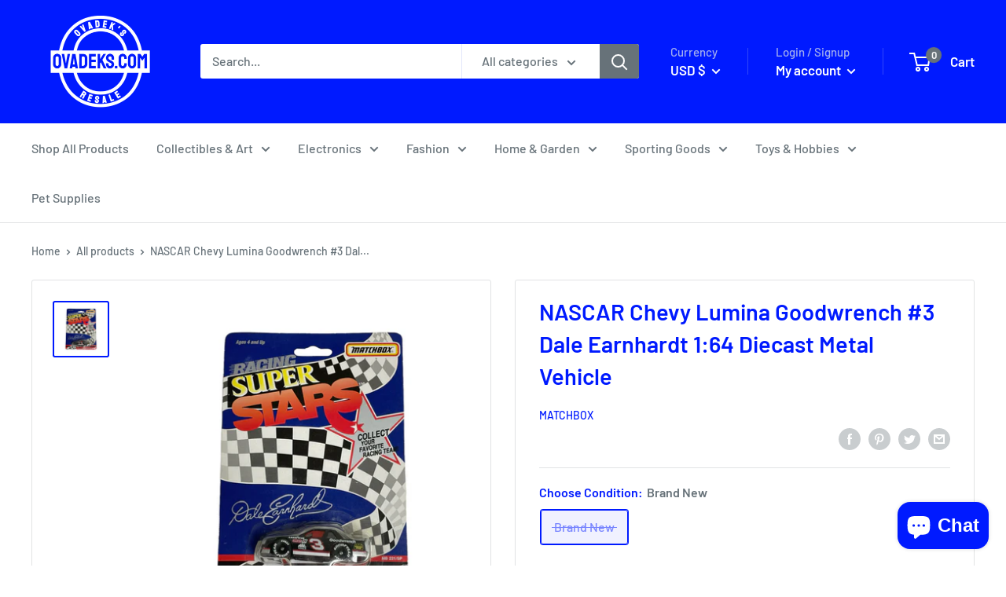

--- FILE ---
content_type: text/html; charset=utf-8
request_url: https://ovadeks.com/products/matchbox-racing-super-stars-nascar-chevy-lumina-goodwrench-3-dale-earnhardt-1-64-diecast-metal-vehicle
body_size: 56470
content:
<!doctype html>

<html class="no-js" lang="en">
  <head>
    <meta charset="utf-8">
    <meta name="viewport" content="width=device-width, initial-scale=1.0, height=device-height, minimum-scale=1.0, maximum-scale=5.0">
    <meta name="theme-color" content="#001aff"><title>NASCAR Chevy Lumina Goodwrench #3 Dale Earnhardt 1:64 Diecast Metal Ve
</title><meta name="description" content="Matchbox Racing Super Stars NASCAR Chevy Lumina Goodwrench #3 Dale Earnhardt 1:64 Diecast Metal Vehicle PACKAGE INCLUDES: 1x Vehicle YOU WILL RECEIVE EXACTLY WHAT THE PACKAGE INCLUDES. THE PHOTOS ARE A REPRESENTATION OF WHAT THE PACKAGE INCLUDES IN THE CONDITION OF YOUR CHOICE. IF IT IS NOT IN THE PHOTO NOR LISTED ABOV"><link rel="canonical" href="https://ovadeks.com/products/matchbox-racing-super-stars-nascar-chevy-lumina-goodwrench-3-dale-earnhardt-1-64-diecast-metal-vehicle"><link rel="shortcut icon" href="//ovadeks.com/cdn/shop/files/ovadeks.com_favicon_a48f10c7-d731-4caa-94e3-f4e6c39f10ba_96x96.jpg?v=1645038121" type="image/png"><link rel="preload" as="style" href="//ovadeks.com/cdn/shop/t/3/assets/theme.css?v=98983937231062201781640575626">
    <link rel="preload" as="script" href="//ovadeks.com/cdn/shop/t/3/assets/theme.min.js?v=156966696984249056491642701083">
    <link rel="preconnect" href="https://cdn.shopify.com">
    <link rel="preconnect" href="https://fonts.shopifycdn.com">
    <link rel="dns-prefetch" href="https://productreviews.shopifycdn.com">
    <link rel="dns-prefetch" href="https://ajax.googleapis.com">
    <link rel="dns-prefetch" href="https://maps.googleapis.com">
    <link rel="dns-prefetch" href="https://maps.gstatic.com">

    <meta property="og:type" content="product">
  <meta property="og:title" content="NASCAR Chevy Lumina Goodwrench #3 Dale Earnhardt 1:64 Diecast Metal Vehicle"><meta property="og:image" content="http://ovadeks.com/cdn/shop/products/image_7670c29a-4f0d-457d-af7e-98458f4c175f.png?v=1659670493">
    <meta property="og:image:secure_url" content="https://ovadeks.com/cdn/shop/products/image_7670c29a-4f0d-457d-af7e-98458f4c175f.png?v=1659670493">
    <meta property="og:image:width" content="2400">
    <meta property="og:image:height" content="2400"><meta property="product:price:amount" content="8.99">
  <meta property="product:price:currency" content="USD"><meta property="og:description" content="Matchbox Racing Super Stars NASCAR Chevy Lumina Goodwrench #3 Dale Earnhardt 1:64 Diecast Metal Vehicle PACKAGE INCLUDES: 1x Vehicle YOU WILL RECEIVE EXACTLY WHAT THE PACKAGE INCLUDES. THE PHOTOS ARE A REPRESENTATION OF WHAT THE PACKAGE INCLUDES IN THE CONDITION OF YOUR CHOICE. IF IT IS NOT IN THE PHOTO NOR LISTED ABOV"><meta property="og:url" content="https://ovadeks.com/products/matchbox-racing-super-stars-nascar-chevy-lumina-goodwrench-3-dale-earnhardt-1-64-diecast-metal-vehicle">
<meta property="og:site_name" content="OVADEKS.COM"><meta name="twitter:card" content="summary"><meta name="twitter:title" content="NASCAR Chevy Lumina Goodwrench #3 Dale Earnhardt 1:64 Diecast Metal Vehicle">
  <meta name="twitter:description" content="Matchbox Racing Super Stars NASCAR Chevy Lumina Goodwrench #3 Dale Earnhardt 1:64 Diecast Metal Vehicle PACKAGE INCLUDES: 1x Vehicle YOU WILL RECEIVE EXACTLY WHAT THE PACKAGE INCLUDES. THE PHOTOS ARE A REPRESENTATION OF WHAT THE PACKAGE INCLUDES IN THE CONDITION OF YOUR CHOICE. IF IT IS NOT IN THE PHOTO NOR LISTED ABOVE DO NOT ASSUME IT IS INCLUDED. SINCE WE HAVE THE SAME ITEM(S) IN MULTIPLE DIFFERENT CONDITIONS THE “CHOOSE CONDITION” OPTION ALLOWS YOU TO CHOOSE THE CONDITION OF THE ITEM(S). Condition Table: For Parts- An item for parts or repair that does not operate as it was intended. This includes items that are missing pieces, not fully operational and will need additional service, repair, and/or parts. Sold AS-IS. Poor- An item with obvious and major signs of wear, tear, holes, fading, damage, etc. Good- An item with minor">
  <meta name="twitter:image" content="https://ovadeks.com/cdn/shop/products/image_7670c29a-4f0d-457d-af7e-98458f4c175f_600x600_crop_center.png?v=1659670493">
    <link rel="preload" href="//ovadeks.com/cdn/fonts/barlow/barlow_n6.329f582a81f63f125e63c20a5a80ae9477df68e1.woff2" as="font" type="font/woff2" crossorigin>
<link rel="preload" href="//ovadeks.com/cdn/fonts/barlow/barlow_n5.a193a1990790eba0cc5cca569d23799830e90f07.woff2" as="font" type="font/woff2" crossorigin>

<style>
  @font-face {
  font-family: Barlow;
  font-weight: 600;
  font-style: normal;
  font-display: swap;
  src: url("//ovadeks.com/cdn/fonts/barlow/barlow_n6.329f582a81f63f125e63c20a5a80ae9477df68e1.woff2") format("woff2"),
       url("//ovadeks.com/cdn/fonts/barlow/barlow_n6.0163402e36247bcb8b02716880d0b39568412e9e.woff") format("woff");
}

  @font-face {
  font-family: Barlow;
  font-weight: 500;
  font-style: normal;
  font-display: swap;
  src: url("//ovadeks.com/cdn/fonts/barlow/barlow_n5.a193a1990790eba0cc5cca569d23799830e90f07.woff2") format("woff2"),
       url("//ovadeks.com/cdn/fonts/barlow/barlow_n5.ae31c82169b1dc0715609b8cc6a610b917808358.woff") format("woff");
}

@font-face {
  font-family: Barlow;
  font-weight: 600;
  font-style: normal;
  font-display: swap;
  src: url("//ovadeks.com/cdn/fonts/barlow/barlow_n6.329f582a81f63f125e63c20a5a80ae9477df68e1.woff2") format("woff2"),
       url("//ovadeks.com/cdn/fonts/barlow/barlow_n6.0163402e36247bcb8b02716880d0b39568412e9e.woff") format("woff");
}

@font-face {
  font-family: Barlow;
  font-weight: 600;
  font-style: italic;
  font-display: swap;
  src: url("//ovadeks.com/cdn/fonts/barlow/barlow_i6.5a22bd20fb27bad4d7674cc6e666fb9c77d813bb.woff2") format("woff2"),
       url("//ovadeks.com/cdn/fonts/barlow/barlow_i6.1c8787fcb59f3add01a87f21b38c7ef797e3b3a1.woff") format("woff");
}


  @font-face {
  font-family: Barlow;
  font-weight: 700;
  font-style: normal;
  font-display: swap;
  src: url("//ovadeks.com/cdn/fonts/barlow/barlow_n7.691d1d11f150e857dcbc1c10ef03d825bc378d81.woff2") format("woff2"),
       url("//ovadeks.com/cdn/fonts/barlow/barlow_n7.4fdbb1cb7da0e2c2f88492243ffa2b4f91924840.woff") format("woff");
}

  @font-face {
  font-family: Barlow;
  font-weight: 500;
  font-style: italic;
  font-display: swap;
  src: url("//ovadeks.com/cdn/fonts/barlow/barlow_i5.714d58286997b65cd479af615cfa9bb0a117a573.woff2") format("woff2"),
       url("//ovadeks.com/cdn/fonts/barlow/barlow_i5.0120f77e6447d3b5df4bbec8ad8c2d029d87fb21.woff") format("woff");
}

  @font-face {
  font-family: Barlow;
  font-weight: 700;
  font-style: italic;
  font-display: swap;
  src: url("//ovadeks.com/cdn/fonts/barlow/barlow_i7.50e19d6cc2ba5146fa437a5a7443c76d5d730103.woff2") format("woff2"),
       url("//ovadeks.com/cdn/fonts/barlow/barlow_i7.47e9f98f1b094d912e6fd631cc3fe93d9f40964f.woff") format("woff");
}


  :root {
    --default-text-font-size : 15px;
    --base-text-font-size    : 16px;
    --heading-font-family    : Barlow, sans-serif;
    --heading-font-weight    : 600;
    --heading-font-style     : normal;
    --text-font-family       : Barlow, sans-serif;
    --text-font-weight       : 500;
    --text-font-style        : normal;
    --text-font-bolder-weight: 600;
    --text-link-decoration   : underline;

    --text-color               : #677279;
    --text-color-rgb           : 103, 114, 121;
    --heading-color            : #001aff;
    --border-color             : #e1e3e4;
    --border-color-rgb         : 225, 227, 228;
    --form-border-color        : #d4d6d8;
    --accent-color             : #001aff;
    --accent-color-rgb         : 0, 26, 255;
    --link-color               : #001aff;
    --link-color-hover         : #0012b3;
    --background               : #ffffff;
    --secondary-background     : #ffffff;
    --secondary-background-rgb : 255, 255, 255;
    --accent-background        : rgba(0, 26, 255, 0.08);

    --input-background: #ffffff;

    --error-color       : #ff0000;
    --error-background  : rgba(255, 0, 0, 0.07);
    --success-color     : #00aa00;
    --success-background: rgba(0, 170, 0, 0.11);

    --primary-button-background      : #001aff;
    --primary-button-background-rgb  : 0, 26, 255;
    --primary-button-text-color      : #ffffff;
    --secondary-button-background    : #001aff;
    --secondary-button-background-rgb: 0, 26, 255;
    --secondary-button-text-color    : #ffffff;

    --header-background      : #001aff;
    --header-text-color      : #ffffff;
    --header-light-text-color: #a3afef;
    --header-border-color    : rgba(163, 175, 239, 0.3);
    --header-accent-color    : #677279;

    --footer-background-color:    #f3f5f6;
    --footer-heading-text-color:  #001aff;
    --footer-body-text-color:     #677279;
    --footer-accent-color:        #001aff;
    --footer-accent-color-rgb:    0, 26, 255;
    --footer-border:              none;
    
    --flickity-arrow-color: #abb1b4;--product-on-sale-accent           : #ee0000;
    --product-on-sale-accent-rgb       : 238, 0, 0;
    --product-on-sale-color            : #ffffff;
    --product-in-stock-color           : #008a00;
    --product-low-stock-color          : #ee0000;
    --product-sold-out-color           : #8a9297;
    --product-custom-label-1-background: #008a00;
    --product-custom-label-1-color     : #ffffff;
    --product-custom-label-2-background: #00a500;
    --product-custom-label-2-color     : #ffffff;
    --product-review-star-color        : #ffbd00;

    --mobile-container-gutter : 20px;
    --desktop-container-gutter: 40px;
  }
</style>

<script>
  // IE11 does not have support for CSS variables, so we have to polyfill them
  if (!(((window || {}).CSS || {}).supports && window.CSS.supports('(--a: 0)'))) {
    const script = document.createElement('script');
    script.type = 'text/javascript';
    script.src = 'https://cdn.jsdelivr.net/npm/css-vars-ponyfill@2';
    script.onload = function() {
      cssVars({});
    };

    document.getElementsByTagName('head')[0].appendChild(script);
  }
</script>


    <script>window.performance && window.performance.mark && window.performance.mark('shopify.content_for_header.start');</script><meta name="facebook-domain-verification" content="37k9720audr68huxshtqyeei6ut9k5">
<meta id="shopify-digital-wallet" name="shopify-digital-wallet" content="/52765491361/digital_wallets/dialog">
<meta name="shopify-checkout-api-token" content="228ebb7d4e82320e72d4891ce3bafe51">
<meta id="in-context-paypal-metadata" data-shop-id="52765491361" data-venmo-supported="false" data-environment="production" data-locale="en_US" data-paypal-v4="true" data-currency="USD">
<link rel="alternate" type="application/json+oembed" href="https://ovadeks.com/products/matchbox-racing-super-stars-nascar-chevy-lumina-goodwrench-3-dale-earnhardt-1-64-diecast-metal-vehicle.oembed">
<script async="async" src="/checkouts/internal/preloads.js?locale=en-US"></script>
<link rel="preconnect" href="https://shop.app" crossorigin="anonymous">
<script async="async" src="https://shop.app/checkouts/internal/preloads.js?locale=en-US&shop_id=52765491361" crossorigin="anonymous"></script>
<script id="apple-pay-shop-capabilities" type="application/json">{"shopId":52765491361,"countryCode":"US","currencyCode":"USD","merchantCapabilities":["supports3DS"],"merchantId":"gid:\/\/shopify\/Shop\/52765491361","merchantName":"OVADEKS.COM","requiredBillingContactFields":["postalAddress","email"],"requiredShippingContactFields":["postalAddress","email"],"shippingType":"shipping","supportedNetworks":["visa","masterCard","amex","discover","elo","jcb"],"total":{"type":"pending","label":"OVADEKS.COM","amount":"1.00"},"shopifyPaymentsEnabled":true,"supportsSubscriptions":true}</script>
<script id="shopify-features" type="application/json">{"accessToken":"228ebb7d4e82320e72d4891ce3bafe51","betas":["rich-media-storefront-analytics"],"domain":"ovadeks.com","predictiveSearch":true,"shopId":52765491361,"locale":"en"}</script>
<script>var Shopify = Shopify || {};
Shopify.shop = "ovadeks.myshopify.com";
Shopify.locale = "en";
Shopify.currency = {"active":"USD","rate":"1.0"};
Shopify.country = "US";
Shopify.theme = {"name":"Warehouse with Installments message","id":128235372705,"schema_name":"Warehouse","schema_version":"1.15.4","theme_store_id":871,"role":"main"};
Shopify.theme.handle = "null";
Shopify.theme.style = {"id":null,"handle":null};
Shopify.cdnHost = "ovadeks.com/cdn";
Shopify.routes = Shopify.routes || {};
Shopify.routes.root = "/";</script>
<script type="module">!function(o){(o.Shopify=o.Shopify||{}).modules=!0}(window);</script>
<script>!function(o){function n(){var o=[];function n(){o.push(Array.prototype.slice.apply(arguments))}return n.q=o,n}var t=o.Shopify=o.Shopify||{};t.loadFeatures=n(),t.autoloadFeatures=n()}(window);</script>
<script>
  window.ShopifyPay = window.ShopifyPay || {};
  window.ShopifyPay.apiHost = "shop.app\/pay";
  window.ShopifyPay.redirectState = null;
</script>
<script id="shop-js-analytics" type="application/json">{"pageType":"product"}</script>
<script defer="defer" async type="module" src="//ovadeks.com/cdn/shopifycloud/shop-js/modules/v2/client.init-shop-cart-sync_BApSsMSl.en.esm.js"></script>
<script defer="defer" async type="module" src="//ovadeks.com/cdn/shopifycloud/shop-js/modules/v2/chunk.common_CBoos6YZ.esm.js"></script>
<script type="module">
  await import("//ovadeks.com/cdn/shopifycloud/shop-js/modules/v2/client.init-shop-cart-sync_BApSsMSl.en.esm.js");
await import("//ovadeks.com/cdn/shopifycloud/shop-js/modules/v2/chunk.common_CBoos6YZ.esm.js");

  window.Shopify.SignInWithShop?.initShopCartSync?.({"fedCMEnabled":true,"windoidEnabled":true});

</script>
<script defer="defer" async type="module" src="//ovadeks.com/cdn/shopifycloud/shop-js/modules/v2/client.payment-terms_BHOWV7U_.en.esm.js"></script>
<script defer="defer" async type="module" src="//ovadeks.com/cdn/shopifycloud/shop-js/modules/v2/chunk.common_CBoos6YZ.esm.js"></script>
<script defer="defer" async type="module" src="//ovadeks.com/cdn/shopifycloud/shop-js/modules/v2/chunk.modal_Bu1hFZFC.esm.js"></script>
<script type="module">
  await import("//ovadeks.com/cdn/shopifycloud/shop-js/modules/v2/client.payment-terms_BHOWV7U_.en.esm.js");
await import("//ovadeks.com/cdn/shopifycloud/shop-js/modules/v2/chunk.common_CBoos6YZ.esm.js");
await import("//ovadeks.com/cdn/shopifycloud/shop-js/modules/v2/chunk.modal_Bu1hFZFC.esm.js");

  
</script>
<script>
  window.Shopify = window.Shopify || {};
  if (!window.Shopify.featureAssets) window.Shopify.featureAssets = {};
  window.Shopify.featureAssets['shop-js'] = {"shop-cart-sync":["modules/v2/client.shop-cart-sync_DJczDl9f.en.esm.js","modules/v2/chunk.common_CBoos6YZ.esm.js"],"init-fed-cm":["modules/v2/client.init-fed-cm_BzwGC0Wi.en.esm.js","modules/v2/chunk.common_CBoos6YZ.esm.js"],"init-windoid":["modules/v2/client.init-windoid_BS26ThXS.en.esm.js","modules/v2/chunk.common_CBoos6YZ.esm.js"],"shop-cash-offers":["modules/v2/client.shop-cash-offers_DthCPNIO.en.esm.js","modules/v2/chunk.common_CBoos6YZ.esm.js","modules/v2/chunk.modal_Bu1hFZFC.esm.js"],"shop-button":["modules/v2/client.shop-button_D_JX508o.en.esm.js","modules/v2/chunk.common_CBoos6YZ.esm.js"],"init-shop-email-lookup-coordinator":["modules/v2/client.init-shop-email-lookup-coordinator_DFwWcvrS.en.esm.js","modules/v2/chunk.common_CBoos6YZ.esm.js"],"shop-toast-manager":["modules/v2/client.shop-toast-manager_tEhgP2F9.en.esm.js","modules/v2/chunk.common_CBoos6YZ.esm.js"],"shop-login-button":["modules/v2/client.shop-login-button_DwLgFT0K.en.esm.js","modules/v2/chunk.common_CBoos6YZ.esm.js","modules/v2/chunk.modal_Bu1hFZFC.esm.js"],"avatar":["modules/v2/client.avatar_BTnouDA3.en.esm.js"],"init-shop-cart-sync":["modules/v2/client.init-shop-cart-sync_BApSsMSl.en.esm.js","modules/v2/chunk.common_CBoos6YZ.esm.js"],"pay-button":["modules/v2/client.pay-button_BuNmcIr_.en.esm.js","modules/v2/chunk.common_CBoos6YZ.esm.js"],"init-shop-for-new-customer-accounts":["modules/v2/client.init-shop-for-new-customer-accounts_DrjXSI53.en.esm.js","modules/v2/client.shop-login-button_DwLgFT0K.en.esm.js","modules/v2/chunk.common_CBoos6YZ.esm.js","modules/v2/chunk.modal_Bu1hFZFC.esm.js"],"init-customer-accounts-sign-up":["modules/v2/client.init-customer-accounts-sign-up_TlVCiykN.en.esm.js","modules/v2/client.shop-login-button_DwLgFT0K.en.esm.js","modules/v2/chunk.common_CBoos6YZ.esm.js","modules/v2/chunk.modal_Bu1hFZFC.esm.js"],"shop-follow-button":["modules/v2/client.shop-follow-button_C5D3XtBb.en.esm.js","modules/v2/chunk.common_CBoos6YZ.esm.js","modules/v2/chunk.modal_Bu1hFZFC.esm.js"],"checkout-modal":["modules/v2/client.checkout-modal_8TC_1FUY.en.esm.js","modules/v2/chunk.common_CBoos6YZ.esm.js","modules/v2/chunk.modal_Bu1hFZFC.esm.js"],"init-customer-accounts":["modules/v2/client.init-customer-accounts_C0Oh2ljF.en.esm.js","modules/v2/client.shop-login-button_DwLgFT0K.en.esm.js","modules/v2/chunk.common_CBoos6YZ.esm.js","modules/v2/chunk.modal_Bu1hFZFC.esm.js"],"lead-capture":["modules/v2/client.lead-capture_Cq0gfm7I.en.esm.js","modules/v2/chunk.common_CBoos6YZ.esm.js","modules/v2/chunk.modal_Bu1hFZFC.esm.js"],"shop-login":["modules/v2/client.shop-login_BmtnoEUo.en.esm.js","modules/v2/chunk.common_CBoos6YZ.esm.js","modules/v2/chunk.modal_Bu1hFZFC.esm.js"],"payment-terms":["modules/v2/client.payment-terms_BHOWV7U_.en.esm.js","modules/v2/chunk.common_CBoos6YZ.esm.js","modules/v2/chunk.modal_Bu1hFZFC.esm.js"]};
</script>
<script id="__st">var __st={"a":52765491361,"offset":-18000,"reqid":"8a19f19d-12fa-4fd1-8249-300d301a3ad7-1768896334","pageurl":"ovadeks.com\/products\/matchbox-racing-super-stars-nascar-chevy-lumina-goodwrench-3-dale-earnhardt-1-64-diecast-metal-vehicle","u":"c8dbb954baab","p":"product","rtyp":"product","rid":7482122535073};</script>
<script>window.ShopifyPaypalV4VisibilityTracking = true;</script>
<script id="captcha-bootstrap">!function(){'use strict';const t='contact',e='account',n='new_comment',o=[[t,t],['blogs',n],['comments',n],[t,'customer']],c=[[e,'customer_login'],[e,'guest_login'],[e,'recover_customer_password'],[e,'create_customer']],r=t=>t.map((([t,e])=>`form[action*='/${t}']:not([data-nocaptcha='true']) input[name='form_type'][value='${e}']`)).join(','),a=t=>()=>t?[...document.querySelectorAll(t)].map((t=>t.form)):[];function s(){const t=[...o],e=r(t);return a(e)}const i='password',u='form_key',d=['recaptcha-v3-token','g-recaptcha-response','h-captcha-response',i],f=()=>{try{return window.sessionStorage}catch{return}},m='__shopify_v',_=t=>t.elements[u];function p(t,e,n=!1){try{const o=window.sessionStorage,c=JSON.parse(o.getItem(e)),{data:r}=function(t){const{data:e,action:n}=t;return t[m]||n?{data:e,action:n}:{data:t,action:n}}(c);for(const[e,n]of Object.entries(r))t.elements[e]&&(t.elements[e].value=n);n&&o.removeItem(e)}catch(o){console.error('form repopulation failed',{error:o})}}const l='form_type',E='cptcha';function T(t){t.dataset[E]=!0}const w=window,h=w.document,L='Shopify',v='ce_forms',y='captcha';let A=!1;((t,e)=>{const n=(g='f06e6c50-85a8-45c8-87d0-21a2b65856fe',I='https://cdn.shopify.com/shopifycloud/storefront-forms-hcaptcha/ce_storefront_forms_captcha_hcaptcha.v1.5.2.iife.js',D={infoText:'Protected by hCaptcha',privacyText:'Privacy',termsText:'Terms'},(t,e,n)=>{const o=w[L][v],c=o.bindForm;if(c)return c(t,g,e,D).then(n);var r;o.q.push([[t,g,e,D],n]),r=I,A||(h.body.append(Object.assign(h.createElement('script'),{id:'captcha-provider',async:!0,src:r})),A=!0)});var g,I,D;w[L]=w[L]||{},w[L][v]=w[L][v]||{},w[L][v].q=[],w[L][y]=w[L][y]||{},w[L][y].protect=function(t,e){n(t,void 0,e),T(t)},Object.freeze(w[L][y]),function(t,e,n,w,h,L){const[v,y,A,g]=function(t,e,n){const i=e?o:[],u=t?c:[],d=[...i,...u],f=r(d),m=r(i),_=r(d.filter((([t,e])=>n.includes(e))));return[a(f),a(m),a(_),s()]}(w,h,L),I=t=>{const e=t.target;return e instanceof HTMLFormElement?e:e&&e.form},D=t=>v().includes(t);t.addEventListener('submit',(t=>{const e=I(t);if(!e)return;const n=D(e)&&!e.dataset.hcaptchaBound&&!e.dataset.recaptchaBound,o=_(e),c=g().includes(e)&&(!o||!o.value);(n||c)&&t.preventDefault(),c&&!n&&(function(t){try{if(!f())return;!function(t){const e=f();if(!e)return;const n=_(t);if(!n)return;const o=n.value;o&&e.removeItem(o)}(t);const e=Array.from(Array(32),(()=>Math.random().toString(36)[2])).join('');!function(t,e){_(t)||t.append(Object.assign(document.createElement('input'),{type:'hidden',name:u})),t.elements[u].value=e}(t,e),function(t,e){const n=f();if(!n)return;const o=[...t.querySelectorAll(`input[type='${i}']`)].map((({name:t})=>t)),c=[...d,...o],r={};for(const[a,s]of new FormData(t).entries())c.includes(a)||(r[a]=s);n.setItem(e,JSON.stringify({[m]:1,action:t.action,data:r}))}(t,e)}catch(e){console.error('failed to persist form',e)}}(e),e.submit())}));const S=(t,e)=>{t&&!t.dataset[E]&&(n(t,e.some((e=>e===t))),T(t))};for(const o of['focusin','change'])t.addEventListener(o,(t=>{const e=I(t);D(e)&&S(e,y())}));const B=e.get('form_key'),M=e.get(l),P=B&&M;t.addEventListener('DOMContentLoaded',(()=>{const t=y();if(P)for(const e of t)e.elements[l].value===M&&p(e,B);[...new Set([...A(),...v().filter((t=>'true'===t.dataset.shopifyCaptcha))])].forEach((e=>S(e,t)))}))}(h,new URLSearchParams(w.location.search),n,t,e,['guest_login'])})(!0,!0)}();</script>
<script integrity="sha256-4kQ18oKyAcykRKYeNunJcIwy7WH5gtpwJnB7kiuLZ1E=" data-source-attribution="shopify.loadfeatures" defer="defer" src="//ovadeks.com/cdn/shopifycloud/storefront/assets/storefront/load_feature-a0a9edcb.js" crossorigin="anonymous"></script>
<script crossorigin="anonymous" defer="defer" src="//ovadeks.com/cdn/shopifycloud/storefront/assets/shopify_pay/storefront-65b4c6d7.js?v=20250812"></script>
<script data-source-attribution="shopify.dynamic_checkout.dynamic.init">var Shopify=Shopify||{};Shopify.PaymentButton=Shopify.PaymentButton||{isStorefrontPortableWallets:!0,init:function(){window.Shopify.PaymentButton.init=function(){};var t=document.createElement("script");t.src="https://ovadeks.com/cdn/shopifycloud/portable-wallets/latest/portable-wallets.en.js",t.type="module",document.head.appendChild(t)}};
</script>
<script data-source-attribution="shopify.dynamic_checkout.buyer_consent">
  function portableWalletsHideBuyerConsent(e){var t=document.getElementById("shopify-buyer-consent"),n=document.getElementById("shopify-subscription-policy-button");t&&n&&(t.classList.add("hidden"),t.setAttribute("aria-hidden","true"),n.removeEventListener("click",e))}function portableWalletsShowBuyerConsent(e){var t=document.getElementById("shopify-buyer-consent"),n=document.getElementById("shopify-subscription-policy-button");t&&n&&(t.classList.remove("hidden"),t.removeAttribute("aria-hidden"),n.addEventListener("click",e))}window.Shopify?.PaymentButton&&(window.Shopify.PaymentButton.hideBuyerConsent=portableWalletsHideBuyerConsent,window.Shopify.PaymentButton.showBuyerConsent=portableWalletsShowBuyerConsent);
</script>
<script>
  function portableWalletsCleanup(e){e&&e.src&&console.error("Failed to load portable wallets script "+e.src);var t=document.querySelectorAll("shopify-accelerated-checkout .shopify-payment-button__skeleton, shopify-accelerated-checkout-cart .wallet-cart-button__skeleton"),e=document.getElementById("shopify-buyer-consent");for(let e=0;e<t.length;e++)t[e].remove();e&&e.remove()}function portableWalletsNotLoadedAsModule(e){e instanceof ErrorEvent&&"string"==typeof e.message&&e.message.includes("import.meta")&&"string"==typeof e.filename&&e.filename.includes("portable-wallets")&&(window.removeEventListener("error",portableWalletsNotLoadedAsModule),window.Shopify.PaymentButton.failedToLoad=e,"loading"===document.readyState?document.addEventListener("DOMContentLoaded",window.Shopify.PaymentButton.init):window.Shopify.PaymentButton.init())}window.addEventListener("error",portableWalletsNotLoadedAsModule);
</script>

<script type="module" src="https://ovadeks.com/cdn/shopifycloud/portable-wallets/latest/portable-wallets.en.js" onError="portableWalletsCleanup(this)" crossorigin="anonymous"></script>
<script nomodule>
  document.addEventListener("DOMContentLoaded", portableWalletsCleanup);
</script>

<script id='scb4127' type='text/javascript' async='' src='https://ovadeks.com/cdn/shopifycloud/privacy-banner/storefront-banner.js'></script><link id="shopify-accelerated-checkout-styles" rel="stylesheet" media="screen" href="https://ovadeks.com/cdn/shopifycloud/portable-wallets/latest/accelerated-checkout-backwards-compat.css" crossorigin="anonymous">
<style id="shopify-accelerated-checkout-cart">
        #shopify-buyer-consent {
  margin-top: 1em;
  display: inline-block;
  width: 100%;
}

#shopify-buyer-consent.hidden {
  display: none;
}

#shopify-subscription-policy-button {
  background: none;
  border: none;
  padding: 0;
  text-decoration: underline;
  font-size: inherit;
  cursor: pointer;
}

#shopify-subscription-policy-button::before {
  box-shadow: none;
}

      </style>

<script>window.performance && window.performance.mark && window.performance.mark('shopify.content_for_header.end');</script>

    <link rel="stylesheet" href="//ovadeks.com/cdn/shop/t/3/assets/theme.css?v=98983937231062201781640575626">

    
  <script type="application/ld+json">
  {
    "@context": "http://schema.org",
    "@type": "Product",
    "offers": [{
          "@type": "Offer",
          "name": "Brand New",
          "availability":"https://schema.org/OutOfStock",
          "price": 8.99,
          "priceCurrency": "USD",
          "priceValidUntil": "2026-01-30","sku": "M156488","url": "/products/matchbox-racing-super-stars-nascar-chevy-lumina-goodwrench-3-dale-earnhardt-1-64-diecast-metal-vehicle?variant=42342393413793"
        }
],
      "gtin8": "93413793",
      "productId": "93413793",
    "brand": {
      "name": "Matchbox"
    },
    "name": "NASCAR Chevy Lumina Goodwrench #3 Dale Earnhardt 1:64 Diecast Metal Vehicle",
    "description": "Matchbox Racing Super Stars NASCAR Chevy Lumina Goodwrench #3 Dale Earnhardt 1:64 Diecast Metal Vehicle\n\n\nPACKAGE INCLUDES: \n\n\n\n 1x Vehicle\n\n\n\n\nYOU WILL RECEIVE EXACTLY WHAT THE PACKAGE INCLUDES. THE PHOTOS ARE A REPRESENTATION OF WHAT THE PACKAGE INCLUDES IN THE CONDITION OF YOUR CHOICE. IF IT IS NOT IN THE PHOTO NOR LISTED ABOVE DO NOT ASSUME IT IS INCLUDED. SINCE WE HAVE THE SAME ITEM(S) IN MULTIPLE DIFFERENT CONDITIONS THE “CHOOSE CONDITION” OPTION ALLOWS YOU TO CHOOSE THE CONDITION OF THE ITEM(S).\n\n\nCondition Table:\n\nFor Parts- An item for parts or repair that does not operate as it was intended. This includes items that are missing pieces, not fully operational and will need additional service, repair, and\/or parts. Sold AS-IS.  \nPoor- An item with obvious and major signs of wear, tear, holes, fading, damage, etc.\nGood- An item with minor signs of wear, tear, holes, fading, damage, etc.\nVery Good- An item with little to no signs of wear, tear, holes, fading, damage, etc.\nBrand New- An item that has never been used and shows no damages.\n\nPLEASE MESSAGE US BEFORE YOU PURCHASE IF YOU ARE UNSURE WHAT YOU WILL BE RECEIVING\n",
    "category": "Diecast Sport \u0026 Touring Cars",
    "url": "/products/matchbox-racing-super-stars-nascar-chevy-lumina-goodwrench-3-dale-earnhardt-1-64-diecast-metal-vehicle",
    "sku": "M156488",
    "image": {
      "@type": "ImageObject",
      "url": "https://ovadeks.com/cdn/shop/products/image_7670c29a-4f0d-457d-af7e-98458f4c175f_1024x.png?v=1659670493",
      "image": "https://ovadeks.com/cdn/shop/products/image_7670c29a-4f0d-457d-af7e-98458f4c175f_1024x.png?v=1659670493",
      "name": "NASCAR Chevy Lumina Goodwrench #3 Dale Earnhardt 1:64 Diecast Metal Vehicle",
      "width": "1024",
      "height": "1024"
    }
  }
  </script>



  <script type="application/ld+json">
  {
    "@context": "http://schema.org",
    "@type": "BreadcrumbList",
  "itemListElement": [{
      "@type": "ListItem",
      "position": 1,
      "name": "Home",
      "item": "https://ovadeks.com"
    },{
          "@type": "ListItem",
          "position": 2,
          "name": "NASCAR Chevy Lumina Goodwrench #3 Dale Earnhardt 1:64 Diecast Metal Vehicle",
          "item": "https://ovadeks.com/products/matchbox-racing-super-stars-nascar-chevy-lumina-goodwrench-3-dale-earnhardt-1-64-diecast-metal-vehicle"
        }]
  }
  </script>


    <script>
      // This allows to expose several variables to the global scope, to be used in scripts
      window.theme = {
        pageType: "product",
        cartCount: 0,
        moneyFormat: "${{amount}}",
        moneyWithCurrencyFormat: "${{amount}} USD",
        showDiscount: true,
        discountMode: "saving",
        searchMode: "product,article",
        searchUnavailableProducts: "last",
        cartType: "drawer"
      };

      window.routes = {
        rootUrl: "\/",
        rootUrlWithoutSlash: '',
        cartUrl: "\/cart",
        cartAddUrl: "\/cart\/add",
        cartChangeUrl: "\/cart\/change",
        searchUrl: "\/search",
        productRecommendationsUrl: "\/recommendations\/products"
      };

      window.languages = {
        productRegularPrice: "Regular price",
        productSalePrice: "Sale price",
        collectionOnSaleLabel: "Save {{savings}}",
        productFormUnavailable: "Unavailable",
        productFormAddToCart: "Add to cart",
        productFormSoldOut: "Sold out",
        productAdded: "Product has been added to your cart",
        productAddedShort: "Added!",
        shippingEstimatorNoResults: "No shipping could be found for your address.",
        shippingEstimatorOneResult: "There is one shipping rate for your address:",
        shippingEstimatorMultipleResults: "There are {{count}} shipping rates for your address:",
        shippingEstimatorErrors: "There are some errors:"
      };

      window.lazySizesConfig = {
        loadHidden: false,
        hFac: 0.8,
        expFactor: 3,
        customMedia: {
          '--phone': '(max-width: 640px)',
          '--tablet': '(min-width: 641px) and (max-width: 1023px)',
          '--lap': '(min-width: 1024px)'
        }
      };

      document.documentElement.className = document.documentElement.className.replace('no-js', 'js');
    </script><script src="//ovadeks.com/cdn/shop/t/3/assets/theme.min.js?v=156966696984249056491642701083" defer></script>
    <script src="//ovadeks.com/cdn/shop/t/3/assets/custom.js?v=90373254691674712701640575625" defer></script><script>
        (function () {
          window.onpageshow = function() {
            // We force re-freshing the cart content onpageshow, as most browsers will serve a cache copy when hitting the
            // back button, which cause staled data
            document.documentElement.dispatchEvent(new CustomEvent('cart:refresh', {
              bubbles: true,
              detail: {scrollToTop: false}
            }));
          };
        })();
      </script><script src="https://cdn.shopify.com/extensions/e4b3a77b-20c9-4161-b1bb-deb87046128d/inbox-1253/assets/inbox-chat-loader.js" type="text/javascript" defer="defer"></script>
<link href="https://monorail-edge.shopifysvc.com" rel="dns-prefetch">
<script>(function(){if ("sendBeacon" in navigator && "performance" in window) {try {var session_token_from_headers = performance.getEntriesByType('navigation')[0].serverTiming.find(x => x.name == '_s').description;} catch {var session_token_from_headers = undefined;}var session_cookie_matches = document.cookie.match(/_shopify_s=([^;]*)/);var session_token_from_cookie = session_cookie_matches && session_cookie_matches.length === 2 ? session_cookie_matches[1] : "";var session_token = session_token_from_headers || session_token_from_cookie || "";function handle_abandonment_event(e) {var entries = performance.getEntries().filter(function(entry) {return /monorail-edge.shopifysvc.com/.test(entry.name);});if (!window.abandonment_tracked && entries.length === 0) {window.abandonment_tracked = true;var currentMs = Date.now();var navigation_start = performance.timing.navigationStart;var payload = {shop_id: 52765491361,url: window.location.href,navigation_start,duration: currentMs - navigation_start,session_token,page_type: "product"};window.navigator.sendBeacon("https://monorail-edge.shopifysvc.com/v1/produce", JSON.stringify({schema_id: "online_store_buyer_site_abandonment/1.1",payload: payload,metadata: {event_created_at_ms: currentMs,event_sent_at_ms: currentMs}}));}}window.addEventListener('pagehide', handle_abandonment_event);}}());</script>
<script id="web-pixels-manager-setup">(function e(e,d,r,n,o){if(void 0===o&&(o={}),!Boolean(null===(a=null===(i=window.Shopify)||void 0===i?void 0:i.analytics)||void 0===a?void 0:a.replayQueue)){var i,a;window.Shopify=window.Shopify||{};var t=window.Shopify;t.analytics=t.analytics||{};var s=t.analytics;s.replayQueue=[],s.publish=function(e,d,r){return s.replayQueue.push([e,d,r]),!0};try{self.performance.mark("wpm:start")}catch(e){}var l=function(){var e={modern:/Edge?\/(1{2}[4-9]|1[2-9]\d|[2-9]\d{2}|\d{4,})\.\d+(\.\d+|)|Firefox\/(1{2}[4-9]|1[2-9]\d|[2-9]\d{2}|\d{4,})\.\d+(\.\d+|)|Chrom(ium|e)\/(9{2}|\d{3,})\.\d+(\.\d+|)|(Maci|X1{2}).+ Version\/(15\.\d+|(1[6-9]|[2-9]\d|\d{3,})\.\d+)([,.]\d+|)( \(\w+\)|)( Mobile\/\w+|) Safari\/|Chrome.+OPR\/(9{2}|\d{3,})\.\d+\.\d+|(CPU[ +]OS|iPhone[ +]OS|CPU[ +]iPhone|CPU IPhone OS|CPU iPad OS)[ +]+(15[._]\d+|(1[6-9]|[2-9]\d|\d{3,})[._]\d+)([._]\d+|)|Android:?[ /-](13[3-9]|1[4-9]\d|[2-9]\d{2}|\d{4,})(\.\d+|)(\.\d+|)|Android.+Firefox\/(13[5-9]|1[4-9]\d|[2-9]\d{2}|\d{4,})\.\d+(\.\d+|)|Android.+Chrom(ium|e)\/(13[3-9]|1[4-9]\d|[2-9]\d{2}|\d{4,})\.\d+(\.\d+|)|SamsungBrowser\/([2-9]\d|\d{3,})\.\d+/,legacy:/Edge?\/(1[6-9]|[2-9]\d|\d{3,})\.\d+(\.\d+|)|Firefox\/(5[4-9]|[6-9]\d|\d{3,})\.\d+(\.\d+|)|Chrom(ium|e)\/(5[1-9]|[6-9]\d|\d{3,})\.\d+(\.\d+|)([\d.]+$|.*Safari\/(?![\d.]+ Edge\/[\d.]+$))|(Maci|X1{2}).+ Version\/(10\.\d+|(1[1-9]|[2-9]\d|\d{3,})\.\d+)([,.]\d+|)( \(\w+\)|)( Mobile\/\w+|) Safari\/|Chrome.+OPR\/(3[89]|[4-9]\d|\d{3,})\.\d+\.\d+|(CPU[ +]OS|iPhone[ +]OS|CPU[ +]iPhone|CPU IPhone OS|CPU iPad OS)[ +]+(10[._]\d+|(1[1-9]|[2-9]\d|\d{3,})[._]\d+)([._]\d+|)|Android:?[ /-](13[3-9]|1[4-9]\d|[2-9]\d{2}|\d{4,})(\.\d+|)(\.\d+|)|Mobile Safari.+OPR\/([89]\d|\d{3,})\.\d+\.\d+|Android.+Firefox\/(13[5-9]|1[4-9]\d|[2-9]\d{2}|\d{4,})\.\d+(\.\d+|)|Android.+Chrom(ium|e)\/(13[3-9]|1[4-9]\d|[2-9]\d{2}|\d{4,})\.\d+(\.\d+|)|Android.+(UC? ?Browser|UCWEB|U3)[ /]?(15\.([5-9]|\d{2,})|(1[6-9]|[2-9]\d|\d{3,})\.\d+)\.\d+|SamsungBrowser\/(5\.\d+|([6-9]|\d{2,})\.\d+)|Android.+MQ{2}Browser\/(14(\.(9|\d{2,})|)|(1[5-9]|[2-9]\d|\d{3,})(\.\d+|))(\.\d+|)|K[Aa][Ii]OS\/(3\.\d+|([4-9]|\d{2,})\.\d+)(\.\d+|)/},d=e.modern,r=e.legacy,n=navigator.userAgent;return n.match(d)?"modern":n.match(r)?"legacy":"unknown"}(),u="modern"===l?"modern":"legacy",c=(null!=n?n:{modern:"",legacy:""})[u],f=function(e){return[e.baseUrl,"/wpm","/b",e.hashVersion,"modern"===e.buildTarget?"m":"l",".js"].join("")}({baseUrl:d,hashVersion:r,buildTarget:u}),m=function(e){var d=e.version,r=e.bundleTarget,n=e.surface,o=e.pageUrl,i=e.monorailEndpoint;return{emit:function(e){var a=e.status,t=e.errorMsg,s=(new Date).getTime(),l=JSON.stringify({metadata:{event_sent_at_ms:s},events:[{schema_id:"web_pixels_manager_load/3.1",payload:{version:d,bundle_target:r,page_url:o,status:a,surface:n,error_msg:t},metadata:{event_created_at_ms:s}}]});if(!i)return console&&console.warn&&console.warn("[Web Pixels Manager] No Monorail endpoint provided, skipping logging."),!1;try{return self.navigator.sendBeacon.bind(self.navigator)(i,l)}catch(e){}var u=new XMLHttpRequest;try{return u.open("POST",i,!0),u.setRequestHeader("Content-Type","text/plain"),u.send(l),!0}catch(e){return console&&console.warn&&console.warn("[Web Pixels Manager] Got an unhandled error while logging to Monorail."),!1}}}}({version:r,bundleTarget:l,surface:e.surface,pageUrl:self.location.href,monorailEndpoint:e.monorailEndpoint});try{o.browserTarget=l,function(e){var d=e.src,r=e.async,n=void 0===r||r,o=e.onload,i=e.onerror,a=e.sri,t=e.scriptDataAttributes,s=void 0===t?{}:t,l=document.createElement("script"),u=document.querySelector("head"),c=document.querySelector("body");if(l.async=n,l.src=d,a&&(l.integrity=a,l.crossOrigin="anonymous"),s)for(var f in s)if(Object.prototype.hasOwnProperty.call(s,f))try{l.dataset[f]=s[f]}catch(e){}if(o&&l.addEventListener("load",o),i&&l.addEventListener("error",i),u)u.appendChild(l);else{if(!c)throw new Error("Did not find a head or body element to append the script");c.appendChild(l)}}({src:f,async:!0,onload:function(){if(!function(){var e,d;return Boolean(null===(d=null===(e=window.Shopify)||void 0===e?void 0:e.analytics)||void 0===d?void 0:d.initialized)}()){var d=window.webPixelsManager.init(e)||void 0;if(d){var r=window.Shopify.analytics;r.replayQueue.forEach((function(e){var r=e[0],n=e[1],o=e[2];d.publishCustomEvent(r,n,o)})),r.replayQueue=[],r.publish=d.publishCustomEvent,r.visitor=d.visitor,r.initialized=!0}}},onerror:function(){return m.emit({status:"failed",errorMsg:"".concat(f," has failed to load")})},sri:function(e){var d=/^sha384-[A-Za-z0-9+/=]+$/;return"string"==typeof e&&d.test(e)}(c)?c:"",scriptDataAttributes:o}),m.emit({status:"loading"})}catch(e){m.emit({status:"failed",errorMsg:(null==e?void 0:e.message)||"Unknown error"})}}})({shopId: 52765491361,storefrontBaseUrl: "https://ovadeks.com",extensionsBaseUrl: "https://extensions.shopifycdn.com/cdn/shopifycloud/web-pixels-manager",monorailEndpoint: "https://monorail-edge.shopifysvc.com/unstable/produce_batch",surface: "storefront-renderer",enabledBetaFlags: ["2dca8a86"],webPixelsConfigList: [{"id":"152010913","configuration":"{\"pixel_id\":\"491024059256958\",\"pixel_type\":\"facebook_pixel\",\"metaapp_system_user_token\":\"-\"}","eventPayloadVersion":"v1","runtimeContext":"OPEN","scriptVersion":"ca16bc87fe92b6042fbaa3acc2fbdaa6","type":"APP","apiClientId":2329312,"privacyPurposes":["ANALYTICS","MARKETING","SALE_OF_DATA"],"dataSharingAdjustments":{"protectedCustomerApprovalScopes":["read_customer_address","read_customer_email","read_customer_name","read_customer_personal_data","read_customer_phone"]}},{"id":"shopify-app-pixel","configuration":"{}","eventPayloadVersion":"v1","runtimeContext":"STRICT","scriptVersion":"0450","apiClientId":"shopify-pixel","type":"APP","privacyPurposes":["ANALYTICS","MARKETING"]},{"id":"shopify-custom-pixel","eventPayloadVersion":"v1","runtimeContext":"LAX","scriptVersion":"0450","apiClientId":"shopify-pixel","type":"CUSTOM","privacyPurposes":["ANALYTICS","MARKETING"]}],isMerchantRequest: false,initData: {"shop":{"name":"OVADEKS.COM","paymentSettings":{"currencyCode":"USD"},"myshopifyDomain":"ovadeks.myshopify.com","countryCode":"US","storefrontUrl":"https:\/\/ovadeks.com"},"customer":null,"cart":null,"checkout":null,"productVariants":[{"price":{"amount":8.99,"currencyCode":"USD"},"product":{"title":"NASCAR Chevy Lumina Goodwrench #3 Dale Earnhardt 1:64 Diecast Metal Vehicle","vendor":"Matchbox","id":"7482122535073","untranslatedTitle":"NASCAR Chevy Lumina Goodwrench #3 Dale Earnhardt 1:64 Diecast Metal Vehicle","url":"\/products\/matchbox-racing-super-stars-nascar-chevy-lumina-goodwrench-3-dale-earnhardt-1-64-diecast-metal-vehicle","type":"Diecast Sport \u0026 Touring Cars"},"id":"42342393413793","image":{"src":"\/\/ovadeks.com\/cdn\/shop\/products\/image_7670c29a-4f0d-457d-af7e-98458f4c175f.png?v=1659670493"},"sku":"M156488","title":"Brand New","untranslatedTitle":"Brand New"}],"purchasingCompany":null},},"https://ovadeks.com/cdn","fcfee988w5aeb613cpc8e4bc33m6693e112",{"modern":"","legacy":""},{"shopId":"52765491361","storefrontBaseUrl":"https:\/\/ovadeks.com","extensionBaseUrl":"https:\/\/extensions.shopifycdn.com\/cdn\/shopifycloud\/web-pixels-manager","surface":"storefront-renderer","enabledBetaFlags":"[\"2dca8a86\"]","isMerchantRequest":"false","hashVersion":"fcfee988w5aeb613cpc8e4bc33m6693e112","publish":"custom","events":"[[\"page_viewed\",{}],[\"product_viewed\",{\"productVariant\":{\"price\":{\"amount\":8.99,\"currencyCode\":\"USD\"},\"product\":{\"title\":\"NASCAR Chevy Lumina Goodwrench #3 Dale Earnhardt 1:64 Diecast Metal Vehicle\",\"vendor\":\"Matchbox\",\"id\":\"7482122535073\",\"untranslatedTitle\":\"NASCAR Chevy Lumina Goodwrench #3 Dale Earnhardt 1:64 Diecast Metal Vehicle\",\"url\":\"\/products\/matchbox-racing-super-stars-nascar-chevy-lumina-goodwrench-3-dale-earnhardt-1-64-diecast-metal-vehicle\",\"type\":\"Diecast Sport \u0026 Touring Cars\"},\"id\":\"42342393413793\",\"image\":{\"src\":\"\/\/ovadeks.com\/cdn\/shop\/products\/image_7670c29a-4f0d-457d-af7e-98458f4c175f.png?v=1659670493\"},\"sku\":\"M156488\",\"title\":\"Brand New\",\"untranslatedTitle\":\"Brand New\"}}]]"});</script><script>
  window.ShopifyAnalytics = window.ShopifyAnalytics || {};
  window.ShopifyAnalytics.meta = window.ShopifyAnalytics.meta || {};
  window.ShopifyAnalytics.meta.currency = 'USD';
  var meta = {"product":{"id":7482122535073,"gid":"gid:\/\/shopify\/Product\/7482122535073","vendor":"Matchbox","type":"Diecast Sport \u0026 Touring Cars","handle":"matchbox-racing-super-stars-nascar-chevy-lumina-goodwrench-3-dale-earnhardt-1-64-diecast-metal-vehicle","variants":[{"id":42342393413793,"price":899,"name":"NASCAR Chevy Lumina Goodwrench #3 Dale Earnhardt 1:64 Diecast Metal Vehicle - Brand New","public_title":"Brand New","sku":"M156488"}],"remote":false},"page":{"pageType":"product","resourceType":"product","resourceId":7482122535073,"requestId":"8a19f19d-12fa-4fd1-8249-300d301a3ad7-1768896334"}};
  for (var attr in meta) {
    window.ShopifyAnalytics.meta[attr] = meta[attr];
  }
</script>
<script class="analytics">
  (function () {
    var customDocumentWrite = function(content) {
      var jquery = null;

      if (window.jQuery) {
        jquery = window.jQuery;
      } else if (window.Checkout && window.Checkout.$) {
        jquery = window.Checkout.$;
      }

      if (jquery) {
        jquery('body').append(content);
      }
    };

    var hasLoggedConversion = function(token) {
      if (token) {
        return document.cookie.indexOf('loggedConversion=' + token) !== -1;
      }
      return false;
    }

    var setCookieIfConversion = function(token) {
      if (token) {
        var twoMonthsFromNow = new Date(Date.now());
        twoMonthsFromNow.setMonth(twoMonthsFromNow.getMonth() + 2);

        document.cookie = 'loggedConversion=' + token + '; expires=' + twoMonthsFromNow;
      }
    }

    var trekkie = window.ShopifyAnalytics.lib = window.trekkie = window.trekkie || [];
    if (trekkie.integrations) {
      return;
    }
    trekkie.methods = [
      'identify',
      'page',
      'ready',
      'track',
      'trackForm',
      'trackLink'
    ];
    trekkie.factory = function(method) {
      return function() {
        var args = Array.prototype.slice.call(arguments);
        args.unshift(method);
        trekkie.push(args);
        return trekkie;
      };
    };
    for (var i = 0; i < trekkie.methods.length; i++) {
      var key = trekkie.methods[i];
      trekkie[key] = trekkie.factory(key);
    }
    trekkie.load = function(config) {
      trekkie.config = config || {};
      trekkie.config.initialDocumentCookie = document.cookie;
      var first = document.getElementsByTagName('script')[0];
      var script = document.createElement('script');
      script.type = 'text/javascript';
      script.onerror = function(e) {
        var scriptFallback = document.createElement('script');
        scriptFallback.type = 'text/javascript';
        scriptFallback.onerror = function(error) {
                var Monorail = {
      produce: function produce(monorailDomain, schemaId, payload) {
        var currentMs = new Date().getTime();
        var event = {
          schema_id: schemaId,
          payload: payload,
          metadata: {
            event_created_at_ms: currentMs,
            event_sent_at_ms: currentMs
          }
        };
        return Monorail.sendRequest("https://" + monorailDomain + "/v1/produce", JSON.stringify(event));
      },
      sendRequest: function sendRequest(endpointUrl, payload) {
        // Try the sendBeacon API
        if (window && window.navigator && typeof window.navigator.sendBeacon === 'function' && typeof window.Blob === 'function' && !Monorail.isIos12()) {
          var blobData = new window.Blob([payload], {
            type: 'text/plain'
          });

          if (window.navigator.sendBeacon(endpointUrl, blobData)) {
            return true;
          } // sendBeacon was not successful

        } // XHR beacon

        var xhr = new XMLHttpRequest();

        try {
          xhr.open('POST', endpointUrl);
          xhr.setRequestHeader('Content-Type', 'text/plain');
          xhr.send(payload);
        } catch (e) {
          console.log(e);
        }

        return false;
      },
      isIos12: function isIos12() {
        return window.navigator.userAgent.lastIndexOf('iPhone; CPU iPhone OS 12_') !== -1 || window.navigator.userAgent.lastIndexOf('iPad; CPU OS 12_') !== -1;
      }
    };
    Monorail.produce('monorail-edge.shopifysvc.com',
      'trekkie_storefront_load_errors/1.1',
      {shop_id: 52765491361,
      theme_id: 128235372705,
      app_name: "storefront",
      context_url: window.location.href,
      source_url: "//ovadeks.com/cdn/s/trekkie.storefront.cd680fe47e6c39ca5d5df5f0a32d569bc48c0f27.min.js"});

        };
        scriptFallback.async = true;
        scriptFallback.src = '//ovadeks.com/cdn/s/trekkie.storefront.cd680fe47e6c39ca5d5df5f0a32d569bc48c0f27.min.js';
        first.parentNode.insertBefore(scriptFallback, first);
      };
      script.async = true;
      script.src = '//ovadeks.com/cdn/s/trekkie.storefront.cd680fe47e6c39ca5d5df5f0a32d569bc48c0f27.min.js';
      first.parentNode.insertBefore(script, first);
    };
    trekkie.load(
      {"Trekkie":{"appName":"storefront","development":false,"defaultAttributes":{"shopId":52765491361,"isMerchantRequest":null,"themeId":128235372705,"themeCityHash":"11506393595214396540","contentLanguage":"en","currency":"USD","eventMetadataId":"04011d95-6706-4f29-925f-28cf3039a9ef"},"isServerSideCookieWritingEnabled":true,"monorailRegion":"shop_domain","enabledBetaFlags":["65f19447"]},"Session Attribution":{},"S2S":{"facebookCapiEnabled":true,"source":"trekkie-storefront-renderer","apiClientId":580111}}
    );

    var loaded = false;
    trekkie.ready(function() {
      if (loaded) return;
      loaded = true;

      window.ShopifyAnalytics.lib = window.trekkie;

      var originalDocumentWrite = document.write;
      document.write = customDocumentWrite;
      try { window.ShopifyAnalytics.merchantGoogleAnalytics.call(this); } catch(error) {};
      document.write = originalDocumentWrite;

      window.ShopifyAnalytics.lib.page(null,{"pageType":"product","resourceType":"product","resourceId":7482122535073,"requestId":"8a19f19d-12fa-4fd1-8249-300d301a3ad7-1768896334","shopifyEmitted":true});

      var match = window.location.pathname.match(/checkouts\/(.+)\/(thank_you|post_purchase)/)
      var token = match? match[1]: undefined;
      if (!hasLoggedConversion(token)) {
        setCookieIfConversion(token);
        window.ShopifyAnalytics.lib.track("Viewed Product",{"currency":"USD","variantId":42342393413793,"productId":7482122535073,"productGid":"gid:\/\/shopify\/Product\/7482122535073","name":"NASCAR Chevy Lumina Goodwrench #3 Dale Earnhardt 1:64 Diecast Metal Vehicle - Brand New","price":"8.99","sku":"M156488","brand":"Matchbox","variant":"Brand New","category":"Diecast Sport \u0026 Touring Cars","nonInteraction":true,"remote":false},undefined,undefined,{"shopifyEmitted":true});
      window.ShopifyAnalytics.lib.track("monorail:\/\/trekkie_storefront_viewed_product\/1.1",{"currency":"USD","variantId":42342393413793,"productId":7482122535073,"productGid":"gid:\/\/shopify\/Product\/7482122535073","name":"NASCAR Chevy Lumina Goodwrench #3 Dale Earnhardt 1:64 Diecast Metal Vehicle - Brand New","price":"8.99","sku":"M156488","brand":"Matchbox","variant":"Brand New","category":"Diecast Sport \u0026 Touring Cars","nonInteraction":true,"remote":false,"referer":"https:\/\/ovadeks.com\/products\/matchbox-racing-super-stars-nascar-chevy-lumina-goodwrench-3-dale-earnhardt-1-64-diecast-metal-vehicle"});
      }
    });


        var eventsListenerScript = document.createElement('script');
        eventsListenerScript.async = true;
        eventsListenerScript.src = "//ovadeks.com/cdn/shopifycloud/storefront/assets/shop_events_listener-3da45d37.js";
        document.getElementsByTagName('head')[0].appendChild(eventsListenerScript);

})();</script>
<script
  defer
  src="https://ovadeks.com/cdn/shopifycloud/perf-kit/shopify-perf-kit-3.0.4.min.js"
  data-application="storefront-renderer"
  data-shop-id="52765491361"
  data-render-region="gcp-us-central1"
  data-page-type="product"
  data-theme-instance-id="128235372705"
  data-theme-name="Warehouse"
  data-theme-version="1.15.4"
  data-monorail-region="shop_domain"
  data-resource-timing-sampling-rate="10"
  data-shs="true"
  data-shs-beacon="true"
  data-shs-export-with-fetch="true"
  data-shs-logs-sample-rate="1"
  data-shs-beacon-endpoint="https://ovadeks.com/api/collect"
></script>
</head>

  <body class="warehouse--v1 features--animate-zoom template-product " data-instant-intensity="viewport">
    <a href="#main" class="visually-hidden skip-to-content">Skip to content</a>
    <span class="loading-bar"></span>

    <div id="shopify-section-announcement-bar" class="shopify-section"></div>
<div id="shopify-section-popups" class="shopify-section"><div data-section-id="popups" data-section-type="popups"></div>

</div>
<div id="shopify-section-header" class="shopify-section shopify-section__header"><section data-section-id="header" data-section-type="header" data-section-settings='{
  "navigationLayout": "inline",
  "desktopOpenTrigger": "hover",
  "useStickyHeader": true
}'>
  <header class="header header--inline " role="banner">
    <div class="container">
      <div class="header__inner"><nav class="header__mobile-nav hidden-lap-and-up">
            <button class="header__mobile-nav-toggle icon-state touch-area" data-action="toggle-menu" aria-expanded="false" aria-haspopup="true" aria-controls="mobile-menu" aria-label="Open menu">
              <span class="icon-state__primary"><svg focusable="false" class="icon icon--hamburger-mobile" viewBox="0 0 20 16" role="presentation">
      <path d="M0 14h20v2H0v-2zM0 0h20v2H0V0zm0 7h20v2H0V7z" fill="currentColor" fill-rule="evenodd"></path>
    </svg></span>
              <span class="icon-state__secondary"><svg focusable="false" class="icon icon--close" viewBox="0 0 19 19" role="presentation">
      <path d="M9.1923882 8.39339828l7.7781745-7.7781746 1.4142136 1.41421357-7.7781746 7.77817459 7.7781746 7.77817456L16.9705627 19l-7.7781745-7.7781746L1.41421356 19 0 17.5857864l7.7781746-7.77817456L0 2.02943725 1.41421356.61522369 9.1923882 8.39339828z" fill="currentColor" fill-rule="evenodd"></path>
    </svg></span>
            </button><div id="mobile-menu" class="mobile-menu" aria-hidden="true"><svg focusable="false" class="icon icon--nav-triangle-borderless" viewBox="0 0 20 9" role="presentation">
      <path d="M.47108938 9c.2694725-.26871321.57077721-.56867841.90388257-.89986354C3.12384116 6.36134886 5.74788116 3.76338565 9.2467995.30653888c.4145057-.4095171 1.0844277-.40860098 1.4977971.00205122L19.4935156 9H.47108938z" fill="#ffffff"></path>
    </svg><div class="mobile-menu__inner">
    <div class="mobile-menu__panel">
      <div class="mobile-menu__section">
        <ul class="mobile-menu__nav" data-type="menu" role="list"><li class="mobile-menu__nav-item"><a href="/collections/all-products" class="mobile-menu__nav-link" data-type="menuitem">Shop All Products</a></li><li class="mobile-menu__nav-item"><button class="mobile-menu__nav-link" data-type="menuitem" aria-haspopup="true" aria-expanded="false" aria-controls="mobile-panel-1" data-action="open-panel">Collectibles & Art<svg focusable="false" class="icon icon--arrow-right" viewBox="0 0 8 12" role="presentation">
      <path stroke="currentColor" stroke-width="2" d="M2 2l4 4-4 4" fill="none" stroke-linecap="square"></path>
    </svg></button></li><li class="mobile-menu__nav-item"><button class="mobile-menu__nav-link" data-type="menuitem" aria-haspopup="true" aria-expanded="false" aria-controls="mobile-panel-2" data-action="open-panel">Electronics<svg focusable="false" class="icon icon--arrow-right" viewBox="0 0 8 12" role="presentation">
      <path stroke="currentColor" stroke-width="2" d="M2 2l4 4-4 4" fill="none" stroke-linecap="square"></path>
    </svg></button></li><li class="mobile-menu__nav-item"><button class="mobile-menu__nav-link" data-type="menuitem" aria-haspopup="true" aria-expanded="false" aria-controls="mobile-panel-3" data-action="open-panel">Fashion<svg focusable="false" class="icon icon--arrow-right" viewBox="0 0 8 12" role="presentation">
      <path stroke="currentColor" stroke-width="2" d="M2 2l4 4-4 4" fill="none" stroke-linecap="square"></path>
    </svg></button></li><li class="mobile-menu__nav-item"><button class="mobile-menu__nav-link" data-type="menuitem" aria-haspopup="true" aria-expanded="false" aria-controls="mobile-panel-4" data-action="open-panel">Home & Garden<svg focusable="false" class="icon icon--arrow-right" viewBox="0 0 8 12" role="presentation">
      <path stroke="currentColor" stroke-width="2" d="M2 2l4 4-4 4" fill="none" stroke-linecap="square"></path>
    </svg></button></li><li class="mobile-menu__nav-item"><button class="mobile-menu__nav-link" data-type="menuitem" aria-haspopup="true" aria-expanded="false" aria-controls="mobile-panel-5" data-action="open-panel">Sporting Goods<svg focusable="false" class="icon icon--arrow-right" viewBox="0 0 8 12" role="presentation">
      <path stroke="currentColor" stroke-width="2" d="M2 2l4 4-4 4" fill="none" stroke-linecap="square"></path>
    </svg></button></li><li class="mobile-menu__nav-item"><button class="mobile-menu__nav-link" data-type="menuitem" aria-haspopup="true" aria-expanded="false" aria-controls="mobile-panel-6" data-action="open-panel">Toys & Hobbies<svg focusable="false" class="icon icon--arrow-right" viewBox="0 0 8 12" role="presentation">
      <path stroke="currentColor" stroke-width="2" d="M2 2l4 4-4 4" fill="none" stroke-linecap="square"></path>
    </svg></button></li><li class="mobile-menu__nav-item"><a href="/collections/pet-supplies" class="mobile-menu__nav-link" data-type="menuitem">Pet Supplies</a></li></ul>
      </div><div class="mobile-menu__section mobile-menu__section--loose">
          <p class="mobile-menu__section-title heading h5">Need help?</p><div class="mobile-menu__help-wrapper"><svg focusable="false" class="icon icon--bi-phone" viewBox="0 0 24 24" role="presentation">
      <g stroke-width="2" fill="none" fill-rule="evenodd" stroke-linecap="square">
        <path d="M17 15l-3 3-8-8 3-3-5-5-3 3c0 9.941 8.059 18 18 18l3-3-5-5z" stroke="#001aff"></path>
        <path d="M14 1c4.971 0 9 4.029 9 9m-9-5c2.761 0 5 2.239 5 5" stroke="#001aff"></path>
      </g>
    </svg><span>810-845-0537</span>
            </div><div class="mobile-menu__help-wrapper"><svg focusable="false" class="icon icon--bi-email" viewBox="0 0 22 22" role="presentation">
      <g fill="none" fill-rule="evenodd">
        <path stroke="#001aff" d="M.916667 10.08333367l3.66666667-2.65833334v4.65849997zm20.1666667 0L17.416667 7.42500033v4.65849997z"></path>
        <path stroke="#001aff" stroke-width="2" d="M4.58333367 7.42500033L.916667 10.08333367V21.0833337h20.1666667V10.08333367L17.416667 7.42500033"></path>
        <path stroke="#001aff" stroke-width="2" d="M4.58333367 12.1000003V.916667H17.416667v11.1833333m-16.5-2.01666663L21.0833337 21.0833337m0-11.00000003L11.0000003 15.5833337"></path>
        <path d="M8.25000033 5.50000033h5.49999997M8.25000033 9.166667h5.49999997" stroke="#001aff" stroke-width="2" stroke-linecap="square"></path>
      </g>
    </svg><a href="mailto:info@ovadeks.com">info@ovadeks.com</a>
            </div></div></div><div id="mobile-panel-1" class="mobile-menu__panel is-nested">
          <div class="mobile-menu__section is-sticky">
            <button class="mobile-menu__back-button" data-action="close-panel"><svg focusable="false" class="icon icon--arrow-left" viewBox="0 0 8 12" role="presentation">
      <path stroke="currentColor" stroke-width="2" d="M6 10L2 6l4-4" fill="none" stroke-linecap="square"></path>
    </svg> Back</button>
          </div>

          <div class="mobile-menu__section"><div class="mobile-menu__nav-list"><div class="mobile-menu__nav-list-item"><button class="mobile-menu__nav-list-toggle text--strong" aria-controls="mobile-list-0" aria-expanded="false" data-action="toggle-collapsible" data-close-siblings="false">Collectibles & Art<svg focusable="false" class="icon icon--arrow-bottom" viewBox="0 0 12 8" role="presentation">
      <path stroke="currentColor" stroke-width="2" d="M10 2L6 6 2 2" fill="none" stroke-linecap="square"></path>
    </svg>
                      </button>

                      <div id="mobile-list-0" class="mobile-menu__nav-collapsible">
                        <div class="mobile-menu__nav-collapsible-content">
                          <ul class="mobile-menu__nav" data-type="menu" role="list"><li class="mobile-menu__nav-item">
                                <a href="/pages/collectibles" class="mobile-menu__nav-link" data-type="menuitem">Collectibles</a>
                              </li><li class="mobile-menu__nav-item">
                                <a href="/pages/pottery-glass" class="mobile-menu__nav-link" data-type="menuitem">Pottery & Glass</a>
                              </li><li class="mobile-menu__nav-item">
                                <a href="/pages/sports-memorabilia-fan-shop-sports-cards" class="mobile-menu__nav-link" data-type="menuitem">Sports Memorabilia, Cards & Fan Shop</a>
                              </li><li class="mobile-menu__nav-item">
                                <a href="/pages/dolls-teddy-bears" class="mobile-menu__nav-link" data-type="menuitem">Dolls & Bears</a>
                              </li></ul>
                        </div>
                      </div></div><div class="mobile-menu__nav-list-item"><button class="mobile-menu__nav-list-toggle text--strong" aria-controls="mobile-list-1" aria-expanded="false" data-action="toggle-collapsible" data-close-siblings="false">Additional Categories<svg focusable="false" class="icon icon--arrow-bottom" viewBox="0 0 12 8" role="presentation">
      <path stroke="currentColor" stroke-width="2" d="M10 2L6 6 2 2" fill="none" stroke-linecap="square"></path>
    </svg>
                      </button>

                      <div id="mobile-list-1" class="mobile-menu__nav-collapsible">
                        <div class="mobile-menu__nav-collapsible-content">
                          <ul class="mobile-menu__nav" data-type="menu" role="list"><li class="mobile-menu__nav-item">
                                <a href="https://ovadeks.com/pages/collectible-advertising" class="mobile-menu__nav-link" data-type="menuitem">Collectible Advertising</a>
                              </li><li class="mobile-menu__nav-item">
                                <a href="https://ovadeks.com/pages/decorative-collectibles" class="mobile-menu__nav-link" data-type="menuitem">Decorative Collectibles</a>
                              </li><li class="mobile-menu__nav-item">
                                <a href="https://ovadeks.com/pages/sports-fan-apparel-souvenirs" class="mobile-menu__nav-link" data-type="menuitem">Fan Apparel & Souvenirs</a>
                              </li><li class="mobile-menu__nav-item">
                                <a href="https://ovadeks.com/pages/collectible-pinbacks-bobbles-lunchboxes" class="mobile-menu__nav-link" data-type="menuitem">Pinbacks, Bobbles & Lunchboxes</a>
                              </li></ul>
                        </div>
                      </div></div><div class="mobile-menu__nav-list-item"><a href="/collections/collectibles-art" class="mobile-menu__nav-list-toggle text--strong">Shop All Collectibles & Art</a></div></div><div class="scroller">
                    <div class="scroller__inner">
                      <div class="mobile-menu__promo-list">

                  <div class="mobile-menu__promo-item">
                    <a href="https://ovadeks.com/products/ken-stabler-autographed-xoxo-stabler-foundation-framed-photo-print" class="mobile-menu__promo">
                      <div class="mobile-menu__image-wrapper">
                        <div class="aspect-ratio" style="padding-bottom: 100.0%">
                          <img class="lazyload image--fade-in" data-src="//ovadeks.com/cdn/shop/files/IMG_E1723_1400x-removebg-preview_550x.png?v=1616264853" alt="">
                        </div>
                      </div>

                      <span class="mobile-menu__image-heading heading">Ken Stabler Snake Signed Framed Photo Print</span>
                      <p class="mobile-menu__image-text">Buy Now! $224.99</p>
                    </a>
                  </div>

                  <div class="mobile-menu__promo-item">
                    <a href="https://ovadeks.com/products/abingdon-pottery-1949-wigwam-teepee-cookie-jar?_pos=1&_sid=d052f862e&_ss=r" class="mobile-menu__promo">
                      <div class="mobile-menu__image-wrapper">
                        <div class="aspect-ratio" style="padding-bottom: 100.0%">
                          <img class="lazyload image--fade-in" data-src="//ovadeks.com/cdn/shop/files/image_500x_78f3b26c-be27-44c7-8f7c-a3529c759cab_550x.webp?v=1680705499" alt="">
                        </div>
                      </div>

                      <span class="mobile-menu__image-heading heading">Abingdon Pottery 1949 Wigwam Teepee Cookie Jar</span>
                      <p class="mobile-menu__image-text">Buy Now! $999.99</p>
                    </a>
                  </div></div>
                    </div>
                  </div></div>
        </div><div id="mobile-panel-2" class="mobile-menu__panel is-nested">
          <div class="mobile-menu__section is-sticky">
            <button class="mobile-menu__back-button" data-action="close-panel"><svg focusable="false" class="icon icon--arrow-left" viewBox="0 0 8 12" role="presentation">
      <path stroke="currentColor" stroke-width="2" d="M6 10L2 6l4-4" fill="none" stroke-linecap="square"></path>
    </svg> Back</button>
          </div>

          <div class="mobile-menu__section"><div class="mobile-menu__nav-list"><div class="mobile-menu__nav-list-item"><button class="mobile-menu__nav-list-toggle text--strong" aria-controls="mobile-list-3" aria-expanded="false" data-action="toggle-collapsible" data-close-siblings="false">Electronics<svg focusable="false" class="icon icon--arrow-bottom" viewBox="0 0 12 8" role="presentation">
      <path stroke="currentColor" stroke-width="2" d="M10 2L6 6 2 2" fill="none" stroke-linecap="square"></path>
    </svg>
                      </button>

                      <div id="mobile-list-3" class="mobile-menu__nav-collapsible">
                        <div class="mobile-menu__nav-collapsible-content">
                          <ul class="mobile-menu__nav" data-type="menu" role="list"><li class="mobile-menu__nav-item">
                                <a href="/pages/video-games-consoles" class="mobile-menu__nav-link" data-type="menuitem">Video Games & Consoles</a>
                              </li><li class="mobile-menu__nav-item">
                                <a href="/pages/consumer-electronics" class="mobile-menu__nav-link" data-type="menuitem">Consumer Electronics</a>
                              </li><li class="mobile-menu__nav-item">
                                <a href="/pages/computers-tablets-networking-hardware" class="mobile-menu__nav-link" data-type="menuitem">Computers, Tablets & Networking</a>
                              </li><li class="mobile-menu__nav-item">
                                <a href="/pages/tv-video-home-audio" class="mobile-menu__nav-link" data-type="menuitem">TV, Video & Home Audio</a>
                              </li></ul>
                        </div>
                      </div></div><div class="mobile-menu__nav-list-item"><button class="mobile-menu__nav-list-toggle text--strong" aria-controls="mobile-list-4" aria-expanded="false" data-action="toggle-collapsible" data-close-siblings="false">Additional Categories<svg focusable="false" class="icon icon--arrow-bottom" viewBox="0 0 12 8" role="presentation">
      <path stroke="currentColor" stroke-width="2" d="M10 2L6 6 2 2" fill="none" stroke-linecap="square"></path>
    </svg>
                      </button>

                      <div id="mobile-list-4" class="mobile-menu__nav-collapsible">
                        <div class="mobile-menu__nav-collapsible-content">
                          <ul class="mobile-menu__nav" data-type="menu" role="list"><li class="mobile-menu__nav-item">
                                <a href="https://ovadeks.com/collections/video-games" class="mobile-menu__nav-link" data-type="menuitem">Video Games</a>
                              </li></ul>
                        </div>
                      </div></div><div class="mobile-menu__nav-list-item"><a href="/collections/electronics" class="mobile-menu__nav-list-toggle text--strong">Shop All Electronics</a></div></div><div class="scroller">
                    <div class="scroller__inner">
                      <div class="mobile-menu__promo-list">

                  <div class="mobile-menu__promo-item">
                    <a href="https://ovadeks.com/products/microsoft-xbox-360-kinect-adventures-glossy-black-250-gb-slim-s-console-1439-bundle?_pos=1&_sid=223ad95b8&_ss=r" class="mobile-menu__promo">
                      <div class="mobile-menu__image-wrapper">
                        <div class="aspect-ratio" style="padding-bottom: 100.0%">
                          <img class="lazyload image--fade-in" data-src="//ovadeks.com/cdn/shop/files/3ECC9A5E-5342-4083-8F41-B0984A027E50_800x_ac02e7ae-12a7-4f3f-b49d-7734c4fe603d_550x.webp?v=1699470784" alt="">
                        </div>
                      </div>

                      <span class="mobile-menu__image-heading heading">Microsoft Xbox 360 Black 250 GB Slim S Console Bundle</span>
                      <p class="mobile-menu__image-text">Buy Now! $124.99</p>
                    </a>
                  </div>

                  <div class="mobile-menu__promo-item">
                    <a href="https://ovadeks.com/collections/electronics/products/toshiba-video-cassette-vhs-vcr-recorder-dvd-cd-combo-player-w-remote" class="mobile-menu__promo">
                      <div class="mobile-menu__image-wrapper">
                        <div class="aspect-ratio" style="padding-bottom: 100.0%">
                          <img class="lazyload image--fade-in" data-src="//ovadeks.com/cdn/shop/files/image_800x_01e27aaf-f2d2-4b0e-ad6a-67c117493b5a_550x.webp?v=1699471169" alt="">
                        </div>
                      </div>

                      <span class="mobile-menu__image-heading heading">Toshiba VHS VCR Recorder &amp; DVD/CD Combo Player</span>
                      <p class="mobile-menu__image-text">Buy Now! $99.99</p>
                    </a>
                  </div></div>
                    </div>
                  </div></div>
        </div><div id="mobile-panel-3" class="mobile-menu__panel is-nested">
          <div class="mobile-menu__section is-sticky">
            <button class="mobile-menu__back-button" data-action="close-panel"><svg focusable="false" class="icon icon--arrow-left" viewBox="0 0 8 12" role="presentation">
      <path stroke="currentColor" stroke-width="2" d="M6 10L2 6l4-4" fill="none" stroke-linecap="square"></path>
    </svg> Back</button>
          </div>

          <div class="mobile-menu__section"><div class="mobile-menu__nav-list"><div class="mobile-menu__nav-list-item"><button class="mobile-menu__nav-list-toggle text--strong" aria-controls="mobile-list-6" aria-expanded="false" data-action="toggle-collapsible" data-close-siblings="false">Fashion<svg focusable="false" class="icon icon--arrow-bottom" viewBox="0 0 12 8" role="presentation">
      <path stroke="currentColor" stroke-width="2" d="M10 2L6 6 2 2" fill="none" stroke-linecap="square"></path>
    </svg>
                      </button>

                      <div id="mobile-list-6" class="mobile-menu__nav-collapsible">
                        <div class="mobile-menu__nav-collapsible-content">
                          <ul class="mobile-menu__nav" data-type="menu" role="list"><li class="mobile-menu__nav-item">
                                <a href="/pages/shoes" class="mobile-menu__nav-link" data-type="menuitem">Shoes</a>
                              </li><li class="mobile-menu__nav-item">
                                <a href="/pages/mens-clothing" class="mobile-menu__nav-link" data-type="menuitem">Men's</a>
                              </li><li class="mobile-menu__nav-item">
                                <a href="/pages/womens-clothing" class="mobile-menu__nav-link" data-type="menuitem">Women's</a>
                              </li><li class="mobile-menu__nav-item">
                                <a href="https://ovadeks.com/pages/handbags-accessories" class="mobile-menu__nav-link" data-type="menuitem">Handbags & Accessories</a>
                              </li><li class="mobile-menu__nav-item">
                                <a href="https://ovadeks.com/collections/wristwatches" class="mobile-menu__nav-link" data-type="menuitem">Wristwatches</a>
                              </li></ul>
                        </div>
                      </div></div><div class="mobile-menu__nav-list-item"><button class="mobile-menu__nav-list-toggle text--strong" aria-controls="mobile-list-7" aria-expanded="false" data-action="toggle-collapsible" data-close-siblings="false">Additional Categories<svg focusable="false" class="icon icon--arrow-bottom" viewBox="0 0 12 8" role="presentation">
      <path stroke="currentColor" stroke-width="2" d="M10 2L6 6 2 2" fill="none" stroke-linecap="square"></path>
    </svg>
                      </button>

                      <div id="mobile-list-7" class="mobile-menu__nav-collapsible">
                        <div class="mobile-menu__nav-collapsible-content">
                          <ul class="mobile-menu__nav" data-type="menu" role="list"><li class="mobile-menu__nav-item">
                                <a href="https://ovadeks.com/collections/womens-bags-handbags" class="mobile-menu__nav-link" data-type="menuitem">Women's Bags & Handbags</a>
                              </li><li class="mobile-menu__nav-item">
                                <a href="https://ovadeks.com/collections/womens-boots" class="mobile-menu__nav-link" data-type="menuitem">Women's Boots</a>
                              </li><li class="mobile-menu__nav-item">
                                <a href="https://ovadeks.com/pages/mens-shirts" class="mobile-menu__nav-link" data-type="menuitem">Men's Shirts</a>
                              </li></ul>
                        </div>
                      </div></div><div class="mobile-menu__nav-list-item"><a href="/collections/fashion" class="mobile-menu__nav-list-toggle text--strong">Shop All Fashion</a></div></div><div class="scroller">
                    <div class="scroller__inner">
                      <div class="mobile-menu__promo-list">

                  <div class="mobile-menu__promo-item">
                    <a href="https://ovadeks.com/collections/fashion/products/ariat-ats-probaby-jazz-womens-black-red-leather-western-cowboy-boots-16764" class="mobile-menu__promo">
                      <div class="mobile-menu__image-wrapper">
                        <div class="aspect-ratio" style="padding-bottom: 100.0%">
                          <img class="lazyload image--fade-in" data-src="//ovadeks.com/cdn/shop/files/image_800x_38c7e678-0c61-4570-9527-70186dda32e0_550x.webp?v=1699471340" alt="">
                        </div>
                      </div>

                      <span class="mobile-menu__image-heading heading">Ariat ATS Probaby Jazz Leather Western Cowboy Boots</span>
                      <p class="mobile-menu__image-text">Buy Now! $99.99</p>
                    </a>
                  </div>

                  <div class="mobile-menu__promo-item">
                    <a href="https://ovadeks.com/collections/fashion/products/genus-1990s-looney-tunes-taz-devil-los-angeles-las-vegas-raiders-football-tshirt" class="mobile-menu__promo">
                      <div class="mobile-menu__image-wrapper">
                        <div class="aspect-ratio" style="padding-bottom: 100.0%">
                          <img class="lazyload image--fade-in" data-src="//ovadeks.com/cdn/shop/files/PhotoRoom_20221116_171848_800x_69ad7858-a85e-4e4c-8dbb-04dfd900899b_550x.webp?v=1699471563" alt="">
                        </div>
                      </div>

                      <span class="mobile-menu__image-heading heading">Genus 1990s Looney Tunes Taz Raiders Football TShirt</span>
                      <p class="mobile-menu__image-text">Buy Now! $49.99</p>
                    </a>
                  </div></div>
                    </div>
                  </div></div>
        </div><div id="mobile-panel-4" class="mobile-menu__panel is-nested">
          <div class="mobile-menu__section is-sticky">
            <button class="mobile-menu__back-button" data-action="close-panel"><svg focusable="false" class="icon icon--arrow-left" viewBox="0 0 8 12" role="presentation">
      <path stroke="currentColor" stroke-width="2" d="M6 10L2 6l4-4" fill="none" stroke-linecap="square"></path>
    </svg> Back</button>
          </div>

          <div class="mobile-menu__section"><div class="mobile-menu__nav-list"><div class="mobile-menu__nav-list-item"><button class="mobile-menu__nav-list-toggle text--strong" aria-controls="mobile-list-9" aria-expanded="false" data-action="toggle-collapsible" data-close-siblings="false">Home & Garden<svg focusable="false" class="icon icon--arrow-bottom" viewBox="0 0 12 8" role="presentation">
      <path stroke="currentColor" stroke-width="2" d="M10 2L6 6 2 2" fill="none" stroke-linecap="square"></path>
    </svg>
                      </button>

                      <div id="mobile-list-9" class="mobile-menu__nav-collapsible">
                        <div class="mobile-menu__nav-collapsible-content">
                          <ul class="mobile-menu__nav" data-type="menu" role="list"><li class="mobile-menu__nav-item">
                                <a href="/pages/home-garden-furniture" class="mobile-menu__nav-link" data-type="menuitem">Furniture</a>
                              </li><li class="mobile-menu__nav-item">
                                <a href="/pages/food-beverages" class="mobile-menu__nav-link" data-type="menuitem">Food & Beverages</a>
                              </li><li class="mobile-menu__nav-item">
                                <a href="/pages/tools-workshop-equipment" class="mobile-menu__nav-link" data-type="menuitem">Tools & Workshop Equipment</a>
                              </li><li class="mobile-menu__nav-item">
                                <a href="/pages/home-improvement" class="mobile-menu__nav-link" data-type="menuitem">Home Improvement</a>
                              </li><li class="mobile-menu__nav-item">
                                <a href="/pages/yard-garden-outdoor-living" class="mobile-menu__nav-link" data-type="menuitem">Yard, Garden & Outdoor Living</a>
                              </li><li class="mobile-menu__nav-item">
                                <a href="/pages/home-decor" class="mobile-menu__nav-link" data-type="menuitem">Home Decor</a>
                              </li><li class="mobile-menu__nav-item">
                                <a href="/pages/kitchen-dining-bar" class="mobile-menu__nav-link" data-type="menuitem">Kitchen, Dining & Bar</a>
                              </li></ul>
                        </div>
                      </div></div><div class="mobile-menu__nav-list-item"><button class="mobile-menu__nav-list-toggle text--strong" aria-controls="mobile-list-10" aria-expanded="false" data-action="toggle-collapsible" data-close-siblings="false">Additional Categories<svg focusable="false" class="icon icon--arrow-bottom" viewBox="0 0 12 8" role="presentation">
      <path stroke="currentColor" stroke-width="2" d="M10 2L6 6 2 2" fill="none" stroke-linecap="square"></path>
    </svg>
                      </button>

                      <div id="mobile-list-10" class="mobile-menu__nav-collapsible">
                        <div class="mobile-menu__nav-collapsible-content">
                          <ul class="mobile-menu__nav" data-type="menu" role="list"><li class="mobile-menu__nav-item">
                                <a href="https://ovadeks.com/collections/dressers-chests-of-drawers" class="mobile-menu__nav-link" data-type="menuitem">Dressers & Chests Of Drawers</a>
                              </li><li class="mobile-menu__nav-item">
                                <a href="https://ovadeks.com/collections/sofas-armchairs-couches" class="mobile-menu__nav-link" data-type="menuitem">Sofas, Armchairs & Couches</a>
                              </li><li class="mobile-menu__nav-item">
                                <a href="https://ovadeks.com/pages/pantry" class="mobile-menu__nav-link" data-type="menuitem">Pantry</a>
                              </li><li class="mobile-menu__nav-item">
                                <a href="https://ovadeks.com/pages/household-cleaning-supplies" class="mobile-menu__nav-link" data-type="menuitem">Household & Cleaning Supplies</a>
                              </li></ul>
                        </div>
                      </div></div><div class="mobile-menu__nav-list-item"><a href="/collections/home-garden" class="mobile-menu__nav-list-toggle text--strong">Shop All Home & Garden</a></div></div><div class="scroller">
                    <div class="scroller__inner">
                      <div class="mobile-menu__promo-list">

                  <div class="mobile-menu__promo-item">
                    <a href="https://ovadeks.com/collections/home-garden/products/reed-barton-select-louis-philippe-glossy-stainless-steel-silverware-66-pc-set" class="mobile-menu__promo">
                      <div class="mobile-menu__image-wrapper">
                        <div class="aspect-ratio" style="padding-bottom: 100.0%">
                          <img class="lazyload image--fade-in" data-src="//ovadeks.com/cdn/shop/files/image_500x_ab366717-4227-4fd3-8208-5637fe659149_550x.webp?v=1680705725" alt="">
                        </div>
                      </div>

                      <span class="mobile-menu__image-heading heading">Reed &amp; Barton Select Louis Philippe 66 Pc Silverware Set</span>
                      <p class="mobile-menu__image-text">Buy Now! $249.99</p>
                    </a>
                  </div>

                  <div class="mobile-menu__promo-item">
                    <a href="https://ovadeks.com/collections/vases/products/modern-light-blue-swirl-clear-glass-12-vase" class="mobile-menu__promo">
                      <div class="mobile-menu__image-wrapper">
                        <div class="aspect-ratio" style="padding-bottom: 100.0%">
                          <img class="lazyload image--fade-in" data-src="//ovadeks.com/cdn/shop/files/PhotoJun11_80754PM_600x_695008c1-b971-4c66-864d-a584a4978418_550x.jpg?v=1616290973" alt="">
                        </div>
                      </div>

                      <span class="mobile-menu__image-heading heading">Modern Light Blue Swirl 12&quot; Vase</span>
                      <p class="mobile-menu__image-text">Buy Now! $29.99</p>
                    </a>
                  </div></div>
                    </div>
                  </div></div>
        </div><div id="mobile-panel-5" class="mobile-menu__panel is-nested">
          <div class="mobile-menu__section is-sticky">
            <button class="mobile-menu__back-button" data-action="close-panel"><svg focusable="false" class="icon icon--arrow-left" viewBox="0 0 8 12" role="presentation">
      <path stroke="currentColor" stroke-width="2" d="M6 10L2 6l4-4" fill="none" stroke-linecap="square"></path>
    </svg> Back</button>
          </div>

          <div class="mobile-menu__section"><div class="mobile-menu__nav-list"><div class="mobile-menu__nav-list-item"><button class="mobile-menu__nav-list-toggle text--strong" aria-controls="mobile-list-12" aria-expanded="false" data-action="toggle-collapsible" data-close-siblings="false">Sporting Goods<svg focusable="false" class="icon icon--arrow-bottom" viewBox="0 0 12 8" role="presentation">
      <path stroke="currentColor" stroke-width="2" d="M10 2L6 6 2 2" fill="none" stroke-linecap="square"></path>
    </svg>
                      </button>

                      <div id="mobile-list-12" class="mobile-menu__nav-collapsible">
                        <div class="mobile-menu__nav-collapsible-content">
                          <ul class="mobile-menu__nav" data-type="menu" role="list"><li class="mobile-menu__nav-item">
                                <a href="/pages/golf-equipment" class="mobile-menu__nav-link" data-type="menuitem">Golf</a>
                              </li><li class="mobile-menu__nav-item">
                                <a href="/pages/fitness-running-yoga" class="mobile-menu__nav-link" data-type="menuitem">Fitness, Running & Yoga</a>
                              </li><li class="mobile-menu__nav-item">
                                <a href="/pages/hunting-equipment" class="mobile-menu__nav-link" data-type="menuitem">Hunting</a>
                              </li><li class="mobile-menu__nav-item">
                                <a href="/pages/outdoor-sports" class="mobile-menu__nav-link" data-type="menuitem">Outdoor Sports</a>
                              </li></ul>
                        </div>
                      </div></div><div class="mobile-menu__nav-list-item"><a href="/collections/sporting-goods" class="mobile-menu__nav-list-toggle text--strong">Shop All Sporting Goods</a></div></div><div class="scroller">
                    <div class="scroller__inner">
                      <div class="mobile-menu__promo-list">

                  <div class="mobile-menu__promo-item">
                    <a href="https://ovadeks.com/collections/sporting-goods/products/cubii-under-desk-sitting-elliptical-portable-compact-exercise-workout-machine-f3a2" class="mobile-menu__promo">
                      <div class="mobile-menu__image-wrapper">
                        <div class="aspect-ratio" style="padding-bottom: 100.0%">
                          <img class="lazyload image--fade-in" data-src="//ovadeks.com/cdn/shop/files/image_800x_74b65799-87f2-4641-975d-7254371515d7_550x.webp?v=1699471808" alt="">
                        </div>
                      </div>

                      <span class="mobile-menu__image-heading heading">Cubii  Sitting Elliptical Portable Compact Workout Machine</span>
                      <p class="mobile-menu__image-text">Buy Now! $89.99</p>
                    </a>
                  </div>

                  <div class="mobile-menu__promo-item">
                    <a href="https://ovadeks.com/collections/sporting-goods/products/redhead-realtree-mens-camouflage-camo-soft-insulated-hunting-overall-bibs" class="mobile-menu__promo">
                      <div class="mobile-menu__image-wrapper">
                        <div class="aspect-ratio" style="padding-bottom: 100.0%">
                          <img class="lazyload image--fade-in" data-src="//ovadeks.com/cdn/shop/files/825B6A53-F0AA-4533-8311-AEEEED8606B6_800x_8bc89f0f-6a7d-473c-9ab9-4ada6e2760df_550x.webp?v=1699471882" alt="">
                        </div>
                      </div>

                      <span class="mobile-menu__image-heading heading">RedHead RealTree Camo Insulated Hunting Overall Bibs</span>
                      <p class="mobile-menu__image-text">Buy Now! $59.99</p>
                    </a>
                  </div></div>
                    </div>
                  </div></div>
        </div><div id="mobile-panel-6" class="mobile-menu__panel is-nested">
          <div class="mobile-menu__section is-sticky">
            <button class="mobile-menu__back-button" data-action="close-panel"><svg focusable="false" class="icon icon--arrow-left" viewBox="0 0 8 12" role="presentation">
      <path stroke="currentColor" stroke-width="2" d="M6 10L2 6l4-4" fill="none" stroke-linecap="square"></path>
    </svg> Back</button>
          </div>

          <div class="mobile-menu__section"><div class="mobile-menu__nav-list"><div class="mobile-menu__nav-list-item"><button class="mobile-menu__nav-list-toggle text--strong" aria-controls="mobile-list-14" aria-expanded="false" data-action="toggle-collapsible" data-close-siblings="false">Toys & Hobbies<svg focusable="false" class="icon icon--arrow-bottom" viewBox="0 0 12 8" role="presentation">
      <path stroke="currentColor" stroke-width="2" d="M10 2L6 6 2 2" fill="none" stroke-linecap="square"></path>
    </svg>
                      </button>

                      <div id="mobile-list-14" class="mobile-menu__nav-collapsible">
                        <div class="mobile-menu__nav-collapsible-content">
                          <ul class="mobile-menu__nav" data-type="menu" role="list"><li class="mobile-menu__nav-item">
                                <a href="/pages/action-figures" class="mobile-menu__nav-link" data-type="menuitem">Action Figures</a>
                              </li><li class="mobile-menu__nav-item">
                                <a href="/pages/diecast-toy-vehicles" class="mobile-menu__nav-link" data-type="menuitem">Diecast & Toy Vehciles</a>
                              </li><li class="mobile-menu__nav-item">
                                <a href="/pages/educational-toys" class="mobile-menu__nav-link" data-type="menuitem">Educational</a>
                              </li><li class="mobile-menu__nav-item">
                                <a href="/pages/games" class="mobile-menu__nav-link" data-type="menuitem">Games</a>
                              </li></ul>
                        </div>
                      </div></div><div class="mobile-menu__nav-list-item"><button class="mobile-menu__nav-list-toggle text--strong" aria-controls="mobile-list-15" aria-expanded="false" data-action="toggle-collapsible" data-close-siblings="false">Additional Categories<svg focusable="false" class="icon icon--arrow-bottom" viewBox="0 0 12 8" role="presentation">
      <path stroke="currentColor" stroke-width="2" d="M10 2L6 6 2 2" fill="none" stroke-linecap="square"></path>
    </svg>
                      </button>

                      <div id="mobile-list-15" class="mobile-menu__nav-collapsible">
                        <div class="mobile-menu__nav-collapsible-content">
                          <ul class="mobile-menu__nav" data-type="menu" role="list"><li class="mobile-menu__nav-item">
                                <a href="https://ovadeks.com/pages/collectible-card-games" class="mobile-menu__nav-link" data-type="menuitem">Collectible Card Games</a>
                              </li><li class="mobile-menu__nav-item">
                                <a href="https://ovadeks.com/pages/diecast-toy-vehicles" class="mobile-menu__nav-link" data-type="menuitem">Diecast & Toy Vehicles</a>
                              </li></ul>
                        </div>
                      </div></div><div class="mobile-menu__nav-list-item"><a href="/collections/toys-hobbies" class="mobile-menu__nav-list-toggle text--strong">Shop All Toys & Hobbies</a></div></div><div class="scroller">
                    <div class="scroller__inner">
                      <div class="mobile-menu__promo-list">

                  <div class="mobile-menu__promo-item">
                    <a href="https://ovadeks.com/products/8-star-trek-the-original-series-pilot-episode-the-cage-action-figures-set?_pos=1&_sid=0000dff08&_ss=r" class="mobile-menu__promo">
                      <div class="mobile-menu__image-wrapper">
                        <div class="aspect-ratio" style="padding-bottom: 99.2%">
                          <img class="lazyload image--fade-in" data-src="//ovadeks.com/cdn/shop/files/IMG_1253_500x_205fb02b-d8c0-4a13-af76-68b44aaffb07_550x.webp?v=1736180287" alt="">
                        </div>
                      </div>

                      <span class="mobile-menu__image-heading heading">(8) Star Trek The Original Series Pilot Episode The Cage Action Figures Set</span>
                      <p class="mobile-menu__image-text">Buy Now! $89.99</p>
                    </a>
                  </div>

                  <div class="mobile-menu__promo-item">
                    <a href="https://ovadeks.com/collections/toys-hobbies/products/jeff-gordon-action-nascar-24-dupont-peanuts-2000-monte-carlo-stock-car" class="mobile-menu__promo">
                      <div class="mobile-menu__image-wrapper">
                        <div class="aspect-ratio" style="padding-bottom: 100.0%">
                          <img class="lazyload image--fade-in" data-src="//ovadeks.com/cdn/shop/files/image_500x_2f13a85a-c8bb-4004-9c35-60f0b8a33ba7_550x.webp?v=1736180294" alt="">
                        </div>
                      </div>

                      <span class="mobile-menu__image-heading heading">Jeff Gordon Action NASCAR #24 Dupont Peanuts 2000 Monte Carlo Stock Car</span>
                      <p class="mobile-menu__image-text">Buy Now! $29.99</p>
                    </a>
                  </div></div>
                    </div>
                  </div></div>
        </div><div id="mobile-panel-1-0" class="mobile-menu__panel is-nested">
                <div class="mobile-menu__section is-sticky">
                  <button class="mobile-menu__back-button" data-action="close-panel"><svg focusable="false" class="icon icon--arrow-left" viewBox="0 0 8 12" role="presentation">
      <path stroke="currentColor" stroke-width="2" d="M6 10L2 6l4-4" fill="none" stroke-linecap="square"></path>
    </svg> Back</button>
                </div>

                <div class="mobile-menu__section">
                  <ul class="mobile-menu__nav" data-type="menu" role="list">
                    <li class="mobile-menu__nav-item">
                      <a href="/pages/collectibles-art" class="mobile-menu__nav-link text--strong">Collectibles & Art</a>
                    </li><li class="mobile-menu__nav-item">
                        <a href="/pages/collectibles" class="mobile-menu__nav-link" data-type="menuitem">Collectibles</a>
                      </li><li class="mobile-menu__nav-item">
                        <a href="/pages/pottery-glass" class="mobile-menu__nav-link" data-type="menuitem">Pottery & Glass</a>
                      </li><li class="mobile-menu__nav-item">
                        <a href="/pages/sports-memorabilia-fan-shop-sports-cards" class="mobile-menu__nav-link" data-type="menuitem">Sports Memorabilia, Cards & Fan Shop</a>
                      </li><li class="mobile-menu__nav-item">
                        <a href="/pages/dolls-teddy-bears" class="mobile-menu__nav-link" data-type="menuitem">Dolls & Bears</a>
                      </li></ul>
                </div>
              </div><div id="mobile-panel-1-1" class="mobile-menu__panel is-nested">
                <div class="mobile-menu__section is-sticky">
                  <button class="mobile-menu__back-button" data-action="close-panel"><svg focusable="false" class="icon icon--arrow-left" viewBox="0 0 8 12" role="presentation">
      <path stroke="currentColor" stroke-width="2" d="M6 10L2 6l4-4" fill="none" stroke-linecap="square"></path>
    </svg> Back</button>
                </div>

                <div class="mobile-menu__section">
                  <ul class="mobile-menu__nav" data-type="menu" role="list">
                    <li class="mobile-menu__nav-item">
                      <a href="#" class="mobile-menu__nav-link text--strong">Additional Categories</a>
                    </li><li class="mobile-menu__nav-item">
                        <a href="https://ovadeks.com/pages/collectible-advertising" class="mobile-menu__nav-link" data-type="menuitem">Collectible Advertising</a>
                      </li><li class="mobile-menu__nav-item">
                        <a href="https://ovadeks.com/pages/decorative-collectibles" class="mobile-menu__nav-link" data-type="menuitem">Decorative Collectibles</a>
                      </li><li class="mobile-menu__nav-item">
                        <a href="https://ovadeks.com/pages/sports-fan-apparel-souvenirs" class="mobile-menu__nav-link" data-type="menuitem">Fan Apparel & Souvenirs</a>
                      </li><li class="mobile-menu__nav-item">
                        <a href="https://ovadeks.com/pages/collectible-pinbacks-bobbles-lunchboxes" class="mobile-menu__nav-link" data-type="menuitem">Pinbacks, Bobbles & Lunchboxes</a>
                      </li></ul>
                </div>
              </div><div id="mobile-panel-2-0" class="mobile-menu__panel is-nested">
                <div class="mobile-menu__section is-sticky">
                  <button class="mobile-menu__back-button" data-action="close-panel"><svg focusable="false" class="icon icon--arrow-left" viewBox="0 0 8 12" role="presentation">
      <path stroke="currentColor" stroke-width="2" d="M6 10L2 6l4-4" fill="none" stroke-linecap="square"></path>
    </svg> Back</button>
                </div>

                <div class="mobile-menu__section">
                  <ul class="mobile-menu__nav" data-type="menu" role="list">
                    <li class="mobile-menu__nav-item">
                      <a href="/pages/electronics" class="mobile-menu__nav-link text--strong">Electronics</a>
                    </li><li class="mobile-menu__nav-item">
                        <a href="/pages/video-games-consoles" class="mobile-menu__nav-link" data-type="menuitem">Video Games & Consoles</a>
                      </li><li class="mobile-menu__nav-item">
                        <a href="/pages/consumer-electronics" class="mobile-menu__nav-link" data-type="menuitem">Consumer Electronics</a>
                      </li><li class="mobile-menu__nav-item">
                        <a href="/pages/computers-tablets-networking-hardware" class="mobile-menu__nav-link" data-type="menuitem">Computers, Tablets & Networking</a>
                      </li><li class="mobile-menu__nav-item">
                        <a href="/pages/tv-video-home-audio" class="mobile-menu__nav-link" data-type="menuitem">TV, Video & Home Audio</a>
                      </li></ul>
                </div>
              </div><div id="mobile-panel-2-1" class="mobile-menu__panel is-nested">
                <div class="mobile-menu__section is-sticky">
                  <button class="mobile-menu__back-button" data-action="close-panel"><svg focusable="false" class="icon icon--arrow-left" viewBox="0 0 8 12" role="presentation">
      <path stroke="currentColor" stroke-width="2" d="M6 10L2 6l4-4" fill="none" stroke-linecap="square"></path>
    </svg> Back</button>
                </div>

                <div class="mobile-menu__section">
                  <ul class="mobile-menu__nav" data-type="menu" role="list">
                    <li class="mobile-menu__nav-item">
                      <a href="#" class="mobile-menu__nav-link text--strong">Additional Categories</a>
                    </li><li class="mobile-menu__nav-item">
                        <a href="https://ovadeks.com/collections/video-games" class="mobile-menu__nav-link" data-type="menuitem">Video Games</a>
                      </li></ul>
                </div>
              </div><div id="mobile-panel-3-0" class="mobile-menu__panel is-nested">
                <div class="mobile-menu__section is-sticky">
                  <button class="mobile-menu__back-button" data-action="close-panel"><svg focusable="false" class="icon icon--arrow-left" viewBox="0 0 8 12" role="presentation">
      <path stroke="currentColor" stroke-width="2" d="M6 10L2 6l4-4" fill="none" stroke-linecap="square"></path>
    </svg> Back</button>
                </div>

                <div class="mobile-menu__section">
                  <ul class="mobile-menu__nav" data-type="menu" role="list">
                    <li class="mobile-menu__nav-item">
                      <a href="/pages/fashion" class="mobile-menu__nav-link text--strong">Fashion</a>
                    </li><li class="mobile-menu__nav-item">
                        <a href="/pages/shoes" class="mobile-menu__nav-link" data-type="menuitem">Shoes</a>
                      </li><li class="mobile-menu__nav-item">
                        <a href="/pages/mens-clothing" class="mobile-menu__nav-link" data-type="menuitem">Men's</a>
                      </li><li class="mobile-menu__nav-item">
                        <a href="/pages/womens-clothing" class="mobile-menu__nav-link" data-type="menuitem">Women's</a>
                      </li><li class="mobile-menu__nav-item">
                        <a href="https://ovadeks.com/pages/handbags-accessories" class="mobile-menu__nav-link" data-type="menuitem">Handbags & Accessories</a>
                      </li><li class="mobile-menu__nav-item">
                        <a href="https://ovadeks.com/collections/wristwatches" class="mobile-menu__nav-link" data-type="menuitem">Wristwatches</a>
                      </li></ul>
                </div>
              </div><div id="mobile-panel-3-1" class="mobile-menu__panel is-nested">
                <div class="mobile-menu__section is-sticky">
                  <button class="mobile-menu__back-button" data-action="close-panel"><svg focusable="false" class="icon icon--arrow-left" viewBox="0 0 8 12" role="presentation">
      <path stroke="currentColor" stroke-width="2" d="M6 10L2 6l4-4" fill="none" stroke-linecap="square"></path>
    </svg> Back</button>
                </div>

                <div class="mobile-menu__section">
                  <ul class="mobile-menu__nav" data-type="menu" role="list">
                    <li class="mobile-menu__nav-item">
                      <a href="#" class="mobile-menu__nav-link text--strong">Additional Categories</a>
                    </li><li class="mobile-menu__nav-item">
                        <a href="https://ovadeks.com/collections/womens-bags-handbags" class="mobile-menu__nav-link" data-type="menuitem">Women's Bags & Handbags</a>
                      </li><li class="mobile-menu__nav-item">
                        <a href="https://ovadeks.com/collections/womens-boots" class="mobile-menu__nav-link" data-type="menuitem">Women's Boots</a>
                      </li><li class="mobile-menu__nav-item">
                        <a href="https://ovadeks.com/pages/mens-shirts" class="mobile-menu__nav-link" data-type="menuitem">Men's Shirts</a>
                      </li></ul>
                </div>
              </div><div id="mobile-panel-4-0" class="mobile-menu__panel is-nested">
                <div class="mobile-menu__section is-sticky">
                  <button class="mobile-menu__back-button" data-action="close-panel"><svg focusable="false" class="icon icon--arrow-left" viewBox="0 0 8 12" role="presentation">
      <path stroke="currentColor" stroke-width="2" d="M6 10L2 6l4-4" fill="none" stroke-linecap="square"></path>
    </svg> Back</button>
                </div>

                <div class="mobile-menu__section">
                  <ul class="mobile-menu__nav" data-type="menu" role="list">
                    <li class="mobile-menu__nav-item">
                      <a href="/pages/home-garden" class="mobile-menu__nav-link text--strong">Home & Garden</a>
                    </li><li class="mobile-menu__nav-item">
                        <a href="/pages/home-garden-furniture" class="mobile-menu__nav-link" data-type="menuitem">Furniture</a>
                      </li><li class="mobile-menu__nav-item">
                        <a href="/pages/food-beverages" class="mobile-menu__nav-link" data-type="menuitem">Food & Beverages</a>
                      </li><li class="mobile-menu__nav-item">
                        <a href="/pages/tools-workshop-equipment" class="mobile-menu__nav-link" data-type="menuitem">Tools & Workshop Equipment</a>
                      </li><li class="mobile-menu__nav-item">
                        <a href="/pages/home-improvement" class="mobile-menu__nav-link" data-type="menuitem">Home Improvement</a>
                      </li><li class="mobile-menu__nav-item">
                        <a href="/pages/yard-garden-outdoor-living" class="mobile-menu__nav-link" data-type="menuitem">Yard, Garden & Outdoor Living</a>
                      </li><li class="mobile-menu__nav-item">
                        <a href="/pages/home-decor" class="mobile-menu__nav-link" data-type="menuitem">Home Decor</a>
                      </li><li class="mobile-menu__nav-item">
                        <a href="/pages/kitchen-dining-bar" class="mobile-menu__nav-link" data-type="menuitem">Kitchen, Dining & Bar</a>
                      </li></ul>
                </div>
              </div><div id="mobile-panel-4-1" class="mobile-menu__panel is-nested">
                <div class="mobile-menu__section is-sticky">
                  <button class="mobile-menu__back-button" data-action="close-panel"><svg focusable="false" class="icon icon--arrow-left" viewBox="0 0 8 12" role="presentation">
      <path stroke="currentColor" stroke-width="2" d="M6 10L2 6l4-4" fill="none" stroke-linecap="square"></path>
    </svg> Back</button>
                </div>

                <div class="mobile-menu__section">
                  <ul class="mobile-menu__nav" data-type="menu" role="list">
                    <li class="mobile-menu__nav-item">
                      <a href="#" class="mobile-menu__nav-link text--strong">Additional Categories</a>
                    </li><li class="mobile-menu__nav-item">
                        <a href="https://ovadeks.com/collections/dressers-chests-of-drawers" class="mobile-menu__nav-link" data-type="menuitem">Dressers & Chests Of Drawers</a>
                      </li><li class="mobile-menu__nav-item">
                        <a href="https://ovadeks.com/collections/sofas-armchairs-couches" class="mobile-menu__nav-link" data-type="menuitem">Sofas, Armchairs & Couches</a>
                      </li><li class="mobile-menu__nav-item">
                        <a href="https://ovadeks.com/pages/pantry" class="mobile-menu__nav-link" data-type="menuitem">Pantry</a>
                      </li><li class="mobile-menu__nav-item">
                        <a href="https://ovadeks.com/pages/household-cleaning-supplies" class="mobile-menu__nav-link" data-type="menuitem">Household & Cleaning Supplies</a>
                      </li></ul>
                </div>
              </div><div id="mobile-panel-5-0" class="mobile-menu__panel is-nested">
                <div class="mobile-menu__section is-sticky">
                  <button class="mobile-menu__back-button" data-action="close-panel"><svg focusable="false" class="icon icon--arrow-left" viewBox="0 0 8 12" role="presentation">
      <path stroke="currentColor" stroke-width="2" d="M6 10L2 6l4-4" fill="none" stroke-linecap="square"></path>
    </svg> Back</button>
                </div>

                <div class="mobile-menu__section">
                  <ul class="mobile-menu__nav" data-type="menu" role="list">
                    <li class="mobile-menu__nav-item">
                      <a href="/pages/sporting-goods" class="mobile-menu__nav-link text--strong">Sporting Goods</a>
                    </li><li class="mobile-menu__nav-item">
                        <a href="/pages/golf-equipment" class="mobile-menu__nav-link" data-type="menuitem">Golf</a>
                      </li><li class="mobile-menu__nav-item">
                        <a href="/pages/fitness-running-yoga" class="mobile-menu__nav-link" data-type="menuitem">Fitness, Running & Yoga</a>
                      </li><li class="mobile-menu__nav-item">
                        <a href="/pages/hunting-equipment" class="mobile-menu__nav-link" data-type="menuitem">Hunting</a>
                      </li><li class="mobile-menu__nav-item">
                        <a href="/pages/outdoor-sports" class="mobile-menu__nav-link" data-type="menuitem">Outdoor Sports</a>
                      </li></ul>
                </div>
              </div><div id="mobile-panel-6-0" class="mobile-menu__panel is-nested">
                <div class="mobile-menu__section is-sticky">
                  <button class="mobile-menu__back-button" data-action="close-panel"><svg focusable="false" class="icon icon--arrow-left" viewBox="0 0 8 12" role="presentation">
      <path stroke="currentColor" stroke-width="2" d="M6 10L2 6l4-4" fill="none" stroke-linecap="square"></path>
    </svg> Back</button>
                </div>

                <div class="mobile-menu__section">
                  <ul class="mobile-menu__nav" data-type="menu" role="list">
                    <li class="mobile-menu__nav-item">
                      <a href="/pages/toys-hobbies" class="mobile-menu__nav-link text--strong">Toys & Hobbies</a>
                    </li><li class="mobile-menu__nav-item">
                        <a href="/pages/action-figures" class="mobile-menu__nav-link" data-type="menuitem">Action Figures</a>
                      </li><li class="mobile-menu__nav-item">
                        <a href="/pages/diecast-toy-vehicles" class="mobile-menu__nav-link" data-type="menuitem">Diecast & Toy Vehciles</a>
                      </li><li class="mobile-menu__nav-item">
                        <a href="/pages/educational-toys" class="mobile-menu__nav-link" data-type="menuitem">Educational</a>
                      </li><li class="mobile-menu__nav-item">
                        <a href="/pages/games" class="mobile-menu__nav-link" data-type="menuitem">Games</a>
                      </li></ul>
                </div>
              </div><div id="mobile-panel-6-1" class="mobile-menu__panel is-nested">
                <div class="mobile-menu__section is-sticky">
                  <button class="mobile-menu__back-button" data-action="close-panel"><svg focusable="false" class="icon icon--arrow-left" viewBox="0 0 8 12" role="presentation">
      <path stroke="currentColor" stroke-width="2" d="M6 10L2 6l4-4" fill="none" stroke-linecap="square"></path>
    </svg> Back</button>
                </div>

                <div class="mobile-menu__section">
                  <ul class="mobile-menu__nav" data-type="menu" role="list">
                    <li class="mobile-menu__nav-item">
                      <a href="#" class="mobile-menu__nav-link text--strong">Additional Categories</a>
                    </li><li class="mobile-menu__nav-item">
                        <a href="https://ovadeks.com/pages/collectible-card-games" class="mobile-menu__nav-link" data-type="menuitem">Collectible Card Games</a>
                      </li><li class="mobile-menu__nav-item">
                        <a href="https://ovadeks.com/pages/diecast-toy-vehicles" class="mobile-menu__nav-link" data-type="menuitem">Diecast & Toy Vehicles</a>
                      </li></ul>
                </div>
              </div></div>
</div></nav><div class="header__logo"><a href="/" class="header__logo-link"><img class="header__logo-image"
                   style="max-width: 175px"
                   width="1200"
                   height="800"
                   src="//ovadeks.com/cdn/shop/files/WHITE_OVADEKS_LOGO_afab03bf-05b5-4b96-bb52-dec7213fd191_175x@2x.png?v=1645033426"
                   alt="OVADEKS.COM"></a></div><div class="header__search-bar-wrapper ">
          <form action="/search" method="get" role="search" class="search-bar"><div class="search-bar__top-wrapper">
              <div class="search-bar__top">
                <input type="hidden" name="type" value="product">
                <input type="hidden" name="options[prefix]" value="last">
                <input type="hidden" name="options[unavailable_products]" value="last">

                <div class="search-bar__input-wrapper">
                  <input class="search-bar__input" type="text" name="q" autocomplete="off" autocorrect="off" aria-label="Search..." placeholder="Search...">
                  <button type="button" class="search-bar__input-clear hidden-lap-and-up" data-action="clear-input">
                    <span class="visually-hidden">Clear</span>
                    <svg focusable="false" class="icon icon--close" viewBox="0 0 19 19" role="presentation">
      <path d="M9.1923882 8.39339828l7.7781745-7.7781746 1.4142136 1.41421357-7.7781746 7.77817459 7.7781746 7.77817456L16.9705627 19l-7.7781745-7.7781746L1.41421356 19 0 17.5857864l7.7781746-7.77817456L0 2.02943725 1.41421356.61522369 9.1923882 8.39339828z" fill="currentColor" fill-rule="evenodd"></path>
    </svg>
                  </button>
                </div><div class="search-bar__filter">
                    <label for="search-product-type" class="search-bar__filter-label">
                      <span class="search-bar__filter-active">All categories</span><svg focusable="false" class="icon icon--arrow-bottom" viewBox="0 0 12 8" role="presentation">
      <path stroke="currentColor" stroke-width="2" d="M10 2L6 6 2 2" fill="none" stroke-linecap="square"></path>
    </svg></label>

                    <select id="search-product-type">
                      <option value="" selected="selected">All categories</option><option value="1962 Seattle World’s Fair Collectibles">1962 Seattle World’s Fair Collectibles</option><option value="A&amp;W Advertising">A&amp;W Advertising</option><option value="Accent Tables">Accent Tables</option><option value="Action &amp; Toy Figures">Action &amp; Toy Figures</option><option value="Action Figures">Action Figures</option><option value="Actions Figures">Actions Figures</option><option value="Adult Learning &amp; University Books">Adult Learning &amp; University Books</option><option value="Adult&#39;s Ice Hockey Skates">Adult&#39;s Ice Hockey Skates</option><option value="Advertising Pinback">Advertising Pinback</option><option value="Air Compressors">Air Compressors</option><option value="Air Filters">Air Filters</option><option value="Air Hockey Equipment">Air Hockey Equipment</option><option value="Air Nailers &amp; Staplers">Air Nailers &amp; Staplers</option><option value="Alarm Clocks &amp; Clock Radios">Alarm Clocks &amp; Clock Radios</option><option value="Amusement Park Collectibles">Amusement Park Collectibles</option><option value="Anchor Hocking Fire-King 40s, 50s, 60s Glassware">Anchor Hocking Fire-King 40s, 50s, 60s Glassware</option><option value="Animal Alley Stuffed Animals">Animal Alley Stuffed Animals</option><option value="Anti-Aging Products">Anti-Aging Products</option><option value="Antiquarian &amp; Collectible Books">Antiquarian &amp; Collectible Books</option><option value="Antique &amp; Vintage Doll Clothes &amp; Fashion Accs">Antique &amp; Vintage Doll Clothes &amp; Fashion Accs</option><option value="Antique Beds &amp; Bed Frames">Antique Beds &amp; Bed Frames</option><option value="Antique Benches &amp; Stools">Antique Benches &amp; Stools</option><option value="Antique Chairs">Antique Chairs</option><option value="Antique Dressers &amp; Vanities (1800-1899)">Antique Dressers &amp; Vanities (1800-1899)</option><option value="Antique Nightstands (1800-1899)">Antique Nightstands (1800-1899)</option><option value="Antique Sideboards &amp; Buffets">Antique Sideboards &amp; Buffets</option><option value="Antique US Silver-Plated Bottles, Decanters &amp; Flasks">Antique US Silver-Plated Bottles, Decanters &amp; Flasks</option><option value="Antique US Silver-Plated Candlesticks &amp; Candelabras">Antique US Silver-Plated Candlesticks &amp; Candelabras</option><option value="Antique US Silver-Plated Teapots, Coffee Pots &amp; Sets">Antique US Silver-Plated Teapots, Coffee Pots &amp; Sets</option><option value="Antique US Sterling Silver Bowls">Antique US Sterling Silver Bowls</option><option value="Antique US Sterling Silver Candlesticks &amp; Candelabras">Antique US Sterling Silver Candlesticks &amp; Candelabras</option><option value="Apollo Exploration Mission Collectibles">Apollo Exploration Mission Collectibles</option><option value="Apple MacBook">Apple MacBook</option><option value="Arby&#39;s Advertising">Arby&#39;s Advertising</option><option value="Archery Quivers">Archery Quivers</option><option value="Armoires &amp; Wardrobes">Armoires &amp; Wardrobes</option><option value="Art Photographs">Art Photographs</option><option value="Art Prints">Art Prints</option><option value="Audiobooks">Audiobooks</option><option value="Aurora Stuffed Animals">Aurora Stuffed Animals</option><option value="Automotive Code Readers &amp; Scanners">Automotive Code Readers &amp; Scanners</option><option value="Automotive Hand Ratchets">Automotive Hand Ratchets</option><option value="Automotive Hand Wrenches">Automotive Hand Wrenches</option><option value="Automotive Models &amp; Kits">Automotive Models &amp; Kits</option><option value="Automotive Multimeters &amp; Analyzers">Automotive Multimeters &amp; Analyzers</option><option value="Automotive Power Tools">Automotive Power Tools</option><option value="Automotive Sockets &amp; Socket Sets">Automotive Sockets &amp; Socket Sets</option><option value="Automotive Wet &amp; Dry Abrasives">Automotive Wet &amp; Dry Abrasives</option><option value="Baby Bathing Accessories">Baby Bathing Accessories</option><option value="Baby Playpens &amp; Play Yards">Baby Playpens &amp; Play Yards</option><option value="Bacardi Advertising">Bacardi Advertising</option><option value="Baking Trays">Baking Trays</option><option value="Balance Trainers">Balance Trainers</option><option value="Bar Flasks">Bar Flasks</option><option value="Barbecue &amp; Grill Replacement Parts">Barbecue &amp; Grill Replacement Parts</option><option value="Barbecue Tools">Barbecue Tools</option><option value="Barbecues, Grills &amp; Smokers">Barbecues, Grills &amp; Smokers</option><option value="Baseball &amp; Softball Batting Helmets &amp; Face Guards">Baseball &amp; Softball Batting Helmets &amp; Face Guards</option><option value="Baseball &amp; Softball Catcher Protective Gear">Baseball &amp; Softball Catcher Protective Gear</option><option value="Baseball &amp; Softball Gloves &amp; Mitts">Baseball &amp; Softball Gloves &amp; Mitts</option><option value="Battery Operated Radios &amp; Musical Toys">Battery Operated Radios &amp; Musical Toys</option><option value="Beading &amp; Jewelry Making Display &amp; Storage Equipment">Beading &amp; Jewelry Making Display &amp; Storage Equipment</option><option value="Beading Boards, Mats &amp; Trays">Beading Boards, Mats &amp; Trays</option><option value="Bear Collectibles">Bear Collectibles</option><option value="Beauty &amp; The Beast Figurines (1968-Now)">Beauty &amp; The Beast Figurines (1968-Now)</option><option value="Bed &amp; Waterbed Accessories">Bed &amp; Waterbed Accessories</option><option value="Bed Headboards &amp; Footboards">Bed Headboards &amp; Footboards</option><option value="Bed Pillows">Bed Pillows</option><option value="Bedroom Furniture Sets">Bedroom Furniture Sets</option><option value="Beds &amp; Bed Frames">Beds &amp; Bed Frames</option><option value="Belleek China &amp; Dinnerware">Belleek China &amp; Dinnerware</option><option value="Benches, Stools &amp; Bar Stools">Benches, Stools &amp; Bar Stools</option><option value="Billiard Cues">Billiard Cues</option><option value="Bindery Folders">Bindery Folders</option><option value="Binoculars &amp; Monoculars">Binoculars &amp; Monoculars</option><option value="Blank Audio Tapes">Blank Audio Tapes</option><option value="Blank Floppy, Zip &amp; Jaz Disks">Blank Floppy, Zip &amp; Jaz Disks</option><option value="Blank VHS Video Tapes">Blank VHS Video Tapes</option><option value="Blankets">Blankets</option><option value="Blankets &amp; Throws">Blankets &amp; Throws</option><option value="Book Stands &amp; Holders">Book Stands &amp; Holders</option><option value="Bookcases &amp; Shelving">Bookcases &amp; Shelving</option><option value="Bookmarks">Bookmarks</option><option value="Books">Books</option><option value="Books &amp; Magazines">Books &amp; Magazines</option><option value="Books, Movies &amp; Music">Books, Movies &amp; Music</option><option value="Bowling Bags">Bowling Bags</option><option value="Boxing &amp; Martial Arts Punching Bags">Boxing &amp; Martial Arts Punching Bags</option><option value="Boys&#39; Outerwear">Boys&#39; Outerwear</option><option value="Boys&#39; Shoes">Boys&#39; Shoes</option><option value="Boys&#39; Tops, Shirts &amp; T-Shirts">Boys&#39; Tops, Shirts &amp; T-Shirts</option><option value="Breyer Traditional Model Horses">Breyer Traditional Model Horses</option><option value="Buffers &amp; Polishers">Buffers &amp; Polishers</option><option value="Buick Auto Advertising">Buick Auto Advertising</option><option value="Building Toy Complete Sets &amp; Packs">Building Toy Complete Sets &amp; Packs</option><option value="Cabinet Pulls">Cabinet Pulls</option><option value="Cabinets &amp; Cupboards">Cabinets &amp; Cupboards</option><option value="Cake Boxes &amp; Bags">Cake Boxes &amp; Bags</option><option value="Cake Tins">Cake Tins</option><option value="Calculators">Calculators</option><option value="Camcorder Tapes &amp; Discs">Camcorder Tapes &amp; Discs</option><option value="Camcorders">Camcorders</option><option value="Camera Batteries">Camera Batteries</option><option value="Campaign, Election &amp; Politics Pinbacks">Campaign, Election &amp; Politics Pinbacks</option><option value="Camping &amp; Hiking Flashlights">Camping &amp; Hiking Flashlights</option><option value="Camping &amp; Hiking Lanterns">Camping &amp; Hiking Lanterns</option><option value="Camping Ice Boxes &amp; Coolers">Camping Ice Boxes &amp; Coolers</option><option value="Camping Stoves">Camping Stoves</option><option value="Camping Toilets">Camping Toilets</option><option value="Can Openers &amp; Crushers">Can Openers &amp; Crushers</option><option value="Candle Holders">Candle Holders</option><option value="Candle Holders &amp; Accessories">Candle Holders &amp; Accessories</option><option value="Candles">Candles</option><option value="Canteens, Bottles &amp; Flasks">Canteens, Bottles &amp; Flasks</option><option value="Car &amp; Truck Door Handles">Car &amp; Truck Door Handles</option><option value="Car &amp; Truck Emblems &amp; Ornaments">Car &amp; Truck Emblems &amp; Ornaments</option><option value="Car &amp; Truck Mirror Assemblies">Car &amp; Truck Mirror Assemblies</option><option value="Car &amp; Truck Spark Plugs">Car &amp; Truck Spark Plugs</option><option value="Car &amp; Truck Towing &amp; Hauling">Car &amp; Truck Towing &amp; Hauling</option><option value="Car &amp; Truck Windshield Wiper Blades">Car &amp; Truck Windshield Wiper Blades</option><option value="Car Audio/Video Remotes">Car Audio/Video Remotes</option><option value="Car CD &amp; DVD Changers">Car CD &amp; DVD Changers</option><option value="Car GPS Navigators">Car GPS Navigators</option><option value="Car GPS Units">Car GPS Units</option><option value="Car Remote Entry System Kits">Car Remote Entry System Kits</option><option value="Car Speakers &amp; Speaker Systems">Car Speakers &amp; Speaker Systems</option><option value="Casserole Pans">Casserole Pans</option><option value="CB Radios">CB Radios</option><option value="CD &amp; DVD Racks">CD &amp; DVD Racks</option><option value="Ceiling Fans">Ceiling Fans</option><option value="Cell Phone Headsets">Cell Phone Headsets</option><option value="Cell Phones &amp; Smartphones">Cell Phones &amp; Smartphones</option><option value="Chainsaws">Chainsaws</option><option value="Chairs">Chairs</option><option value="Chairs &amp; Stools">Chairs &amp; Stools</option><option value="Chandeliers &amp; Ceiling Fixtures">Chandeliers &amp; Ceiling Fixtures</option><option value="Children &amp; Young Adult Fiction Books">Children &amp; Young Adult Fiction Books</option><option value="Christmas Angel Figures (1951-1990)">Christmas Angel Figures (1951-1990)</option><option value="Christmas Lights (1946-1990)">Christmas Lights (1946-1990)</option><option value="Christmas Lights (1991-Now)">Christmas Lights (1991-Now)</option><option value="Christmas Tree Stands &amp; Skirts">Christmas Tree Stands &amp; Skirts</option><option value="Christmas Tree Toppers (1951-1990)">Christmas Tree Toppers (1951-1990)</option><option value="Christmas Trees">Christmas Trees</option><option value="Circular Saws">Circular Saws</option><option value="Cling Film, Foil &amp; Food Wraps">Cling Film, Foil &amp; Food Wraps</option><option value="Closet Organizers">Closet Organizers</option><option value="Coasters">Coasters</option><option value="Coca-Cola Barbie Dolls (1973-Now)">Coca-Cola Barbie Dolls (1973-Now)</option><option value="Coca-Cola Bottles">Coca-Cola Bottles</option><option value="Coca-Cola Cookie Jars &amp; Canisters">Coca-Cola Cookie Jars &amp; Canisters</option><option value="Coca-Cola Dishes, Bowls &amp; Plates">Coca-Cola Dishes, Bowls &amp; Plates</option><option value="Coca-Cola Glasses">Coca-Cola Glasses</option><option value="Coca-Cola Shakers">Coca-Cola Shakers</option><option value="Coca-Cola Signs">Coca-Cola Signs</option><option value="Coca-Cola Trays">Coca-Cola Trays</option><option value="Cocktail Shakers &amp; Bar Sets">Cocktail Shakers &amp; Bar Sets</option><option value="Coffee, Tea &amp; Espresso Parts">Coffee, Tea &amp; Espresso Parts</option><option value="Collectible Advertising Characters &amp; Dolls">Collectible Advertising Characters &amp; Dolls</option><option value="Collectible Advertising Clocks">Collectible Advertising Clocks</option><option value="Collectible Advertising Tins">Collectible Advertising Tins</option><option value="Collectible Alarm Clocks (1970-Now)">Collectible Alarm Clocks (1970-Now)</option><option value="Collectible Aluminum Cookware">Collectible Aluminum Cookware</option><option value="Collectible Animation Plush Items">Collectible Animation Plush Items</option><option value="Collectible Avon Bottles">Collectible Avon Bottles</option><option value="Collectible Avon Decanters">Collectible Avon Decanters</option><option value="Collectible Axes &amp; Hatches">Collectible Axes &amp; Hatches</option><option value="Collectible Beer Openers">Collectible Beer Openers</option><option value="Collectible Beer Pitchers">Collectible Beer Pitchers</option><option value="Collectible Bells">Collectible Bells</option><option value="Collectible Blankets">Collectible Blankets</option><option value="Collectible Bookends">Collectible Bookends</option><option value="Collectible Bowls">Collectible Bowls</option><option value="Collectible Boxes, Jars &amp; Tins">Collectible Boxes, Jars &amp; Tins</option><option value="Collectible Brass Metalware">Collectible Brass Metalware</option><option value="Collectible Breweriana Hats">Collectible Breweriana Hats</option><option value="Collectible Breweriana Mirrors">Collectible Breweriana Mirrors</option><option value="Collectible Budweiser Beer Glasses">Collectible Budweiser Beer Glasses</option><option value="Collectible Budweiser Tap Handles &amp; Knobs">Collectible Budweiser Tap Handles &amp; Knobs</option><option value="Collectible Cake Pans">Collectible Cake Pans</option><option value="Collectible Candle Holders">Collectible Candle Holders</option><option value="Collectible Candles">Collectible Candles</option><option value="Collectible Candles &amp; Holders">Collectible Candles &amp; Holders</option><option value="Collectible Canisters &amp; Jars">Collectible Canisters &amp; Jars</option><option value="Collectible Card Game Mixed Card Lots">Collectible Card Game Mixed Card Lots</option><option value="Collectible Card Game Singles">Collectible Card Game Singles</option><option value="Collectible Cast Iron Cookware">Collectible Cast Iron Cookware</option><option value="Collectible Character Piggy Banks">Collectible Character Piggy Banks</option><option value="Collectible Choppers">Collectible Choppers</option><option value="Collectible Christian Relics">Collectible Christian Relics</option><option value="Collectible Christian Statues &amp; Figures">Collectible Christian Statues &amp; Figures</option><option value="Collectible Christmas Trees">Collectible Christmas Trees</option><option value="Collectible Coffee Makers">Collectible Coffee Makers</option><option value="Collectible Colanders &amp; Strainers">Collectible Colanders &amp; Strainers</option><option value="Collectible Colanders, Strainers &amp; Sifters">Collectible Colanders, Strainers &amp; Sifters</option><option value="Collectible Copper Metalware">Collectible Copper Metalware</option><option value="Collectible Cow Creamers">Collectible Cow Creamers</option><option value="Collectible Cream &amp; Sugar">Collectible Cream &amp; Sugar</option><option value="Collectible Cutlery">Collectible Cutlery</option><option value="Collectible Decanters">Collectible Decanters</option><option value="Collectible Decorative Glass &amp; Crystal Perfumes">Collectible Decorative Glass &amp; Crystal Perfumes</option><option value="Collectible Decorative Salt &amp; Pepper Shakers">Collectible Decorative Salt &amp; Pepper Shakers</option><option value="Collectible Drills">Collectible Drills</option><option value="Collectible Electric Fans">Collectible Electric Fans</option><option value="Collectible Elephant Figurines">Collectible Elephant Figurines</option><option value="Collectible Flashlights">Collectible Flashlights</option><option value="Collectible Flasks (1900-Now)">Collectible Flasks (1900-Now)</option><option value="Collectible Flatware &amp; Silverware">Collectible Flatware &amp; Silverware</option><option value="Collectible Frames">Collectible Frames</option><option value="Collectible Frog Figurines">Collectible Frog Figurines</option><option value="Collectible Frying &amp; Grill Pans">Collectible Frying &amp; Grill Pans</option><option value="Collectible Funko">Collectible Funko</option><option value="Collectible Glasses, Cups &amp; Mugs">Collectible Glasses, Cups &amp; Mugs</option><option value="Collectible Graters &amp; Zesters">Collectible Graters &amp; Zesters</option><option value="Collectible Hand Mirrors">Collectible Hand Mirrors</option><option value="Collectible Handheld Mixers">Collectible Handheld Mixers</option><option value="Collectible Holiday &amp; Seasonal Figurines">Collectible Holiday &amp; Seasonal Figurines</option><option value="Collectible Holiday &amp; Seasonal Masks">Collectible Holiday &amp; Seasonal Masks</option><option value="Collectible Holiday &amp; Seasonal Ornaments">Collectible Holiday &amp; Seasonal Ornaments</option><option value="Collectible Holiday &amp; Seasonal Ornamentsion Accs">Collectible Holiday &amp; Seasonal Ornamentsion Accs</option><option value="Collectible Holiday &amp; Seasonal Props">Collectible Holiday &amp; Seasonal Props</option><option value="Collectible Holiday &amp; Seasonal Yard Décor">Collectible Holiday &amp; Seasonal Yard Décor</option><option value="Collectible Holliday &amp; Seasonal">Collectible Holliday &amp; Seasonal</option><option value="Collectible International Beer Cans">Collectible International Beer Cans</option><option value="Collectible Japanese Vases &amp; Jars (1900-Now)">Collectible Japanese Vases &amp; Jars (1900-Now)</option><option value="Collectible Jars (1900-Now)">Collectible Jars (1900-Now)</option><option value="Collectible Jugs &amp; Pitchers">Collectible Jugs &amp; Pitchers</option><option value="Collectible Kitchen Sifters">Collectible Kitchen Sifters</option><option value="Collectible Kitchen Towels">Collectible Kitchen Towels</option><option value="Collectible Knives">Collectible Knives</option><option value="Collectible Lamp Shades">Collectible Lamp Shades</option><option value="Collectible Lamps">Collectible Lamps</option><option value="Collectible Lava Lamps">Collectible Lava Lamps</option><option value="Collectible Lighthouses">Collectible Lighthouses</option><option value="Collectible Locks &amp; Keys">Collectible Locks &amp; Keys</option><option value="Collectible Measuring Cups &amp; Spoons">Collectible Measuring Cups &amp; Spoons</option><option value="Collectible Metal Lunchboxes (1970-1979)">Collectible Metal Lunchboxes (1970-1979)</option><option value="Collectible Metal Lunchboxes (2000-Now)">Collectible Metal Lunchboxes (2000-Now)</option><option value="Collectible Military Surplus Boxes &amp; Chests">Collectible Military Surplus Boxes &amp; Chests</option><option value="Collectible Miller Signs &amp; Tins">Collectible Miller Signs &amp; Tins</option><option value="Collectible Mixing Bowls">Collectible Mixing Bowls</option><option value="Collectible Modern Keychains (1970-Now)">Collectible Modern Keychains (1970-Now)</option><option value="Collectible Mugs">Collectible Mugs</option><option value="Collectible Music Boxes">Collectible Music Boxes</option><option value="Collectible Music Boxes 1970-Now">Collectible Music Boxes 1970-Now</option><option value="Collectible Nativity Items">Collectible Nativity Items</option><option value="Collectible New Mexico License Plates">Collectible New Mexico License Plates</option><option value="Collectible Night Lights">Collectible Night Lights</option><option value="Collectible Paperweights">Collectible Paperweights</option><option value="Collectible Pewter Metalware">Collectible Pewter Metalware</option><option value="Collectible Pie Plates">Collectible Pie Plates</option><option value="Collectible Plastic Kitchen Measuring Sets (1970-Now)">Collectible Plastic Kitchen Measuring Sets (1970-Now)</option><option value="Collectible Plastic Pitchers, Cups &amp; Glasses (1970-Now)">Collectible Plastic Pitchers, Cups &amp; Glasses (1970-Now)</option><option value="Collectible Plastic Thermoses (1970-Now)">Collectible Plastic Thermoses (1970-Now)</option><option value="Collectible Plates">Collectible Plates</option><option value="Collectible Playing Cards">Collectible Playing Cards</option><option value="Collectible Rules &amp; Tapes">Collectible Rules &amp; Tapes</option><option value="Collectible Safes">Collectible Safes</option><option value="Collectible Salt &amp; Pepper Shakers">Collectible Salt &amp; Pepper Shakers</option><option value="Collectible Sculptures &amp; Figurines">Collectible Sculptures &amp; Figurines</option><option value="Collectible Sheets">Collectible Sheets</option><option value="Collectible Shot Glasses">Collectible Shot Glasses</option><option value="Collectible Single Flatware Pieces">Collectible Single Flatware Pieces</option><option value="Collectible Snow Globes">Collectible Snow Globes</option><option value="Collectible Snuff Boxes">Collectible Snuff Boxes</option><option value="Collectible Soda Bottles (1900-Now)">Collectible Soda Bottles (1900-Now)</option><option value="Collectible Spark Plugs">Collectible Spark Plugs</option><option value="Collectible SpongeBob SquarePants Items">Collectible SpongeBob SquarePants Items</option><option value="Collectible Spoons">Collectible Spoons</option><option value="Collectible Spoons, Forks &amp; Ladles">Collectible Spoons, Forks &amp; Ladles</option><option value="Collectible Sports Celebrity Photos (1940-Now)">Collectible Sports Celebrity Photos (1940-Now)</option><option value="Collectible Table Lamps">Collectible Table Lamps</option><option value="Collectible Tablecloths">Collectible Tablecloths</option><option value="Collectible Tasmanian Devil Items">Collectible Tasmanian Devil Items</option><option value="Collectible Tea Kettles">Collectible Tea Kettles</option><option value="Collectible Tea Pots &amp; Sets">Collectible Tea Pots &amp; Sets</option><option value="Collectible Telephones (1970-Now)">Collectible Telephones (1970-Now)</option><option value="Collectible Thermometers">Collectible Thermometers</option><option value="Collectible Timers">Collectible Timers</option><option value="Collectible Tobacco Ashtrays">Collectible Tobacco Ashtrays</option><option value="Collectible Tobacco Cases">Collectible Tobacco Cases</option><option value="Collectible Trays">Collectible Trays</option><option value="Collectible Typewriters">Collectible Typewriters</option><option value="Collectible Vases">Collectible Vases</option><option value="Collectible Vehicle Decals &amp; Stickers">Collectible Vehicle Decals &amp; Stickers</option><option value="Collectible Vehicle Keychains">Collectible Vehicle Keychains</option><option value="Collectible Vehicle Piggy Banks">Collectible Vehicle Piggy Banks</option><option value="Collectible Villages &amp; Houses">Collectible Villages &amp; Houses</option><option value="Collectible Vintage Factory Manufactured Folding Knives">Collectible Vintage Factory Manufactured Folding Knives</option><option value="Collectible Vises &amp; Clamps">Collectible Vises &amp; Clamps</option><option value="Collectibles &amp; Art (Animation Characters)">Collectibles &amp; Art (Animation Characters)</option><option value="Collectibles Soda Bottles (1900-Now)">Collectibles Soda Bottles (1900-Now)</option><option value="Collector Plates">Collector Plates</option><option value="Combination Wrenches">Combination Wrenches</option><option value="Commercial Deep Fryers">Commercial Deep Fryers</option><option value="Complete Billiard Ball Sets">Complete Billiard Ball Sets</option><option value="Complete Longboards">Complete Longboards</option><option value="Complete Skateboards">Complete Skateboards</option><option value="Computer &amp; High Tech Advertising">Computer &amp; High Tech Advertising</option><option value="Computer Mice, Trackballs &amp; Touchpads">Computer Mice, Trackballs &amp; Touchpads</option><option value="Computer Mice, Trackballs &amp; TouchpadsDell">Computer Mice, Trackballs &amp; TouchpadsDell</option><option value="Computer Monitors">Computer Monitors</option><option value="Computer Printers">Computer Printers</option><option value="Computer Speakers">Computer Speakers</option><option value="Computer Uninterruptible Power Supplies (UPS)">Computer Uninterruptible Power Supplies (UPS)</option><option value="Computer USB Lights &amp; Gadgets">Computer USB Lights &amp; Gadgets</option><option value="Contemporary Jigsaw Puzzles">Contemporary Jigsaw Puzzles</option><option value="Contemporary Manufacture Board &amp; Traditional Games">Contemporary Manufacture Board &amp; Traditional Games</option><option value="Contemporary Manufacture Diecast Cars / Trucks &amp; Vans">Contemporary Manufacture Diecast Cars / Trucks &amp; Vans</option><option value="Contemporary Manufacture Diecast Cars, Trucks &amp; Vans">Contemporary Manufacture Diecast Cars, Trucks &amp; Vans</option><option value="Contemporary Manufacture Diecast Farm Vehicles">Contemporary Manufacture Diecast Farm Vehicles</option><option value="Contemporary Manufacture Diecast Vehicle Banks">Contemporary Manufacture Diecast Vehicle Banks</option><option value="Cooking Thermometers">Cooking Thermometers</option><option value="Cooking Utensils">Cooking Utensils</option><option value="Corded Drills">Corded Drills</option><option value="Corded Home Telephones">Corded Home Telephones</option><option value="Cordless Drills">Cordless Drills</option><option value="Cordless Home Telephones &amp; Handsets">Cordless Home Telephones &amp; Handsets</option><option value="Corning Ware &amp; Corelle Kitchen Glassware">Corning Ware &amp; Corelle Kitchen Glassware</option><option value="Costume Masks &amp; Eye Masks">Costume Masks &amp; Eye Masks</option><option value="Countertop Blenders">Countertop Blenders</option><option value="Countertop Mixers">Countertop Mixers</option><option value="Croquet Equipment">Croquet Equipment</option><option value="Crystal Contemporary Glass">Crystal Contemporary Glass</option><option value="Cufflinks">Cufflinks</option><option value="Cupcake &amp; Muffin Pans">Cupcake &amp; Muffin Pans</option><option value="Cutlery Sharpeners">Cutlery Sharpeners</option><option value="Cutting Tools">Cutting Tools</option><option value="Cycling Jerseys">Cycling Jerseys</option><option value="Cycling Shorts">Cycling Shorts</option><option value="Dairy Advertising Bottles &amp; Containers">Dairy Advertising Bottles &amp; Containers</option><option value="Dakin Stuffed Animals">Dakin Stuffed Animals</option><option value="Dart Guns &amp; Soft Darts">Dart Guns &amp; Soft Darts</option><option value="Decorative Collector Plates">Decorative Collector Plates</option><option value="Decorative Pottery &amp; Glassware Ashtrays">Decorative Pottery &amp; Glassware Ashtrays</option><option value="Decorative Pottery &amp; Glassware Candle Sticks &amp; Holders">Decorative Pottery &amp; Glassware Candle Sticks &amp; Holders</option><option value="Decorative Pottery &amp; Glassware Decorative Bottles">Decorative Pottery &amp; Glassware Decorative Bottles</option><option value="Decorative Pottery &amp; Glassware Figurines">Decorative Pottery &amp; Glassware Figurines</option><option value="Decorative Pottery &amp; Glassware Vases">Decorative Pottery &amp; Glassware Vases</option><option value="Department 56 Snow Village Accessories">Department 56 Snow Village Accessories</option><option value="Developmental Baby Toys">Developmental Baby Toys</option><option value="Diabetic Care Bags &amp; Cases">Diabetic Care Bags &amp; Cases</option><option value="Dicitonaries &amp; Reference Books">Dicitonaries &amp; Reference Books</option><option value="Diecast &amp; Toy Vehicle Display Cases &amp; Stands">Diecast &amp; Toy Vehicle Display Cases &amp; Stands</option><option value="Diecast &amp; Toy Vehicle Tracks">Diecast &amp; Toy Vehicle Tracks</option><option value="Diecast Sport &amp; Touring Cars">Diecast Sport &amp; Touring Cars</option><option value="Diecast Vehicle Play Sets">Diecast Vehicle Play Sets</option><option value="Digital Cameras">Digital Cameras</option><option value="Dinner Service Sets">Dinner Service Sets</option><option value="Dinnerware Plates">Dinnerware Plates</option><option value="Disney Bedding (1968-Now)">Disney Bedding (1968-Now)</option><option value="Disney Books (Pre-1970)">Disney Books (Pre-1970)</option><option value="Disney Clocks &amp; Radios (1968-Now)">Disney Clocks &amp; Radios (1968-Now)</option><option value="Disney Cookie Jars (1968-Now)">Disney Cookie Jars (1968-Now)</option><option value="Disney Holiday Ornaments (1968-Now)">Disney Holiday Ornaments (1968-Now)</option><option value="Disney Mugs &amp; Glasses (1968-Now)">Disney Mugs &amp; Glasses (1968-Now)</option><option value="Disney Mugs &amp; Glasses (1970-Now)">Disney Mugs &amp; Glasses (1970-Now)</option><option value="Disney Plush Toys (1968-Now)">Disney Plush Toys (1968-Now)</option><option value="Disney Records, Tapes &amp; CDs (1970-Now)">Disney Records, Tapes &amp; CDs (1970-Now)</option><option value="Disney Salt &amp; Pepper Shakers (1968-Now)">Disney Salt &amp; Pepper Shakers (1968-Now)</option><option value="Disney Stuffed Animals">Disney Stuffed Animals</option><option value="Disney Theme Park Souvenirs (1968-Now)">Disney Theme Park Souvenirs (1968-Now)</option><option value="Disney Watches &amp; Timepieces (1968-Now)">Disney Watches &amp; Timepieces (1968-Now)</option><option value="Dog Carriers &amp; Totes">Dog Carriers &amp; Totes</option><option value="Dog Chews &amp; Treats">Dog Chews &amp; Treats</option><option value="Dog Grooming Brushes, Combs &amp; Rakes">Dog Grooming Brushes, Combs &amp; Rakes</option><option value="Dog Ramps &amp; Stairs">Dog Ramps &amp; Stairs</option><option value="Dog Toys">Dog Toys</option><option value="Doll Pets &amp; Animals">Doll Pets &amp; Animals</option><option value="Dollhouses &amp; Room Boxes">Dollhouses &amp; Room Boxes</option><option value="Dolls &amp; Doll Playsets">Dolls &amp; Doll Playsets</option><option value="Door Hinges">Door Hinges</option><option value="Door Knockers">Door Knockers</option><option value="Door Locks &amp; Lock Mechanisms">Door Locks &amp; Lock Mechanisms</option><option value="Dr Pepper Advertising">Dr Pepper Advertising</option><option value="Dressers &amp; Chests of Drawers">Dressers &amp; Chests of Drawers</option><option value="Drill Bits">Drill Bits</option><option value="Duck Collectibles">Duck Collectibles</option><option value="Dumbbells">Dumbbells</option><option value="Dusters &amp; Duster Refills">Dusters &amp; Duster Refills</option><option value="DVD &amp; Blu-ray Players">DVD &amp; Blu-ray Players</option><option value="DVDs &amp; Blu-ray">DVDs &amp; Blu-ray</option><option value="DVDs &amp; Blu-ray Discs">DVDs &amp; Blu-ray Discs</option><option value="Décor Candles">Décor Candles</option><option value="Décor Decals, Stickers &amp; Vinyl Art">Décor Decals, Stickers &amp; Vinyl Art</option><option value="Décor Sculptures &amp; Figurines">Décor Sculptures &amp; Figurines</option><option value="Electric Kitchen Slicers &amp; Knives">Electric Kitchen Slicers &amp; Knives</option><option value="Electric Scooters">Electric Scooters</option><option value="Electric Skillets">Electric Skillets</option><option value="Electric Steamers">Electric Steamers</option><option value="Electronic Games">Electronic Games</option><option value="Electronic Learning Game Cartridges &amp; Books">Electronic Learning Game Cartridges &amp; Books</option><option value="Electronic Learning Toys">Electronic Learning Toys</option><option value="Electronics">Electronics</option><option value="Elliptical Machines">Elliptical Machines</option><option value="Enesco Jim Shore Collectibles">Enesco Jim Shore Collectibles</option><option value="Engagement Rings">Engagement Rings</option><option value="Epilators &amp; Electrolysis">Epilators &amp; Electrolysis</option><option value="Exercise Bikes">Exercise Bikes</option><option value="External Hard Disk Drives">External Hard Disk Drives</option><option value="Eyeglass Cases &amp; Storage">Eyeglass Cases &amp; Storage</option><option value="Fabric Paint &amp; Markers">Fabric Paint &amp; Markers</option><option value="False Eyelashes &amp; Adhesives">False Eyelashes &amp; Adhesives</option><option value="Fashion Bracelets">Fashion Bracelets</option><option value="Fashion Necklaces &amp; Pendants">Fashion Necklaces &amp; Pendants</option><option value="Fenton Art Glass">Fenton Art Glass</option><option value="Field, Ice &amp; Roller Hockey Training Aids">Field, Ice &amp; Roller Hockey Training Aids</option><option value="Figure Models &amp; Kits">Figure Models &amp; Kits</option><option value="Film &amp; Television VHS Tapes">Film &amp; Television VHS Tapes</option><option value="Film Cameras">Film Cameras</option><option value="Fireplaces">Fireplaces</option><option value="Fisher-Price Little People Toys (1963-1996)">Fisher-Price Little People Toys (1963-1996)</option><option value="Fisher-Price Musical Toys (1963-Now)">Fisher-Price Musical Toys (1963-Now)</option><option value="Fisher-Price Stuffed Animals">Fisher-Price Stuffed Animals</option><option value="Fishing Novelties &amp; Gifts">Fishing Novelties &amp; Gifts</option><option value="Fishing Waders">Fishing Waders</option><option value="Flamingo Collectibles">Flamingo Collectibles</option><option value="Flashlights &amp; Work Lights">Flashlights &amp; Work Lights</option><option value="Floor &amp; Wall Tiles">Floor &amp; Wall Tiles</option><option value="Fondue Sets">Fondue Sets</option><option value="Food Processors">Food Processors</option><option value="Food Storage Containers">Food Storage Containers</option><option value="Football Gloves">Football Gloves</option><option value="Footballs">Footballs</option><option value="Fryers">Fryers</option><option value="Frying &amp; Grill Pans">Frying &amp; Grill Pans</option><option value="Fuel &amp; Firewood">Fuel &amp; Firewood</option><option value="Funko">Funko</option><option value="Garage Door Remotes">Garage Door Remotes</option><option value="Garden Hose Reels &amp; Storage Equipment">Garden Hose Reels &amp; Storage Equipment</option><option value="Garden Kneelers, Cushions &amp; Seats">Garden Kneelers, Cushions &amp; Seats</option><option value="Garlic Presses">Garlic Presses</option><option value="Gas &amp; Oil Advertising Cans &amp; Buckets">Gas &amp; Oil Advertising Cans &amp; Buckets</option><option value="General Purpose Industrial Electric Motors">General Purpose Industrial Electric Motors</option><option value="Geo Tagging Equipment">Geo Tagging Equipment</option><option value="Gift Boxes">Gift Boxes</option><option value="Gift Cards">Gift Cards</option><option value="Giga Pets">Giga Pets</option><option value="Girls&#39; Underwear">Girls&#39; Underwear</option><option value="Glass Paperweights">Glass Paperweights</option><option value="Glassware &amp; Drinkware">Glassware &amp; Drinkware</option><option value="Godzilla Toys">Godzilla Toys</option><option value="Golf Balls">Golf Balls</option><option value="Golf Club Head Covers">Golf Club Head Covers</option><option value="Golf Clubs">Golf Clubs</option><option value="Golf Fan Apparel &amp; Souvenirs">Golf Fan Apparel &amp; Souvenirs</option><option value="Golf Visors &amp; Hats">Golf Visors &amp; Hats</option><option value="Greeting Cards &amp; Invitations">Greeting Cards &amp; Invitations</option><option value="Grills &amp; Griddles">Grills &amp; Griddles</option><option value="Grinders">Grinders</option><option value="Gun Cabinets &amp; Safes">Gun Cabinets &amp; Safes</option><option value="Gun Cleaning Supplies">Gun Cleaning Supplies</option><option value="Hair &amp; Makeup Mannequins">Hair &amp; Makeup Mannequins</option><option value="Hair Clippers &amp; Trimmers">Hair Clippers &amp; Trimmers</option><option value="Hair Color Products">Hair Color Products</option><option value="Hair Dryers">Hair Dryers</option><option value="Hall China &amp; Dinnerware">Hall China &amp; Dinnerware</option><option value="Hallmark Ornaments (2005-Now)">Hallmark Ornaments (2005-Now)</option><option value="Halloween Masks (1991-Now)">Halloween Masks (1991-Now)</option><option value="Hand Crimpers &amp; Strippers">Hand Crimpers &amp; Strippers</option><option value="Hand Sanitizers">Hand Sanitizers</option><option value="Hand Tool Sets">Hand Tool Sets</option><option value="Handheld Blenders">Handheld Blenders</option><option value="Handheld Mixers">Handheld Mixers</option><option value="Harry Potter Collectibles">Harry Potter Collectibles</option><option value="Headphones">Headphones</option><option value="Hedge Trimmers">Hedge Trimmers</option><option value="Hiking Compasses &amp; GPS">Hiking Compasses &amp; GPS</option><option value="Hobby RC Boat &amp; Watercraft Models &amp; Kits">Hobby RC Boat &amp; Watercraft Models &amp; Kits</option><option value="Hobby RC Receivers &amp; Transmitters">Hobby RC Receivers &amp; Transmitters</option><option value="Hockey Goalie Gloves &amp; Blockers">Hockey Goalie Gloves &amp; Blockers</option><option value="Home &amp; Upright &amp; Chest Freezers">Home &amp; Upright &amp; Chest Freezers</option><option value="Home Audio CD Players &amp; Recorders">Home Audio CD Players &amp; Recorders</option><option value="Home Audio Compact &amp; Shelf Stereos">Home Audio Compact &amp; Shelf Stereos</option><option value="Home Decor Decals">Home Decor Decals</option><option value="Home Décor Mirrors">Home Décor Mirrors</option><option value="Home Décor Pillows">Home Décor Pillows</option><option value="Home Décor Plaques &amp; Signs">Home Décor Plaques &amp; Signs</option><option value="Home Décor Posters &amp; Prints">Home Décor Posters &amp; Prints</option><option value="Home Décor Signs &amp; Plaques">Home Décor Signs &amp; Plaques</option><option value="Home Network Wireless Routers">Home Network Wireless Routers</option><option value="Home Office Desks">Home Office Desks</option><option value="Home Paint Brushes &amp; Paint Sponges">Home Paint Brushes &amp; Paint Sponges</option><option value="Home Programmable Thermostats">Home Programmable Thermostats</option><option value="Home Security Cameras">Home Security Cameras</option><option value="Home Smoke &amp; Gas Detectors">Home Smoke &amp; Gas Detectors</option><option value="Home Space Heaters">Home Space Heaters</option><option value="Home Speakers &amp; Subwoofers">Home Speakers &amp; Subwoofers</option><option value="Home Storage Bags">Home Storage Bags</option><option value="Home Storage Bins &amp; Baskets">Home Storage Bins &amp; Baskets</option><option value="Home Storage Boxes">Home Storage Boxes</option><option value="Home Theater Systems">Home Theater Systems</option><option value="Home VCRs">Home VCRs</option><option value="Homecare &amp; Hospital Beds">Homecare &amp; Hospital Beds</option><option value="Homer Laughlin China &amp; Dinnerware">Homer Laughlin China &amp; Dinnerware</option><option value="Hoodie">Hoodie</option><option value="Horse Racing Fan Apparel &amp; Souvenirs">Horse Racing Fan Apparel &amp; Souvenirs</option><option value="Hot Wheels 1984 Crack Up Crash Course Test White #3 Car Vehicle">Hot Wheels 1984 Crack Up Crash Course Test White #3 Car Vehicle</option><option value="Household Cleaning Products">Household Cleaning Products</option><option value="Household Steam Cleaners">Household Steam Cleaners</option><option value="Household Trash Cans &amp; Wastebaskets">Household Trash Cans &amp; Wastebaskets</option><option value="Humidifiers">Humidifiers</option><option value="Hunting Coats &amp; Jackets">Hunting Coats &amp; Jackets</option><option value="Hunting Footwear">Hunting Footwear</option><option value="Hunting Gun Ammunition Magazines">Hunting Gun Ammunition Magazines</option><option value="Hunting Hand &amp; Body Warmers">Hunting Hand &amp; Body Warmers</option><option value="Hunting Hats &amp; Headwear">Hunting Hats &amp; Headwear</option><option value="Hunting Pants &amp; Bibs">Hunting Pants &amp; Bibs</option><option value="Ice &amp; Roller Hockey Equipment Bags">Ice &amp; Roller Hockey Equipment Bags</option><option value="Ice Cream &amp; Frozen Yoghurt Makers">Ice Cream &amp; Frozen Yoghurt Makers</option><option value="Ice Cubes, Trays &amp; Molds">Ice Cubes, Trays &amp; Molds</option><option value="Indian Antiques">Indian Antiques</option><option value="Indoor Fountains">Indoor Fountains</option><option value="Industrial Casters">Industrial Casters</option><option value="Industrial Caulks &amp; Sealants">Industrial Caulks &amp; Sealants</option><option value="Industrial Gas Welding Torches">Industrial Gas Welding Torches</option><option value="Industrial Hammer Drills">Industrial Hammer Drills</option><option value="Industrial Insulation">Industrial Insulation</option><option value="Industrial Oil &amp; Gas Dispensers &amp; Accessories">Industrial Oil &amp; Gas Dispensers &amp; Accessories</option><option value="Inflatable Kayaks, Canoes &amp; Rafts">Inflatable Kayaks, Canoes &amp; Rafts</option><option value="Insect Nets &amp; Repellents">Insect Nets &amp; Repellents</option><option value="Insoles">Insoles</option><option value="Insulated Food Delivery Bags">Insulated Food Delivery Bags</option><option value="Internal Hard Disk Drives">Internal Hard Disk Drives</option><option value="Ironing Boards">Ironing Boards</option><option value="Jam, Jelly &amp; Peanut Butter Advertising">Jam, Jelly &amp; Peanut Butter Advertising</option><option value="Jerky, Dried &amp; Cured Meats">Jerky, Dried &amp; Cured Meats</option><option value="Jewelry Boxes, Organizers &amp; Packaging">Jewelry Boxes, Organizers &amp; Packaging</option><option value="Jig Saws">Jig Saws</option><option value="Johann Hofner">Johann Hofner</option><option value="Jug &amp; Pitchers">Jug &amp; Pitchers</option><option value="Jugs &amp; Pitchers">Jugs &amp; Pitchers</option><option value="Kellogg Advertising">Kellogg Advertising</option><option value="Kids&#39; &amp; Teens&#39; Beds &amp; Bedframes">Kids&#39; &amp; Teens&#39; Beds &amp; Bedframes</option><option value="Kids&#39; &amp; Teens&#39; Lunchboxes &amp; Bags">Kids&#39; &amp; Teens&#39; Lunchboxes &amp; Bags</option><option value="Kitchen &amp; Steak Knives">Kitchen &amp; Steak Knives</option><option value="Kitchen Carts">Kitchen Carts</option><option value="Kitchen Racks &amp; Holders">Kitchen Racks &amp; Holders</option><option value="Kitchen Scales">Kitchen Scales</option><option value="Kitchen Scissors &amp; Shears">Kitchen Scissors &amp; Shears</option><option value="Knife Blocks &amp; Storage">Knife Blocks &amp; Storage</option><option value="Lacrosse Protective Gear">Lacrosse Protective Gear</option><option value="Ladders">Ladders</option><option value="Laminating Film, Pouches &amp; Sheets">Laminating Film, Pouches &amp; Sheets</option><option value="Laminating Machines">Laminating Machines</option><option value="Lamps">Lamps</option><option value="Landscape &amp; Walkway Lights">Landscape &amp; Walkway Lights</option><option value="Laptop Power Adapters &amp; Chargers">Laptop Power Adapters &amp; Chargers</option><option value="Laser Measuring Tools">Laser Measuring Tools</option><option value="Laser Tag Toys">Laser Tag Toys</option><option value="LaserDisc Movies">LaserDisc Movies</option><option value="LEGO (R) Complete Sets &amp; Packs">LEGO (R) Complete Sets &amp; Packs</option><option value="Lenox China &amp; Dinnerware">Lenox China &amp; Dinnerware</option><option value="Lenox Contemporary Glass">Lenox Contemporary Glass</option><option value="Lenox Figurines">Lenox Figurines</option><option value="Libbey 40s, 50s, 60s Glassware">Libbey 40s, 50s, 60s Glassware</option><option value="Libbey Elegant Glassware">Libbey Elegant Glassware</option><option value="Light Bulbs">Light Bulbs</option><option value="Loaf Pans">Loaf Pans</option><option value="Low Vision Magnifiers">Low Vision Magnifiers</option><option value="Magazines">Magazines</option><option value="Magnetic Therapy Devices">Magnetic Therapy Devices</option><option value="Manicure &amp; Pedicure Tools &amp; Kits">Manicure &amp; Pedicure Tools &amp; Kits</option><option value="Manual Can Openers">Manual Can Openers</option><option value="Martz Lamp">Martz Lamp</option><option value="Massagers">Massagers</option><option value="Mattresses">Mattresses</option><option value="McDonald&#39;s Mugs &amp; Cups">McDonald&#39;s Mugs &amp; Cups</option><option value="Measuring Cups &amp; Spoons">Measuring Cups &amp; Spoons</option><option value="Media Streamers">Media Streamers</option><option value="MEGA Bloks Building Toys">MEGA Bloks Building Toys</option><option value="Memory Cards &amp; Expansion Packs">Memory Cards &amp; Expansion Packs</option><option value="Men&#39;s Activewear Jackets">Men&#39;s Activewear Jackets</option><option value="Men&#39;s Activewear Pants">Men&#39;s Activewear Pants</option><option value="Men&#39;s Activewear Shorts">Men&#39;s Activewear Shorts</option><option value="Men&#39;s Activewear Tops">Men&#39;s Activewear Tops</option><option value="Men&#39;s Athletic Shoes">Men&#39;s Athletic Shoes</option><option value="Men&#39;s Bags">Men&#39;s Bags</option><option value="Men&#39;s Baseball &amp; Softball Batting Gloves">Men&#39;s Baseball &amp; Softball Batting Gloves</option><option value="Men&#39;s Boots">Men&#39;s Boots</option><option value="Men&#39;s Casual Button-Down Shirts">Men&#39;s Casual Button-Down Shirts</option><option value="Men&#39;s Casual Shoes">Men&#39;s Casual Shoes</option><option value="Men&#39;s Coats, Jackets &amp; Vests">Men&#39;s Coats, Jackets &amp; Vests</option><option value="Men&#39;s Dress Shirts">Men&#39;s Dress Shirts</option><option value="Men&#39;s Gloves &amp; Mittens">Men&#39;s Gloves &amp; Mittens</option><option value="Men&#39;s Golf Coats &amp; Jackets">Men&#39;s Golf Coats &amp; Jackets</option><option value="Men&#39;s Hats">Men&#39;s Hats</option><option value="Men&#39;s Hoodies &amp; Sweatshirts">Men&#39;s Hoodies &amp; Sweatshirts</option><option value="Men&#39;s Inline Skates">Men&#39;s Inline Skates</option><option value="Men&#39;s Jeans">Men&#39;s Jeans</option><option value="Men&#39;s Pants">Men&#39;s Pants</option><option value="Men&#39;s Polos">Men&#39;s Polos</option><option value="Men&#39;s Razor Blades">Men&#39;s Razor Blades</option><option value="Men&#39;s Shirts">Men&#39;s Shirts</option><option value="Men&#39;s Shorts">Men&#39;s Shorts</option><option value="Men&#39;s Ski &amp; Snowboard Boots">Men&#39;s Ski &amp; Snowboard Boots</option><option value="Men&#39;s Sleepwear &amp; Robes">Men&#39;s Sleepwear &amp; Robes</option><option value="Men&#39;s Soccer Shoes &amp; Cleats">Men&#39;s Soccer Shoes &amp; Cleats</option><option value="Men&#39;s Suits &amp; Blazers">Men&#39;s Suits &amp; Blazers</option><option value="Men&#39;s Sunglasses">Men&#39;s Sunglasses</option><option value="Men&#39;s Sweaters">Men&#39;s Sweaters</option><option value="Men&#39;s T-Shirts">Men&#39;s T-Shirts</option><option value="Men&#39;s Ties">Men&#39;s Ties</option><option value="Men&#39;s Underwear">Men&#39;s Underwear</option><option value="Men&#39;s Vintage Hats">Men&#39;s Vintage Hats</option><option value="Metalworking Punches">Metalworking Punches</option><option value="Michigan Souvenirs &amp; Memorabilia">Michigan Souvenirs &amp; Memorabilia</option><option value="Mickey Mouse Figurines (1968-Now)">Mickey Mouse Figurines (1968-Now)</option><option value="Microwave Cooking Gadgets">Microwave Cooking Gadgets</option><option value="Microwaves">Microwaves</option><option value="Middleton Dolls">Middleton Dolls</option><option value="Mikasa China &amp; Dinnerware">Mikasa China &amp; Dinnerware</option><option value="Mikasa Contemporary Glass">Mikasa Contemporary Glass</option><option value="Military &amp; Adventure Action Figures">Military &amp; Adventure Action Figures</option><option value="Milk-White Opaque Glassware">Milk-White Opaque Glassware</option><option value="Mini Fridges">Mini Fridges</option><option value="MLB Fan Apparel &amp; Souvenirs">MLB Fan Apparel &amp; Souvenirs</option><option value="Mobile Broadband Devices">Mobile Broadband Devices</option><option value="Modern Age Justice League of America Comics">Modern Age Justice League of America Comics</option><option value="Modern Doll Clothes &amp; Fashion Accs">Modern Doll Clothes &amp; Fashion Accs</option><option value="Monitor/AV Cables &amp; Adapters">Monitor/AV Cables &amp; Adapters</option><option value="Mops, Brooms &amp; Scrubbers">Mops, Brooms &amp; Scrubbers</option><option value="Motorcycle Helmets">Motorcycle Helmets</option><option value="Mountain Dew Advertising">Mountain Dew Advertising</option><option value="MP3 Players">MP3 Players</option><option value="Mugs">Mugs</option><option value="Multipurpose AC To DC Adapters">Multipurpose AC To DC Adapters</option><option value="Music &amp; Musician Pinbacks">Music &amp; Musician Pinbacks</option><option value="Music Boxes">Music Boxes</option><option value="Music Cassettes">Music Cassettes</option><option value="Music CDs">Music CDs</option><option value="Nail &amp; Staple Guns">Nail &amp; Staple Guns</option><option value="NASCAR Fan Apparel &amp; Souvenirs">NASCAR Fan Apparel &amp; Souvenirs</option><option value="NBA Fan Apparel &amp; Souvenirs">NBA Fan Apparel &amp; Souvenirs</option><option value="NCAA Fan Apparel &amp; Souvenirs">NCAA Fan Apparel &amp; Souvenirs</option><option value="Nescafe Advertising">Nescafe Advertising</option><option value="NFL Autographed Photos">NFL Autographed Photos</option><option value="NFL Fan Apparel &amp; Souvenirs">NFL Fan Apparel &amp; Souvenirs</option><option value="NHL Autographed Jerseys">NHL Autographed Jerseys</option><option value="NHL Fan Apparel &amp; Souvenirs">NHL Fan Apparel &amp; Souvenirs</option><option value="Night Lights">Night Lights</option><option value="Nightstands">Nightstands</option><option value="Non-Sport Trading Card Sets">Non-Sport Trading Card Sets</option><option value="Nonfiction Books">Nonfiction Books</option><option value="Notebooks &amp; Binders">Notebooks &amp; Binders</option><option value="Office Filing Cabinets">Office Filing Cabinets</option><option value="One of a Kind Artist Teddy Bears">One of a Kind Artist Teddy Bears</option><option value="Orange Crush Advertising">Orange Crush Advertising</option><option value="Original Advertising Signs (1970-Now)">Original Advertising Signs (1970-Now)</option><option value="Original Video Game Cases &amp; Boxes">Original Video Game Cases &amp; Boxes</option><option value="Original Vietnam War Uniforms">Original Vietnam War Uniforms</option><option value="Original WW II US Edged Weapons">Original WW II US Edged Weapons</option><option value="Original WW II US Field Gear &amp; Equipment">Original WW II US Field Gear &amp; Equipment</option><option value="Original WW2 Collectible US Uniforms">Original WW2 Collectible US Uniforms</option><option value="Orthotics, Braces &amp; Orthopedic Sleeves">Orthotics, Braces &amp; Orthopedic Sleeves</option><option value="Other Antique Furniture">Other Antique Furniture</option><option value="Other Art">Other Art</option><option value="Other Art Pottery">Other Art Pottery</option><option value="Other Ashton Drake Dolls">Other Ashton Drake Dolls</option><option value="Other Automotive Hand Tools">Other Automotive Hand Tools</option><option value="Other Automotive Repair Kits">Other Automotive Repair Kits</option><option value="Other Avon Decorative Collectibles">Other Avon Decorative Collectibles</option><option value="Other Bakeware &amp; Ovenware">Other Bakeware &amp; Ovenware</option><option value="Other Bar Tools &amp; Accessories">Other Bar Tools &amp; Accessories</option><option value="Other Baseball &amp; Softball Training Aids">Other Baseball &amp; Softball Training Aids</option><option value="Other Beanbag Plush">Other Beanbag Plush</option><option value="Other Billiards">Other Billiards</option><option value="Other Breweriana &amp; Beer Collectibles">Other Breweriana &amp; Beer Collectibles</option><option value="Other Business &amp; Industrial Equipment">Other Business &amp; Industrial Equipment</option><option value="Other Car &amp; Truck Exterior Parts &amp; Accessories">Other Car &amp; Truck Exterior Parts &amp; Accessories</option><option value="Other China &amp; Dinnerware">Other China &amp; Dinnerware</option><option value="Other Christian Collectibles">Other Christian Collectibles</option><option value="Other Classic Toys">Other Classic Toys</option><option value="Other Collectible Animation Character Items">Other Collectible Animation Character Items</option><option value="Other Collectible Animation Merchandise">Other Collectible Animation Merchandise</option><option value="Other Collectible Bakeware">Other Collectible Bakeware</option><option value="Other Collectible Beer Tap Handles &amp; Knobs">Other Collectible Beer Tap Handles &amp; Knobs</option><option value="Other Collectible Card Game Items">Other Collectible Card Game Items</option><option value="Other Collectible Christmas Décor (1991-Now)">Other Collectible Christmas Décor (1991-Now)</option><option value="Other Collectible Cookware">Other Collectible Cookware</option><option value="Other Collectible Dinnerware &amp; Serveware">Other Collectible Dinnerware &amp; Serveware</option><option value="Other Collectible Flatware &amp; Cutlery">Other Collectible Flatware &amp; Cutlery</option><option value="Other Collectible Furniture">Other Collectible Furniture</option><option value="Other Collectible Glassware &amp; Drinkware">Other Collectible Glassware &amp; Drinkware</option><option value="Other Collectible Kitchen Storage">Other Collectible Kitchen Storage</option><option value="Other Collectible Kitchen Tools &amp; Gadgets">Other Collectible Kitchen Tools &amp; Gadgets</option><option value="Other Collectible Kitchen Utensils">Other Collectible Kitchen Utensils</option><option value="Other Collectible License Plates">Other Collectible License Plates</option><option value="Other Collectible Modern Cookie Jars (1970-Now)">Other Collectible Modern Cookie Jars (1970-Now)</option><option value="Other Collectible Pinbacks">Other Collectible Pinbacks</option><option value="Other Collectible Plastic Food Containers &amp; Sets (1970-Now)">Other Collectible Plastic Food Containers &amp; Sets (1970-Now)</option><option value="Other Collectible Small Kitchen Appliances">Other Collectible Small Kitchen Appliances</option><option value="Other Collectible Still &amp; Piggy Banks">Other Collectible Still &amp; Piggy Banks</option><option value="Other Collectible Tobacco Pipes">Other Collectible Tobacco Pipes</option><option value="Other Collectible Tools, Hardware &amp; Locks">Other Collectible Tools, Hardware &amp; Locks</option><option value="Other Collectible Vintage Beer Mugs">Other Collectible Vintage Beer Mugs</option><option value="Other Collectible Vintage Beer Steins">Other Collectible Vintage Beer Steins</option><option value="Other Collectible Vintage Science Equipment 1930-Now">Other Collectible Vintage Science Equipment 1930-Now</option><option value="Other Collectible Vintage US Beer Glasses">Other Collectible Vintage US Beer Glasses</option><option value="Other Contemporary Glass">Other Contemporary Glass</option><option value="Other Cookware">Other Cookware</option><option value="Other Daily Living Aids">Other Daily Living Aids</option><option value="Other Decorative Collectibles">Other Decorative Collectibles</option><option value="Other Diecast Racing Cars">Other Diecast Racing Cars</option><option value="Other Dinnerware &amp; Serveware">Other Dinnerware &amp; Serveware</option><option value="Other Disney Housewares (1968-Now)">Other Disney Housewares (1968-Now)</option><option value="Other Door Hardware">Other Door Hardware</option><option value="Other Educational Toys">Other Educational Toys</option><option value="Other Electronic &amp; Interactive Toys">Other Electronic &amp; Interactive Toys</option><option value="Other Elvis Presley Memorabilia">Other Elvis Presley Memorabilia</option><option value="Other Fisher-Price Preschool Toys (1963-Now)">Other Fisher-Price Preschool Toys (1963-Now)</option><option value="Other Fitness Equipment &amp; Gear">Other Fitness Equipment &amp; Gear</option><option value="Other Flatware &amp; Cutlery">Other Flatware &amp; Cutlery</option><option value="Other Garden Weed &amp; Pest Control Supplies">Other Garden Weed &amp; Pest Control Supplies</option><option value="Other Glassware">Other Glassware</option><option value="Other Hallmark Collectibles">Other Hallmark Collectibles</option><option value="Other Hockey Goalie Equipment">Other Hockey Goalie Equipment</option><option value="Other Holiday &amp; Seasonal Collectibles">Other Holiday &amp; Seasonal Collectibles</option><option value="Other Holiday &amp; Seasonal Décor">Other Holiday &amp; Seasonal Décor</option><option value="Other Home Building &amp; Hardware Supplies">Other Home Building &amp; Hardware Supplies</option><option value="Other Home Décor Items">Other Home Décor Items</option><option value="Other Home Network &amp; Connectivity Equipment">Other Home Network &amp; Connectivity Equipment</option><option value="Other Home Window Accessories">Other Home Window Accessories</option><option value="Other Kitchen Storage">Other Kitchen Storage</option><option value="Other Kitchen Tools &amp; Gadgets">Other Kitchen Tools &amp; Gadgets</option><option value="Other Masonic &amp; Freemason Collectibles">Other Masonic &amp; Freemason Collectibles</option><option value="Other Medical, Lab &amp; Dentist Supplies">Other Medical, Lab &amp; Dentist Supplies</option><option value="Other Model Horse Collectibles">Other Model Horse Collectibles</option><option value="Other Monster Toys">Other Monster Toys</option><option value="Other Orthopedic Products">Other Orthopedic Products</option><option value="Other Outdoor Play Tents, Tunnels &amp; Playhuts">Other Outdoor Play Tents, Tunnels &amp; Playhuts</option><option value="Other Outdoor Toys &amp; Structures">Other Outdoor Toys &amp; Structures</option><option value="Other PartyLite Collectibles">Other PartyLite Collectibles</option><option value="Other Pet Supplies">Other Pet Supplies</option><option value="Other Plush Teddy Bears">Other Plush Teddy Bears</option><option value="Other Pottery &amp; Glass">Other Pottery &amp; Glass</option><option value="Other Power Saw Blades">Other Power Saw Blades</option><option value="Other Precious Moments Collectibles">Other Precious Moments Collectibles</option><option value="Other Precious Moments Figurines">Other Precious Moments Figurines</option><option value="Other Sewing Supplies">Other Sewing Supplies</option><option value="Other Smart Home Electronics">Other Smart Home Electronics</option><option value="Other Sports Fan Apparel &amp; Souvenirs">Other Sports Fan Apparel &amp; Souvenirs</option><option value="Other Star Trek Collectibles">Other Star Trek Collectibles</option><option value="Other Stuffed Animals">Other Stuffed Animals</option><option value="Other Test Meters &amp; Detectors">Other Test Meters &amp; Detectors</option><option value="Other TV, Video &amp; Audio Accessories">Other TV, Video &amp; Audio Accessories</option><option value="Other Ty Beanbag Plushies">Other Ty Beanbag Plushies</option><option value="Other Video Game Accessories">Other Video Game Accessories</option><option value="Other Vintage Fishing Equipment">Other Vintage Fishing Equipment</option><option value="Other Vintage Radio, Phonograph, TV &amp; Phone Collectibles">Other Vintage Radio, Phonograph, TV &amp; Phone Collectibles</option><option value="Other Weaving Supplies">Other Weaving Supplies</option><option value="Ottomans, Footstools &amp; Poufs">Ottomans, Footstools &amp; Poufs</option><option value="Oven Mitts &amp; Potholders">Oven Mitts &amp; Potholders</option><option value="Paint &amp; Varnish Advertising">Paint &amp; Varnish Advertising</option><option value="Paintball Goggles &amp; Masks">Paintball Goggles &amp; Masks</option><option value="Paintball Markers">Paintball Markers</option><option value="Paintings">Paintings</option><option value="Paper Towel Holders">Paper Towel Holders</option><option value="Parallel, Serial &amp; PS/2 Cables &amp; Adapters">Parallel, Serial &amp; PS/2 Cables &amp; Adapters</option><option value="Party Tableware &amp; Serveware">Party Tableware &amp; Serveware</option><option value="PartyLite Candle Holders">PartyLite Candle Holders</option><option value="Patio &amp; Garden Tables">Patio &amp; Garden Tables</option><option value="Patio Chairs, Swings &amp; Benches">Patio Chairs, Swings &amp; Benches</option><option value="PC Desktops &amp; All-In-One Computers">PC Desktops &amp; All-In-One Computers</option><option value="Peelers &amp; Slicers">Peelers &amp; Slicers</option><option value="Pepsi Glasses">Pepsi Glasses</option><option value="Personal Cassette Players">Personal Cassette Players</option><option value="Personal CD Players">Personal CD Players</option><option value="Pfaltzgraff China &amp; Dinnerware">Pfaltzgraff China &amp; Dinnerware</option><option value="Pheasant Collectibles">Pheasant Collectibles</option><option value="Picture Frames">Picture Frames</option><option value="Placemats">Placemats</option><option value="Planters Nuts Advertising">Planters Nuts Advertising</option><option value="Platters">Platters</option><option value="Pneumatic Impact Wrenches">Pneumatic Impact Wrenches</option><option value="Popcorn Makers">Popcorn Makers</option><option value="Portable AM/FM Radios">Portable AM/FM Radios</option><option value="Portable Audio &amp; Headphones">Portable Audio &amp; Headphones</option><option value="Portable Cassette Players">Portable Cassette Players</option><option value="Portable CD Players">Portable CD Players</option><option value="Portable Satellite Radios">Portable Satellite Radios</option><option value="Portable Speakers">Portable Speakers</option><option value="Portable Stereos &amp; Boomboxes">Portable Stereos &amp; Boomboxes</option><option value="Posters &amp; Prints">Posters &amp; Prints</option><option value="Potter &amp; Glass Plates">Potter &amp; Glass Plates</option><option value="Pottery &amp; Glass Bowls">Pottery &amp; Glass Bowls</option><option value="Pottery &amp; Glass Casseroles">Pottery &amp; Glass Casseroles</option><option value="Pottery &amp; Glass Creamers">Pottery &amp; Glass Creamers</option><option value="Pottery &amp; Glass Cup &amp; Saucers">Pottery &amp; Glass Cup &amp; Saucers</option><option value="Pottery &amp; Glass Dishes">Pottery &amp; Glass Dishes</option><option value="Pottery &amp; Glass Drinkware">Pottery &amp; Glass Drinkware</option><option value="Pottery &amp; Glass Gravy Boats">Pottery &amp; Glass Gravy Boats</option><option value="Pottery &amp; Glass Jars">Pottery &amp; Glass Jars</option><option value="Pottery &amp; Glass Jugs &amp; Pitchers">Pottery &amp; Glass Jugs &amp; Pitchers</option><option value="Pottery &amp; Glass Lamps">Pottery &amp; Glass Lamps</option><option value="Pottery &amp; Glass Mugs">Pottery &amp; Glass Mugs</option><option value="Pottery &amp; Glass Plates">Pottery &amp; Glass Plates</option><option value="Pottery &amp; Glass Platters">Pottery &amp; Glass Platters</option><option value="Pottery &amp; Glass Salt &amp; Pepper Shakers">Pottery &amp; Glass Salt &amp; Pepper Shakers</option><option value="Pottery &amp; Glass Tea &amp; Coffee Pots">Pottery &amp; Glass Tea &amp; Coffee Pots</option><option value="Pottery &amp; Glass Trays">Pottery &amp; Glass Trays</option><option value="Power Strips &amp; Surge Protectors">Power Strips &amp; Surge Protectors</option><option value="Power Tool Batteries">Power Tool Batteries</option><option value="Power Tool Battery Chargers">Power Tool Battery Chargers</option><option value="Precious Moments Birthday Figurines">Precious Moments Birthday Figurines</option><option value="Precious Moments Christmas Figurines">Precious Moments Christmas Figurines</option><option value="Precious Moments Collector Plates">Precious Moments Collector Plates</option><option value="Precious Moments Friends &amp; Friendship Figurines">Precious Moments Friends &amp; Friendship Figurines</option><option value="Precious Moments Ornaments">Precious Moments Ornaments</option><option value="Precious Moments Religious &amp; Inspirational Figurines">Precious Moments Religious &amp; Inspirational Figurines</option><option value="Pressure Cookers">Pressure Cookers</option><option value="Pretend Play Puppets (1970-Now)">Pretend Play Puppets (1970-Now)</option><option value="Prints">Prints</option><option value="Pruning Shears &amp; Snips">Pruning Shears &amp; Snips</option><option value="Push Up Stands">Push Up Stands</option><option value="Pyrex Glassware">Pyrex Glassware</option><option value="Quail Collectibles">Quail Collectibles</option><option value="Radio Scanners">Radio Scanners</option><option value="Reading Glasses">Reading Glasses</option><option value="Receivers">Receivers</option><option value="Reproduction Advertising Signs">Reproduction Advertising Signs</option><option value="Retail Display Cases">Retail Display Cases</option><option value="Retired Original Beanie Babies">Retired Original Beanie Babies</option><option value="Retro Costume Necklaces &amp; Pendants">Retro Costume Necklaces &amp; Pendants</option><option value="Reusable Shopping Bags">Reusable Shopping Bags</option><option value="Rolling Pins For Baking And Cake Decorating">Rolling Pins For Baking And Cake Decorating</option><option value="Rotary Tools">Rotary Tools</option><option value="Rotisseries">Rotisseries</option><option value="Ryobi 10&quot; Orbital Polisher Buffer RB101">Ryobi 10&quot; Orbital Polisher Buffer RB101</option><option value="Safety Signs &amp; Placards">Safety Signs &amp; Placards</option><option value="Salt &amp; Pepper Shakers &amp; Mills">Salt &amp; Pepper Shakers &amp; Mills</option><option value="Sanders">Sanders</option><option value="Sango China &amp; Dinnerware">Sango China &amp; Dinnerware</option><option value="Saucepans">Saucepans</option><option value="Saucepans &amp; Stockpots">Saucepans &amp; Stockpots</option><option value="Scottish Terrier Collectibles">Scottish Terrier Collectibles</option><option value="Scrapbooking Paper Punches">Scrapbooking Paper Punches</option><option value="Scrapbooking Totes">Scrapbooking Totes</option><option value="Screwdrivers &amp; Nutdrivers">Screwdrivers &amp; Nutdrivers</option><option value="Scrubs Tops">Scrubs Tops</option><option value="Scuba &amp; Snorkeling Masks">Scuba &amp; Snorkeling Masks</option><option value="Sealed Non-Sport Trading Cards">Sealed Non-Sport Trading Cards</option><option value="Sealed Sports Trading Card Boxes">Sealed Sports Trading Card Boxes</option><option value="Seasonal Candle Holders">Seasonal Candle Holders</option><option value="Seasonal Figurines">Seasonal Figurines</option><option value="Seasonal Yard Décor">Seasonal Yard Décor</option><option value="Serving Utensils &amp; Sets">Serving Utensils &amp; Sets</option><option value="Sewing Machines &amp; Sergers">Sewing Machines &amp; Sergers</option><option value="Sheets">Sheets</option><option value="Shower Head Filters">Shower Head Filters</option><option value="Sinclair Advertising">Sinclair Advertising</option><option value="Single Flatware Pieces">Single Flatware Pieces</option><option value="Skin Care Moisturizers">Skin Care Moisturizers</option><option value="Skin Cleansers &amp; Toners">Skin Cleansers &amp; Toners</option><option value="Sleeping Bags">Sleeping Bags</option><option value="Slingshots">Slingshots</option><option value="Slow Cookers &amp; Pressure Cookers">Slow Cookers &amp; Pressure Cookers</option><option value="Smart Speakers">Smart Speakers</option><option value="Smart Watches">Smart Watches</option><option value="Smartphone VR Headsets">Smartphone VR Headsets</option><option value="Sneakers For Men">Sneakers For Men</option><option value="Snow Blowers">Snow Blowers</option><option value="Snow White Figurines (1968-Now)">Snow White Figurines (1968-Now)</option><option value="Snowmobile Jackets &amp; Bibs">Snowmobile Jackets &amp; Bibs</option><option value="Sofas, Armchairs &amp; Couches">Sofas, Armchairs &amp; Couches</option><option value="Space Heaters">Space Heaters</option><option value="Spoon Rests">Spoon Rests</option><option value="Sports Trading Card Price Guides &amp; Publications">Sports Trading Card Price Guides &amp; Publications</option><option value="Sports Trading Card Sets">Sports Trading Card Sets</option><option value="Sports Trading Card Singles">Sports Trading Card Singles</option><option value="Sports Trading Cards &amp; Accessories">Sports Trading Cards &amp; Accessories</option><option value="Staplers">Staplers</option><option value="Star Trek Collectible Action Figures">Star Trek Collectible Action Figures</option><option value="Star Wars Collectible Action Figures">Star Wars Collectible Action Figures</option><option value="Star Wars Lightsaber &amp; Weapon Replicas">Star Wars Lightsaber &amp; Weapon Replicas</option><option value="Statues &amp; Lawn Ornaments">Statues &amp; Lawn Ornaments</option><option value="Step 2 Preschool Toys &amp; Pretend Play">Step 2 Preschool Toys &amp; Pretend Play</option><option value="Straightening &amp; Curling Irons">Straightening &amp; Curling Irons</option><option value="String Lights">String Lights</option><option value="String Trimmer Parts">String Trimmer Parts</option><option value="Study Guides &amp; Test Prep">Study Guides &amp; Test Prep</option><option value="Sunoco Advertising">Sunoco Advertising</option><option value="Table Runners">Table Runners</option><option value="Table Tennis Paddles">Table Tennis Paddles</option><option value="Tables">Tables</option><option value="Tablet &amp; eReader Cases, Covers &amp; Keyboard Folios">Tablet &amp; eReader Cases, Covers &amp; Keyboard Folios</option><option value="Tablets &amp; eReaders">Tablets &amp; eReaders</option><option value="Taylor Smith &amp; Taylor China &amp; Dinnerware">Taylor Smith &amp; Taylor China &amp; Dinnerware</option><option value="Tea Makers">Tea Makers</option><option value="Teapots">Teapots</option><option value="Teddy Bears">Teddy Bears</option><option value="Textbooks">Textbooks</option><option value="Textile &amp; Fiber Art">Textile &amp; Fiber Art</option><option value="Thomas Kinkade Music Box">Thomas Kinkade Music Box</option><option value="Threaded Fittings">Threaded Fittings</option><option value="Toasters">Toasters</option><option value="Toliets">Toliets</option><option value="Tool Boxes">Tool Boxes</option><option value="Towel Racks">Towel Racks</option><option value="Toys to Life Products">Toys to Life Products</option><option value="Trade Union Collectibles">Trade Union Collectibles</option><option value="Travel Luggage">Travel Luggage</option><option value="Tricycles &amp; Ride On Toys">Tricycles &amp; Ride On Toys</option><option value="Tulip Table">Tulip Table</option><option value="TV &amp; Movie Character Toys">TV &amp; Movie Character Toys</option><option value="TV Antenna &amp; Dish Mounting Gear">TV Antenna &amp; Dish Mounting Gear</option><option value="TV Stands &amp; Entertainment Centers">TV Stands &amp; Entertainment Centers</option><option value="TV, Movie &amp; Video Game Action Figures">TV, Movie &amp; Video Game Action Figures</option><option value="TV, Video &amp; Home Audio Remote Controls">TV, Video &amp; Home Audio Remote Controls</option><option value="TVs">TVs</option><option value="Unicorn Collectibles">Unicorn Collectibles</option><option value="Unisex Kids&#39; Tops &amp; T-Shirts">Unisex Kids&#39; Tops &amp; T-Shirts</option><option value="US Native American Fetishes &amp; Totems (1935-Now)">US Native American Fetishes &amp; Totems (1935-Now)</option><option value="US Souvenirs &amp; Memorabilia">US Souvenirs &amp; Memorabilia</option><option value="Utility &amp; Service Tow Trucks">Utility &amp; Service Tow Trucks</option><option value="Vacuum Cleaner Parts">Vacuum Cleaner Parts</option><option value="Vacuum Cleaners">Vacuum Cleaners</option><option value="Vacuum Flasks &amp; Mugs">Vacuum Flasks &amp; Mugs</option><option value="Vanities &amp; Makeup Tables">Vanities &amp; Makeup Tables</option><option value="Vases">Vases</option><option value="Vernor&#39;s Advertising Collectibles">Vernor&#39;s Advertising Collectibles</option><option value="VHS Tapes">VHS Tapes</option><option value="Video Cables &amp; Interconnects">Video Cables &amp; Interconnects</option><option value="Video Game Bags, Skins &amp; Travel Cases">Video Game Bags, Skins &amp; Travel Cases</option><option value="Video Game Cables &amp; Adapters">Video Game Cables &amp; Adapters</option><option value="Video Game Chargers &amp; Charging Docks">Video Game Chargers &amp; Charging Docks</option><option value="Video Game Consoles">Video Game Consoles</option><option value="Video Game Controllers">Video Game Controllers</option><option value="Video Game Hard Drives">Video Game Hard Drives</option><option value="Video Game Headsets">Video Game Headsets</option><option value="Video Game Manuals, Inserts &amp; Box Art">Video Game Manuals, Inserts &amp; Box Art</option><option value="Video Game Memorabilia">Video Game Memorabilia</option><option value="Video Game Memory Cards &amp; Expansion Packs">Video Game Memory Cards &amp; Expansion Packs</option><option value="Video Game Merchandise">Video Game Merchandise</option><option value="Video Game Motion Sensors &amp; Cameras">Video Game Motion Sensors &amp; Cameras</option><option value="Video Game Mounts &amp; Stands">Video Game Mounts &amp; Stands</option><option value="Video Games">Video Games</option><option value="Videocassette">Videocassette</option><option value="VideoNow PVDs">VideoNow PVDs</option><option value="Vintage &amp; Antique Brooches &amp; Pins">Vintage &amp; Antique Brooches &amp; Pins</option><option value="Vintage &amp; Antique Spinning Tops">Vintage &amp; Antique Spinning Tops</option><option value="Vintage Belt Buckles">Vintage Belt Buckles</option><option value="Vintage Cabbage Patch Dolls (Pre-1990)">Vintage Cabbage Patch Dolls (Pre-1990)</option><option value="Vintage Card Games">Vintage Card Games</option><option value="Vintage Cassette Decks">Vintage Cassette Decks</option><option value="Vintage Casting Fishing Reels">Vintage Casting Fishing Reels</option><option value="Vintage Collectible Cookie Jars (Pre-1970)">Vintage Collectible Cookie Jars (Pre-1970)</option><option value="Vintage Computer Parts &amp; Accessories">Vintage Computer Parts &amp; Accessories</option><option value="Vintage Computers &amp; Mainframes">Vintage Computers &amp; Mainframes</option><option value="Vintage Designer Costume Earrings">Vintage Designer Costume Earrings</option><option value="Vintage Designer Costume Jewelry Sets">Vintage Designer Costume Jewelry Sets</option><option value="Vintage Designer Costume Pins &amp; Brooches">Vintage Designer Costume Pins &amp; Brooches</option><option value="Vintage Doll Furniture &amp; Play Accs">Vintage Doll Furniture &amp; Play Accs</option><option value="Vintage Electronic Keyboards">Vintage Electronic Keyboards</option><option value="Vintage Eyeglasses">Vintage Eyeglasses</option><option value="Vintage Fishing Lures">Vintage Fishing Lures</option><option value="Vintage Fly Fishing Reels">Vintage Fly Fishing Reels</option><option value="Vintage Hunting Ammo Boxes">Vintage Hunting Ammo Boxes</option><option value="Vintage Instant Cameras">Vintage Instant Cameras</option><option value="Vintage Manufacture Diecast Aircrafts &amp; Spacecrafts">Vintage Manufacture Diecast Aircrafts &amp; Spacecrafts</option><option value="Vintage Manufacture Diecast Cars, Trucks &amp; Vans">Vintage Manufacture Diecast Cars, Trucks &amp; Vans</option><option value="Vintage Shoe Accessories">Vintage Shoe Accessories</option><option value="Vintage Speakers">Vintage Speakers</option><option value="Vintage Spinning Fishing Reels">Vintage Spinning Fishing Reels</option><option value="Vintage Sports Bobbleheads">Vintage Sports Bobbleheads</option><option value="Vintage Sports Cups &amp; Mugs">Vintage Sports Cups &amp; Mugs</option><option value="Vintage Sports Key Chains">Vintage Sports Key Chains</option><option value="Vintage Sports Magazines">Vintage Sports Magazines</option><option value="Vintage Sports Pennants &amp; Flags">Vintage Sports Pennants &amp; Flags</option><option value="Vintage Stuffed Animals">Vintage Stuffed Animals</option><option value="Vintage Televisions">Vintage Televisions</option><option value="Vintage Tuners &amp; Tube Tuners">Vintage Tuners &amp; Tube Tuners</option><option value="Vintage Violins">Vintage Violins</option><option value="Vintage, Retro &amp; Mid-Century Collectibles (1950s)">Vintage, Retro &amp; Mid-Century Collectibles (1950s)</option><option value="Vintage, Retro &amp; Mid-Century Collectibles (1960s)">Vintage, Retro &amp; Mid-Century Collectibles (1960s)</option><option value="Vintage, Retro &amp; Mid-Century Collectibles (1970s)">Vintage, Retro &amp; Mid-Century Collectibles (1970s)</option><option value="Volkswagen Cars and Trucks">Volkswagen Cars and Trucks</option><option value="Walkers &amp; Canes">Walkers &amp; Canes</option><option value="Walkie Talkies &amp; Two-Way Radios">Walkie Talkies &amp; Two-Way Radios</option><option value="Washer &amp; Dryer Parts">Washer &amp; Dryer Parts</option><option value="Water Filters">Water Filters</option><option value="Water Floats &amp; Rafts">Water Floats &amp; Rafts</option><option value="Water Squirting Toys">Water Squirting Toys</option><option value="Water Toys">Water Toys</option><option value="Waterbeds">Waterbeds</option><option value="Waterford Glassware">Waterford Glassware</option><option value="Watering Spray Guns, Hose Nozzles &amp; Wands">Watering Spray Guns, Hose Nozzles &amp; Wands</option><option value="Weather Stations">Weather Stations</option><option value="Webkinz &amp; Lil&#39;Kinz Animals">Webkinz &amp; Lil&#39;Kinz Animals</option><option value="Weight Management Scales">Weight Management Scales</option><option value="Welding &amp; Soldering Tools">Welding &amp; Soldering Tools</option><option value="Wet &amp; Dry Vacuum Cleaners">Wet &amp; Dry Vacuum Cleaners</option><option value="Wheelchairs">Wheelchairs</option><option value="Wi-Fi Boosters, Extenders &amp; Antennas">Wi-Fi Boosters, Extenders &amp; Antennas</option><option value="Wigs &amp; Hairpieces">Wigs &amp; Hairpieces</option><option value="Wind &amp; Woodwind Instrument Whistles">Wind &amp; Woodwind Instrument Whistles</option><option value="Wind Chimes">Wind Chimes</option><option value="Window Curtains &amp; Drapes">Window Curtains &amp; Drapes</option><option value="Wine Fridges &amp; Cellars">Wine Fridges &amp; Cellars</option><option value="Wine Racks &amp; Bottle Holders">Wine Racks &amp; Bottle Holders</option><option value="Winter Olympics Autographed Items">Winter Olympics Autographed Items</option><option value="Winter Sports Hats &amp; Headwear">Winter Sports Hats &amp; Headwear</option><option value="Winter Sports Snow Pants &amp; Bibs">Winter Sports Snow Pants &amp; Bibs</option><option value="Woman&#39;s Bag &amp; Handbags">Woman&#39;s Bag &amp; Handbags</option><option value="Women&#39;s Activewear Pants">Women&#39;s Activewear Pants</option><option value="Women&#39;s Activewear Shorts">Women&#39;s Activewear Shorts</option><option value="Women&#39;s Activewear Tops">Women&#39;s Activewear Tops</option><option value="Women&#39;s Athletic Shoes">Women&#39;s Athletic Shoes</option><option value="Women&#39;s Bags &amp; Handbags">Women&#39;s Bags &amp; Handbags</option><option value="Women&#39;s Boots">Women&#39;s Boots</option><option value="Women&#39;s Coats, Jackets &amp; Vests">Women&#39;s Coats, Jackets &amp; Vests</option><option value="Women&#39;s Comfort Shoes">Women&#39;s Comfort Shoes</option><option value="Women&#39;s Dresses">Women&#39;s Dresses</option><option value="Women&#39;s Flats">Women&#39;s Flats</option><option value="Women&#39;s Handbag Accessories">Women&#39;s Handbag Accessories</option><option value="Women&#39;s Hats">Women&#39;s Hats</option><option value="Women&#39;s Heels">Women&#39;s Heels</option><option value="Women&#39;s Hoodies &amp; Sweatshirts">Women&#39;s Hoodies &amp; Sweatshirts</option><option value="Women&#39;s Ice Skates">Women&#39;s Ice Skates</option><option value="Women&#39;s Inline Skates">Women&#39;s Inline Skates</option><option value="Women&#39;s Jeans">Women&#39;s Jeans</option><option value="Women&#39;s Leggings">Women&#39;s Leggings</option><option value="Women&#39;s Outfits &amp; Sets">Women&#39;s Outfits &amp; Sets</option><option value="Women&#39;s Panties">Women&#39;s Panties</option><option value="Women&#39;s Pants">Women&#39;s Pants</option><option value="Women&#39;s Sandals">Women&#39;s Sandals</option><option value="Women&#39;s Shorts">Women&#39;s Shorts</option><option value="Women&#39;s Skirts">Women&#39;s Skirts</option><option value="Women&#39;s Sleepwear &amp; Robes">Women&#39;s Sleepwear &amp; Robes</option><option value="Women&#39;s Slippers">Women&#39;s Slippers</option><option value="Women&#39;s Sneakers">Women&#39;s Sneakers</option><option value="Women&#39;s Suits &amp; Suit Separates">Women&#39;s Suits &amp; Suit Separates</option><option value="Women&#39;s Sunglasses">Women&#39;s Sunglasses</option><option value="Women&#39;s Sweaters">Women&#39;s Sweaters</option><option value="Women&#39;s Swimwear">Women&#39;s Swimwear</option><option value="women&#39;s top">women&#39;s top</option><option value="Women&#39;s Tops">Women&#39;s Tops</option><option value="Women&#39;s Tracksuits &amp; Sets">Women&#39;s Tracksuits &amp; Sets</option><option value="Women&#39;s Vintage Hats">Women&#39;s Vintage Hats</option><option value="Women&#39;s Vintage Sweatsuits &amp; Tracksuits">Women&#39;s Vintage Sweatsuits &amp; Tracksuits</option><option value="Women&#39;s Wallets">Women&#39;s Wallets</option><option value="Wooden &amp; Handcrafted Pretend Play Toys">Wooden &amp; Handcrafted Pretend Play Toys</option><option value="Workshop Staplers">Workshop Staplers</option><option value="Wrist &amp; Ankle Weights">Wrist &amp; Ankle Weights</option><option value="Wristwatches">Wristwatches</option><option value="Youth Basketball Clothing">Youth Basketball Clothing</option><option value="Youth Roller Skates">Youth Roller Skates</option></select>
                  </div><button type="submit" class="search-bar__submit" aria-label="Search"><svg focusable="false" class="icon icon--search" viewBox="0 0 21 21" role="presentation">
      <g stroke-width="2" stroke="currentColor" fill="none" fill-rule="evenodd">
        <path d="M19 19l-5-5" stroke-linecap="square"></path>
        <circle cx="8.5" cy="8.5" r="7.5"></circle>
      </g>
    </svg><svg focusable="false" class="icon icon--search-loader" viewBox="0 0 64 64" role="presentation">
      <path opacity=".4" d="M23.8589104 1.05290547C40.92335108-3.43614731 58.45816642 6.79494359 62.94709453 23.8589104c4.48905278 17.06444068-5.74156424 34.59913135-22.80600493 39.08818413S5.54195825 57.2055303 1.05290547 40.1410896C-3.43602265 23.0771228 6.7944697 5.54195825 23.8589104 1.05290547zM38.6146353 57.1445143c13.8647142-3.64731754 22.17719655-17.89443541 18.529879-31.75914961-3.64743965-13.86517841-17.8944354-22.17719655-31.7591496-18.529879S3.20804604 24.7494569 6.8554857 38.6146353c3.64731753 13.8647142 17.8944354 22.17719655 31.7591496 18.529879z"></path>
      <path d="M1.05290547 40.1410896l5.80258022-1.5264543c3.64731754 13.8647142 17.89443541 22.17719655 31.75914961 18.529879l1.5264543 5.80258023C23.07664892 67.43614731 5.54195825 57.2055303 1.05290547 40.1410896z"></path>
    </svg></button>
              </div>

              <button type="button" class="search-bar__close-button hidden-tablet-and-up" data-action="unfix-search">
                <span class="search-bar__close-text">Close</span>
              </button>
            </div>

            <div class="search-bar__inner">
              <div class="search-bar__inner-animation">
                <div class="search-bar__results" aria-hidden="true">
                  <div class="skeleton-container"><div class="search-bar__result-item search-bar__result-item--skeleton">
                        <div class="search-bar__image-container">
                          <div class="aspect-ratio aspect-ratio--square">
                            <div class="skeleton-image"></div>
                          </div>
                        </div>

                        <div class="search-bar__item-info">
                          <div class="skeleton-paragraph">
                            <div class="skeleton-text"></div>
                            <div class="skeleton-text"></div>
                          </div>
                        </div>
                      </div><div class="search-bar__result-item search-bar__result-item--skeleton">
                        <div class="search-bar__image-container">
                          <div class="aspect-ratio aspect-ratio--square">
                            <div class="skeleton-image"></div>
                          </div>
                        </div>

                        <div class="search-bar__item-info">
                          <div class="skeleton-paragraph">
                            <div class="skeleton-text"></div>
                            <div class="skeleton-text"></div>
                          </div>
                        </div>
                      </div><div class="search-bar__result-item search-bar__result-item--skeleton">
                        <div class="search-bar__image-container">
                          <div class="aspect-ratio aspect-ratio--square">
                            <div class="skeleton-image"></div>
                          </div>
                        </div>

                        <div class="search-bar__item-info">
                          <div class="skeleton-paragraph">
                            <div class="skeleton-text"></div>
                            <div class="skeleton-text"></div>
                          </div>
                        </div>
                      </div></div>

                  <div class="search-bar__results-inner"></div>
                </div></div>
            </div>
          </form>
        </div><div class="header__action-list"><div class="header__action-item header__action-item--currency hidden-pocket"><form method="post" action="/localization" id="localization_form_header_currency" accept-charset="UTF-8" class="shopify-localization-form" enctype="multipart/form-data"><input type="hidden" name="form_type" value="localization" /><input type="hidden" name="utf8" value="✓" /><input type="hidden" name="_method" value="put" /><input type="hidden" name="return_to" value="/products/matchbox-racing-super-stars-nascar-chevy-lumina-goodwrench-3-dale-earnhardt-1-64-diecast-metal-vehicle" /><span class="header__action-item-title">Currency</span>
                <input type="hidden" name="currency_code" value="USD">

                <div class="header__action-item-content">
                  <button class="header__action-item-link" data-action="toggle-popover" aria-controls="desktop-currency-selector" aria-expanded="false">
                    <span class="currency-selector__value">USD $</span> <svg focusable="false" class="icon icon--arrow-bottom" viewBox="0 0 12 8" role="presentation">
      <path stroke="currentColor" stroke-width="2" d="M10 2L6 6 2 2" fill="none" stroke-linecap="square"></path>
    </svg>
                  </button>

                  <div id="desktop-currency-selector" class="popover popover--currency" aria-hidden="true"><svg focusable="false" class="icon icon--nav-triangle-borderless" viewBox="0 0 20 9" role="presentation">
      <path d="M.47108938 9c.2694725-.26871321.57077721-.56867841.90388257-.89986354C3.12384116 6.36134886 5.74788116 3.76338565 9.2467995.30653888c.4145057-.4095171 1.0844277-.40860098 1.4977971.00205122L19.4935156 9H.47108938z" fill="#ffffff"></path>
    </svg><div class="popover__inner popover__inner--no-padding">
                      <ul class="popover__linklist" role="list"><li class="popover__linklist-item">
                            <button type="submit" name="currency_code" class="popover__link-item" value="AED" >
                              AED د.إ
                            </button>
                          </li><li class="popover__linklist-item">
                            <button type="submit" name="currency_code" class="popover__link-item" value="AFN" >
                              AFN ؋
                            </button>
                          </li><li class="popover__linklist-item">
                            <button type="submit" name="currency_code" class="popover__link-item" value="ALL" >
                              ALL L
                            </button>
                          </li><li class="popover__linklist-item">
                            <button type="submit" name="currency_code" class="popover__link-item" value="AMD" >
                              AMD դր.
                            </button>
                          </li><li class="popover__linklist-item">
                            <button type="submit" name="currency_code" class="popover__link-item" value="ANG" >
                              ANG ƒ
                            </button>
                          </li><li class="popover__linklist-item">
                            <button type="submit" name="currency_code" class="popover__link-item" value="AUD" >
                              AUD $
                            </button>
                          </li><li class="popover__linklist-item">
                            <button type="submit" name="currency_code" class="popover__link-item" value="AWG" >
                              AWG ƒ
                            </button>
                          </li><li class="popover__linklist-item">
                            <button type="submit" name="currency_code" class="popover__link-item" value="AZN" >
                              AZN ₼
                            </button>
                          </li><li class="popover__linklist-item">
                            <button type="submit" name="currency_code" class="popover__link-item" value="BAM" >
                              BAM КМ
                            </button>
                          </li><li class="popover__linklist-item">
                            <button type="submit" name="currency_code" class="popover__link-item" value="BBD" >
                              BBD $
                            </button>
                          </li><li class="popover__linklist-item">
                            <button type="submit" name="currency_code" class="popover__link-item" value="BDT" >
                              BDT ৳
                            </button>
                          </li><li class="popover__linklist-item">
                            <button type="submit" name="currency_code" class="popover__link-item" value="BIF" >
                              BIF Fr
                            </button>
                          </li><li class="popover__linklist-item">
                            <button type="submit" name="currency_code" class="popover__link-item" value="BND" >
                              BND $
                            </button>
                          </li><li class="popover__linklist-item">
                            <button type="submit" name="currency_code" class="popover__link-item" value="BOB" >
                              BOB Bs.
                            </button>
                          </li><li class="popover__linklist-item">
                            <button type="submit" name="currency_code" class="popover__link-item" value="BSD" >
                              BSD $
                            </button>
                          </li><li class="popover__linklist-item">
                            <button type="submit" name="currency_code" class="popover__link-item" value="BWP" >
                              BWP P
                            </button>
                          </li><li class="popover__linklist-item">
                            <button type="submit" name="currency_code" class="popover__link-item" value="BZD" >
                              BZD $
                            </button>
                          </li><li class="popover__linklist-item">
                            <button type="submit" name="currency_code" class="popover__link-item" value="CAD" >
                              CAD $
                            </button>
                          </li><li class="popover__linklist-item">
                            <button type="submit" name="currency_code" class="popover__link-item" value="CDF" >
                              CDF Fr
                            </button>
                          </li><li class="popover__linklist-item">
                            <button type="submit" name="currency_code" class="popover__link-item" value="CHF" >
                              CHF CHF
                            </button>
                          </li><li class="popover__linklist-item">
                            <button type="submit" name="currency_code" class="popover__link-item" value="CNY" >
                              CNY ¥
                            </button>
                          </li><li class="popover__linklist-item">
                            <button type="submit" name="currency_code" class="popover__link-item" value="CRC" >
                              CRC ₡
                            </button>
                          </li><li class="popover__linklist-item">
                            <button type="submit" name="currency_code" class="popover__link-item" value="CVE" >
                              CVE $
                            </button>
                          </li><li class="popover__linklist-item">
                            <button type="submit" name="currency_code" class="popover__link-item" value="CZK" >
                              CZK Kč
                            </button>
                          </li><li class="popover__linklist-item">
                            <button type="submit" name="currency_code" class="popover__link-item" value="DJF" >
                              DJF Fdj
                            </button>
                          </li><li class="popover__linklist-item">
                            <button type="submit" name="currency_code" class="popover__link-item" value="DKK" >
                              DKK kr.
                            </button>
                          </li><li class="popover__linklist-item">
                            <button type="submit" name="currency_code" class="popover__link-item" value="DOP" >
                              DOP $
                            </button>
                          </li><li class="popover__linklist-item">
                            <button type="submit" name="currency_code" class="popover__link-item" value="DZD" >
                              DZD د.ج
                            </button>
                          </li><li class="popover__linklist-item">
                            <button type="submit" name="currency_code" class="popover__link-item" value="EGP" >
                              EGP ج.م
                            </button>
                          </li><li class="popover__linklist-item">
                            <button type="submit" name="currency_code" class="popover__link-item" value="ETB" >
                              ETB Br
                            </button>
                          </li><li class="popover__linklist-item">
                            <button type="submit" name="currency_code" class="popover__link-item" value="EUR" >
                              EUR €
                            </button>
                          </li><li class="popover__linklist-item">
                            <button type="submit" name="currency_code" class="popover__link-item" value="FJD" >
                              FJD $
                            </button>
                          </li><li class="popover__linklist-item">
                            <button type="submit" name="currency_code" class="popover__link-item" value="FKP" >
                              FKP £
                            </button>
                          </li><li class="popover__linklist-item">
                            <button type="submit" name="currency_code" class="popover__link-item" value="GBP" >
                              GBP £
                            </button>
                          </li><li class="popover__linklist-item">
                            <button type="submit" name="currency_code" class="popover__link-item" value="GMD" >
                              GMD D
                            </button>
                          </li><li class="popover__linklist-item">
                            <button type="submit" name="currency_code" class="popover__link-item" value="GNF" >
                              GNF Fr
                            </button>
                          </li><li class="popover__linklist-item">
                            <button type="submit" name="currency_code" class="popover__link-item" value="GTQ" >
                              GTQ Q
                            </button>
                          </li><li class="popover__linklist-item">
                            <button type="submit" name="currency_code" class="popover__link-item" value="GYD" >
                              GYD $
                            </button>
                          </li><li class="popover__linklist-item">
                            <button type="submit" name="currency_code" class="popover__link-item" value="HKD" >
                              HKD $
                            </button>
                          </li><li class="popover__linklist-item">
                            <button type="submit" name="currency_code" class="popover__link-item" value="HNL" >
                              HNL L
                            </button>
                          </li><li class="popover__linklist-item">
                            <button type="submit" name="currency_code" class="popover__link-item" value="HUF" >
                              HUF Ft
                            </button>
                          </li><li class="popover__linklist-item">
                            <button type="submit" name="currency_code" class="popover__link-item" value="IDR" >
                              IDR Rp
                            </button>
                          </li><li class="popover__linklist-item">
                            <button type="submit" name="currency_code" class="popover__link-item" value="ILS" >
                              ILS ₪
                            </button>
                          </li><li class="popover__linklist-item">
                            <button type="submit" name="currency_code" class="popover__link-item" value="INR" >
                              INR ₹
                            </button>
                          </li><li class="popover__linklist-item">
                            <button type="submit" name="currency_code" class="popover__link-item" value="ISK" >
                              ISK kr
                            </button>
                          </li><li class="popover__linklist-item">
                            <button type="submit" name="currency_code" class="popover__link-item" value="JMD" >
                              JMD $
                            </button>
                          </li><li class="popover__linklist-item">
                            <button type="submit" name="currency_code" class="popover__link-item" value="JPY" >
                              JPY ¥
                            </button>
                          </li><li class="popover__linklist-item">
                            <button type="submit" name="currency_code" class="popover__link-item" value="KES" >
                              KES KSh
                            </button>
                          </li><li class="popover__linklist-item">
                            <button type="submit" name="currency_code" class="popover__link-item" value="KGS" >
                              KGS som
                            </button>
                          </li><li class="popover__linklist-item">
                            <button type="submit" name="currency_code" class="popover__link-item" value="KHR" >
                              KHR ៛
                            </button>
                          </li><li class="popover__linklist-item">
                            <button type="submit" name="currency_code" class="popover__link-item" value="KMF" >
                              KMF Fr
                            </button>
                          </li><li class="popover__linklist-item">
                            <button type="submit" name="currency_code" class="popover__link-item" value="KRW" >
                              KRW ₩
                            </button>
                          </li><li class="popover__linklist-item">
                            <button type="submit" name="currency_code" class="popover__link-item" value="KYD" >
                              KYD $
                            </button>
                          </li><li class="popover__linklist-item">
                            <button type="submit" name="currency_code" class="popover__link-item" value="KZT" >
                              KZT ₸
                            </button>
                          </li><li class="popover__linklist-item">
                            <button type="submit" name="currency_code" class="popover__link-item" value="LAK" >
                              LAK ₭
                            </button>
                          </li><li class="popover__linklist-item">
                            <button type="submit" name="currency_code" class="popover__link-item" value="LBP" >
                              LBP ل.ل
                            </button>
                          </li><li class="popover__linklist-item">
                            <button type="submit" name="currency_code" class="popover__link-item" value="LKR" >
                              LKR ₨
                            </button>
                          </li><li class="popover__linklist-item">
                            <button type="submit" name="currency_code" class="popover__link-item" value="MAD" >
                              MAD د.م.
                            </button>
                          </li><li class="popover__linklist-item">
                            <button type="submit" name="currency_code" class="popover__link-item" value="MDL" >
                              MDL L
                            </button>
                          </li><li class="popover__linklist-item">
                            <button type="submit" name="currency_code" class="popover__link-item" value="MKD" >
                              MKD ден
                            </button>
                          </li><li class="popover__linklist-item">
                            <button type="submit" name="currency_code" class="popover__link-item" value="MMK" >
                              MMK K
                            </button>
                          </li><li class="popover__linklist-item">
                            <button type="submit" name="currency_code" class="popover__link-item" value="MNT" >
                              MNT ₮
                            </button>
                          </li><li class="popover__linklist-item">
                            <button type="submit" name="currency_code" class="popover__link-item" value="MOP" >
                              MOP P
                            </button>
                          </li><li class="popover__linklist-item">
                            <button type="submit" name="currency_code" class="popover__link-item" value="MUR" >
                              MUR ₨
                            </button>
                          </li><li class="popover__linklist-item">
                            <button type="submit" name="currency_code" class="popover__link-item" value="MVR" >
                              MVR MVR
                            </button>
                          </li><li class="popover__linklist-item">
                            <button type="submit" name="currency_code" class="popover__link-item" value="MWK" >
                              MWK MK
                            </button>
                          </li><li class="popover__linklist-item">
                            <button type="submit" name="currency_code" class="popover__link-item" value="MYR" >
                              MYR RM
                            </button>
                          </li><li class="popover__linklist-item">
                            <button type="submit" name="currency_code" class="popover__link-item" value="NGN" >
                              NGN ₦
                            </button>
                          </li><li class="popover__linklist-item">
                            <button type="submit" name="currency_code" class="popover__link-item" value="NIO" >
                              NIO C$
                            </button>
                          </li><li class="popover__linklist-item">
                            <button type="submit" name="currency_code" class="popover__link-item" value="NPR" >
                              NPR Rs.
                            </button>
                          </li><li class="popover__linklist-item">
                            <button type="submit" name="currency_code" class="popover__link-item" value="NZD" >
                              NZD $
                            </button>
                          </li><li class="popover__linklist-item">
                            <button type="submit" name="currency_code" class="popover__link-item" value="PEN" >
                              PEN S/
                            </button>
                          </li><li class="popover__linklist-item">
                            <button type="submit" name="currency_code" class="popover__link-item" value="PGK" >
                              PGK K
                            </button>
                          </li><li class="popover__linklist-item">
                            <button type="submit" name="currency_code" class="popover__link-item" value="PHP" >
                              PHP ₱
                            </button>
                          </li><li class="popover__linklist-item">
                            <button type="submit" name="currency_code" class="popover__link-item" value="PKR" >
                              PKR ₨
                            </button>
                          </li><li class="popover__linklist-item">
                            <button type="submit" name="currency_code" class="popover__link-item" value="PLN" >
                              PLN zł
                            </button>
                          </li><li class="popover__linklist-item">
                            <button type="submit" name="currency_code" class="popover__link-item" value="PYG" >
                              PYG ₲
                            </button>
                          </li><li class="popover__linklist-item">
                            <button type="submit" name="currency_code" class="popover__link-item" value="QAR" >
                              QAR ر.ق
                            </button>
                          </li><li class="popover__linklist-item">
                            <button type="submit" name="currency_code" class="popover__link-item" value="RON" >
                              RON Lei
                            </button>
                          </li><li class="popover__linklist-item">
                            <button type="submit" name="currency_code" class="popover__link-item" value="RSD" >
                              RSD РСД
                            </button>
                          </li><li class="popover__linklist-item">
                            <button type="submit" name="currency_code" class="popover__link-item" value="RWF" >
                              RWF FRw
                            </button>
                          </li><li class="popover__linklist-item">
                            <button type="submit" name="currency_code" class="popover__link-item" value="SAR" >
                              SAR ر.س
                            </button>
                          </li><li class="popover__linklist-item">
                            <button type="submit" name="currency_code" class="popover__link-item" value="SBD" >
                              SBD $
                            </button>
                          </li><li class="popover__linklist-item">
                            <button type="submit" name="currency_code" class="popover__link-item" value="SEK" >
                              SEK kr
                            </button>
                          </li><li class="popover__linklist-item">
                            <button type="submit" name="currency_code" class="popover__link-item" value="SGD" >
                              SGD $
                            </button>
                          </li><li class="popover__linklist-item">
                            <button type="submit" name="currency_code" class="popover__link-item" value="SHP" >
                              SHP £
                            </button>
                          </li><li class="popover__linklist-item">
                            <button type="submit" name="currency_code" class="popover__link-item" value="SLL" >
                              SLL Le
                            </button>
                          </li><li class="popover__linklist-item">
                            <button type="submit" name="currency_code" class="popover__link-item" value="STD" >
                              STD Db
                            </button>
                          </li><li class="popover__linklist-item">
                            <button type="submit" name="currency_code" class="popover__link-item" value="THB" >
                              THB ฿
                            </button>
                          </li><li class="popover__linklist-item">
                            <button type="submit" name="currency_code" class="popover__link-item" value="TJS" >
                              TJS ЅМ
                            </button>
                          </li><li class="popover__linklist-item">
                            <button type="submit" name="currency_code" class="popover__link-item" value="TOP" >
                              TOP T$
                            </button>
                          </li><li class="popover__linklist-item">
                            <button type="submit" name="currency_code" class="popover__link-item" value="TTD" >
                              TTD $
                            </button>
                          </li><li class="popover__linklist-item">
                            <button type="submit" name="currency_code" class="popover__link-item" value="TWD" >
                              TWD $
                            </button>
                          </li><li class="popover__linklist-item">
                            <button type="submit" name="currency_code" class="popover__link-item" value="TZS" >
                              TZS Sh
                            </button>
                          </li><li class="popover__linklist-item">
                            <button type="submit" name="currency_code" class="popover__link-item" value="UAH" >
                              UAH ₴
                            </button>
                          </li><li class="popover__linklist-item">
                            <button type="submit" name="currency_code" class="popover__link-item" value="UGX" >
                              UGX USh
                            </button>
                          </li><li class="popover__linklist-item">
                            <button type="submit" name="currency_code" class="popover__link-item" value="USD" aria-current="true">
                              USD $
                            </button>
                          </li><li class="popover__linklist-item">
                            <button type="submit" name="currency_code" class="popover__link-item" value="UYU" >
                              UYU $U
                            </button>
                          </li><li class="popover__linklist-item">
                            <button type="submit" name="currency_code" class="popover__link-item" value="UZS" >
                              UZS so'm
                            </button>
                          </li><li class="popover__linklist-item">
                            <button type="submit" name="currency_code" class="popover__link-item" value="VND" >
                              VND ₫
                            </button>
                          </li><li class="popover__linklist-item">
                            <button type="submit" name="currency_code" class="popover__link-item" value="VUV" >
                              VUV Vt
                            </button>
                          </li><li class="popover__linklist-item">
                            <button type="submit" name="currency_code" class="popover__link-item" value="WST" >
                              WST T
                            </button>
                          </li><li class="popover__linklist-item">
                            <button type="submit" name="currency_code" class="popover__link-item" value="XAF" >
                              XAF CFA
                            </button>
                          </li><li class="popover__linklist-item">
                            <button type="submit" name="currency_code" class="popover__link-item" value="XCD" >
                              XCD $
                            </button>
                          </li><li class="popover__linklist-item">
                            <button type="submit" name="currency_code" class="popover__link-item" value="XOF" >
                              XOF Fr
                            </button>
                          </li><li class="popover__linklist-item">
                            <button type="submit" name="currency_code" class="popover__link-item" value="XPF" >
                              XPF Fr
                            </button>
                          </li><li class="popover__linklist-item">
                            <button type="submit" name="currency_code" class="popover__link-item" value="YER" >
                              YER ﷼
                            </button>
                          </li></ul>
                    </div>
                  </div></form></div>
            </div><div class="header__action-item hidden-tablet-and-up">
              <a class="header__action-item-link" href="/search" data-action="toggle-search" aria-expanded="false" aria-label="Open search"><svg focusable="false" class="icon icon--search" viewBox="0 0 21 21" role="presentation">
      <g stroke-width="2" stroke="currentColor" fill="none" fill-rule="evenodd">
        <path d="M19 19l-5-5" stroke-linecap="square"></path>
        <circle cx="8.5" cy="8.5" r="7.5"></circle>
      </g>
    </svg></a>
            </div><div class="header__action-item header__action-item--account"><span class="header__action-item-title hidden-pocket hidden-lap">Login / Signup</span><div class="header__action-item-content">
                <a href="https://ovadeks.com/customer_authentication/redirect?locale=en&region_country=US" class="header__action-item-link header__account-icon icon-state hidden-desk" aria-label="My account" aria-controls="account-popover" aria-expanded="false" data-action="toggle-popover" >
                  <span class="icon-state__primary"><svg focusable="false" class="icon icon--account" viewBox="0 0 20 22" role="presentation">
      <path d="M10 13c2.82 0 5.33.64 6.98 1.2A3 3 0 0 1 19 17.02V21H1v-3.97a3 3 0 0 1 2.03-2.84A22.35 22.35 0 0 1 10 13zm0 0c-2.76 0-5-3.24-5-6V6a5 5 0 0 1 10 0v1c0 2.76-2.24 6-5 6z" stroke="currentColor" stroke-width="2" fill="none"></path>
    </svg></span>
                  <span class="icon-state__secondary"><svg focusable="false" class="icon icon--close" viewBox="0 0 19 19" role="presentation">
      <path d="M9.1923882 8.39339828l7.7781745-7.7781746 1.4142136 1.41421357-7.7781746 7.77817459 7.7781746 7.77817456L16.9705627 19l-7.7781745-7.7781746L1.41421356 19 0 17.5857864l7.7781746-7.77817456L0 2.02943725 1.41421356.61522369 9.1923882 8.39339828z" fill="currentColor" fill-rule="evenodd"></path>
    </svg></span>
                </a>

                <a href="https://ovadeks.com/customer_authentication/redirect?locale=en&region_country=US" class="header__action-item-link hidden-pocket hidden-lap" aria-controls="account-popover" aria-expanded="false" data-action="toggle-popover">My account <svg focusable="false" class="icon icon--arrow-bottom" viewBox="0 0 12 8" role="presentation">
      <path stroke="currentColor" stroke-width="2" d="M10 2L6 6 2 2" fill="none" stroke-linecap="square"></path>
    </svg></a>

                <div id="account-popover" class="popover popover--large popover--unlogged" aria-hidden="true"><svg focusable="false" class="icon icon--nav-triangle-borderless" viewBox="0 0 20 9" role="presentation">
      <path d="M.47108938 9c.2694725-.26871321.57077721-.56867841.90388257-.89986354C3.12384116 6.36134886 5.74788116 3.76338565 9.2467995.30653888c.4145057-.4095171 1.0844277-.40860098 1.4977971.00205122L19.4935156 9H.47108938z" fill="#ffffff"></path>
    </svg><div class="popover__panel-list"><div id="header-login-panel" class="popover__panel popover__panel--default is-selected">
                        <div class="popover__inner"><form method="post" action="/account/login" id="header_customer_login" accept-charset="UTF-8" data-login-with-shop-sign-in="true" name="login" class="form"><input type="hidden" name="form_type" value="customer_login" /><input type="hidden" name="utf8" value="✓" /><header class="popover__header">
                              <h2 class="popover__title heading">Login to my account</h2>
                              <p class="popover__legend">Enter your e-mail and password:</p>
                            </header>

                            <div class="form__input-wrapper form__input-wrapper--labelled">
                              <input type="email" id="login-customer[email]" class="form__field form__field--text" name="customer[email]" required="required">
                              <label for="login-customer[email]" class="form__floating-label">Email</label>
                            </div>

                            <div class="form__input-wrapper form__input-wrapper--labelled">
                              <input type="password" id="login-customer[password]" class="form__field form__field--text" name="customer[password]" required="required" autocomplete="current-password">
                              <label for="login-customer[password]" class="form__floating-label">Password</label>
                            </div>

                            <button type="submit" class="form__submit button button--primary button--full">Login</button></form><div class="popover__secondary-action">
                            <p>New customer? <button data-action="show-popover-panel" aria-controls="header-register-panel" class="link link--accented">Create your account</button></p>
                            <p>Lost password? <a href="/account#recover-password" aria-controls="header-recover-panel" class="link link--accented">Recover password</a></p>
                          </div>
                        </div>
                      </div><div id="header-recover-panel" class="popover__panel popover__panel--sliding">
                        <div class="popover__inner"><form method="post" action="/account/recover" accept-charset="UTF-8" name="recover" class="form"><input type="hidden" name="form_type" value="recover_customer_password" /><input type="hidden" name="utf8" value="✓" /><header class="popover__header">
                              <h2 class="popover__title heading">Recover password</h2>
                              <p class="popover__legend">Enter your email:</p>
                            </header>

                            <div class="form__input-wrapper form__input-wrapper--labelled">
                              <input type="email" id="recover-customer[recover_email]" class="form__field form__field--text" name="email" required="required">
                              <label for="recover-customer[recover_email]" class="form__floating-label">Email</label>
                            </div>

                            <button type="submit" class="form__submit button button--primary button--full">Recover</button></form><div class="popover__secondary-action">
                            <p>Remembered your password? <button data-action="show-popover-panel" aria-controls="header-login-panel" class="link link--accented">Back to login</button></p>
                          </div>
                        </div>
                      </div><div id="header-register-panel" class="popover__panel popover__panel--sliding">
                        <div class="popover__inner"><form method="post" action="/account" id="create_customer" accept-charset="UTF-8" data-login-with-shop-sign-up="true" name="create" class="form"><input type="hidden" name="form_type" value="create_customer" /><input type="hidden" name="utf8" value="✓" /><header class="popover__header">
                              <h2 class="popover__title heading">Create my account</h2>
                              <p class="popover__legend">Please fill in the information below:</p>
                            </header><div class="form__input-wrapper form__input-wrapper--labelled">
                                <input type="text" id="customer[first_name]" class="form__field form__field--text" name="customer[first_name]" autocomplete="given-name" required="required">
                                <label for="customer[first_name]" class="form__floating-label">First name</label>
                              </div>

                              <div class="form__input-wrapper form__input-wrapper--labelled">
                                <input type="text" id="customer[last_name]" class="form__field form__field--text" name="customer[last_name]" autocomplete="family-name" required="required">
                                <label for="customer[last_name]" class="form__floating-label">Last name</label>
                              </div><div class="form__input-wrapper form__input-wrapper--labelled">
                              <input type="email" id="register-customer[email]" class="form__field form__field--text" name="customer[email]" required="required">
                              <label for="register-customer[email]" class="form__floating-label">Email</label>
                            </div>

                            <div class="form__input-wrapper form__input-wrapper--labelled">
                              <input type="password" id="register-customer[password]" class="form__field form__field--text" name="customer[password]" required="required" autocomplete="new-password">
                              <label for="register-customer[password]" class="form__floating-label">Password</label>
                            </div>

                            <button type="submit" class="form__submit button button--primary button--full">Create my account</button></form><div class="popover__secondary-action">
                            <p>Already have an account? <button data-action="show-popover-panel" aria-controls="header-login-panel" class="link link--accented">Login here</button></p>
                          </div>
                        </div>
                      </div>
                    </div>
                  
                </div>
              </div>
            </div><div class="header__action-item header__action-item--cart">
            <a class="header__action-item-link header__cart-toggle" href="/cart" aria-controls="mini-cart" aria-expanded="false" data-action="toggle-mini-cart" data-no-instant>
              <div class="header__action-item-content">
                <div class="header__cart-icon icon-state" aria-expanded="false">
                  <span class="icon-state__primary"><svg focusable="false" class="icon icon--cart" viewBox="0 0 27 24" role="presentation">
      <g transform="translate(0 1)" stroke-width="2" stroke="currentColor" fill="none" fill-rule="evenodd">
        <circle stroke-linecap="square" cx="11" cy="20" r="2"></circle>
        <circle stroke-linecap="square" cx="22" cy="20" r="2"></circle>
        <path d="M7.31 5h18.27l-1.44 10H9.78L6.22 0H0"></path>
      </g>
    </svg><span class="header__cart-count">0</span>
                  </span>

                  <span class="icon-state__secondary"><svg focusable="false" class="icon icon--close" viewBox="0 0 19 19" role="presentation">
      <path d="M9.1923882 8.39339828l7.7781745-7.7781746 1.4142136 1.41421357-7.7781746 7.77817459 7.7781746 7.77817456L16.9705627 19l-7.7781745-7.7781746L1.41421356 19 0 17.5857864l7.7781746-7.77817456L0 2.02943725 1.41421356.61522369 9.1923882 8.39339828z" fill="currentColor" fill-rule="evenodd"></path>
    </svg></span>
                </div>

                <span class="hidden-pocket hidden-lap">Cart</span>
              </div>
            </a><form method="post" action="/cart" id="mini-cart" class="mini-cart" aria-hidden="true" novalidate="novalidate" data-item-count="0">
  <input type="hidden" name="attributes[collection_products_per_page]" value="">
  <input type="hidden" name="attributes[collection_layout]" value=""><svg focusable="false" class="icon icon--nav-triangle-borderless" viewBox="0 0 20 9" role="presentation">
      <path d="M.47108938 9c.2694725-.26871321.57077721-.56867841.90388257-.89986354C3.12384116 6.36134886 5.74788116 3.76338565 9.2467995.30653888c.4145057-.4095171 1.0844277-.40860098 1.4977971.00205122L19.4935156 9H.47108938z" fill="#ffffff"></path>
    </svg><div class="mini-cart__content mini-cart__content--empty"><div class="mini-cart__empty-state"><svg focusable="false" width="81" height="70" viewBox="0 0 81 70">
      <g transform="translate(0 2)" stroke-width="4" stroke="#001aff" fill="none" fill-rule="evenodd">
        <circle stroke-linecap="square" cx="34" cy="60" r="6"></circle>
        <circle stroke-linecap="square" cx="67" cy="60" r="6"></circle>
        <path d="M22.9360352 15h54.8070373l-4.3391876 30H30.3387146L19.6676025 0H.99560547"></path>
      </g>
    </svg><p class="heading h4">Your cart is empty</p>
      </div>

      <a href="/collections/all" class="button button--primary button--full">Shop our products</a>
    </div></form>
</div>
        </div>
      </div>
    </div>
  </header><nav class="nav-bar">
      <div class="nav-bar__inner">
        <div class="container">
          <ul class="nav-bar__linklist list--unstyled" data-type="menu" role="list"><li class="nav-bar__item"><a href="/collections/all-products" class="nav-bar__link link" data-type="menuitem">Shop All Products</a></li><li class="nav-bar__item"><a href="/pages/collectibles-art" class="nav-bar__link link" data-type="menuitem" aria-expanded="false" aria-controls="desktop-menu-0-2" aria-haspopup="true">Collectibles & Art<svg focusable="false" class="icon icon--arrow-bottom" viewBox="0 0 12 8" role="presentation">
      <path stroke="currentColor" stroke-width="2" d="M10 2L6 6 2 2" fill="none" stroke-linecap="square"></path>
    </svg><svg focusable="false" class="icon icon--nav-triangle" viewBox="0 0 20 9" role="presentation">
      <g fill="none" fill-rule="evenodd">
        <path d="M.47108938 9c.2694725-.26871321.57077721-.56867841.90388257-.89986354C3.12384116 6.36134886 5.74788116 3.76338565 9.2467995.30653888c.4145057-.4095171 1.0844277-.40860098 1.4977971.00205122L19.4935156 9H.47108938z" fill="#ffffff"></path>
        <path d="M-.00922471 9C1.38887087 7.61849126 4.26661926 4.80337304 8.62402045.5546454c.75993175-.7409708 1.98812015-.7393145 2.74596565.0037073L19.9800494 9h-1.3748787l-7.9226239-7.7676545c-.3789219-.3715101-.9930172-.3723389-1.3729808-.0018557-3.20734177 3.1273507-5.6127118 5.4776841-7.21584193 7.05073579C1.82769633 8.54226204 1.58379521 8.7818599 1.36203986 9H-.00922471z" fill="#e1e3e4"></path>
      </g>
    </svg></a><div id="desktop-menu-0-2" class="mega-menu " data-type="menu" aria-hidden="true" role="list" ><div class="container"><div class="mega-menu__inner mega-menu__inner--center"><div class="mega-menu__column">
              <a href="/pages/collectibles-art" class="mega-menu__title heading">Collectibles & Art</a><ul class="mega-menu__linklist" role="list"><li class="mega-menu__item">
                      <a href="/pages/collectibles" class="mega-menu__link link">Collectibles</a>
                    </li><li class="mega-menu__item">
                      <a href="/pages/pottery-glass" class="mega-menu__link link">Pottery & Glass</a>
                    </li><li class="mega-menu__item">
                      <a href="/pages/sports-memorabilia-fan-shop-sports-cards" class="mega-menu__link link">Sports Memorabilia, Cards & Fan Shop</a>
                    </li><li class="mega-menu__item">
                      <a href="/pages/dolls-teddy-bears" class="mega-menu__link link">Dolls & Bears</a>
                    </li></ul></div><div class="mega-menu__column">
              <a href="#" class="mega-menu__title heading">Additional Categories</a><ul class="mega-menu__linklist" role="list"><li class="mega-menu__item">
                      <a href="https://ovadeks.com/pages/collectible-advertising" class="mega-menu__link link">Collectible Advertising</a>
                    </li><li class="mega-menu__item">
                      <a href="https://ovadeks.com/pages/decorative-collectibles" class="mega-menu__link link">Decorative Collectibles</a>
                    </li><li class="mega-menu__item">
                      <a href="https://ovadeks.com/pages/sports-fan-apparel-souvenirs" class="mega-menu__link link">Fan Apparel & Souvenirs</a>
                    </li><li class="mega-menu__item">
                      <a href="https://ovadeks.com/pages/collectible-pinbacks-bobbles-lunchboxes" class="mega-menu__link link">Pinbacks, Bobbles & Lunchboxes</a>
                    </li></ul></div><div class="mega-menu__column">
              <a href="/collections/collectibles-art" class="mega-menu__title heading">Shop All Collectibles & Art</a></div><a href="https://ovadeks.com/products/ken-stabler-autographed-xoxo-stabler-foundation-framed-photo-print" class="mega-menu__promo">
          <div class="mega-menu__image-wrapper">
            <div class="aspect-ratio" style="padding-bottom: 100.0%">
              <img class="lazyload image--fade-in" data-src="//ovadeks.com/cdn/shop/files/IMG_E1723_1400x-removebg-preview_550x.png?v=1616264853" alt="">
            </div>
          </div>

          <span class="mega-menu__image-heading heading h4">Ken Stabler Snake Signed Framed Photo Print</span>
          <p class="mega-menu__image-text">Buy Now! $224.99</p>
        </a><a href="https://ovadeks.com/products/abingdon-pottery-1949-wigwam-teepee-cookie-jar?_pos=1&_sid=d052f862e&_ss=r" class="mega-menu__promo">
          <div class="mega-menu__image-wrapper">
            <div class="aspect-ratio" style="padding-bottom: 100.0%">
              <img class="lazyload image--fade-in" data-src="//ovadeks.com/cdn/shop/files/image_500x_78f3b26c-be27-44c7-8f7c-a3529c759cab_550x.webp?v=1680705499" alt="">
            </div>
          </div>

          <span class="mega-menu__image-heading heading h4">Abingdon Pottery 1949 Wigwam Teepee Cookie Jar</span>
          <p class="mega-menu__image-text">Buy Now! $999.99</p>
        </a></div></div></div></li><li class="nav-bar__item"><a href="/pages/electronics" class="nav-bar__link link" data-type="menuitem" aria-expanded="false" aria-controls="desktop-menu-0-3" aria-haspopup="true">Electronics<svg focusable="false" class="icon icon--arrow-bottom" viewBox="0 0 12 8" role="presentation">
      <path stroke="currentColor" stroke-width="2" d="M10 2L6 6 2 2" fill="none" stroke-linecap="square"></path>
    </svg><svg focusable="false" class="icon icon--nav-triangle" viewBox="0 0 20 9" role="presentation">
      <g fill="none" fill-rule="evenodd">
        <path d="M.47108938 9c.2694725-.26871321.57077721-.56867841.90388257-.89986354C3.12384116 6.36134886 5.74788116 3.76338565 9.2467995.30653888c.4145057-.4095171 1.0844277-.40860098 1.4977971.00205122L19.4935156 9H.47108938z" fill="#ffffff"></path>
        <path d="M-.00922471 9C1.38887087 7.61849126 4.26661926 4.80337304 8.62402045.5546454c.75993175-.7409708 1.98812015-.7393145 2.74596565.0037073L19.9800494 9h-1.3748787l-7.9226239-7.7676545c-.3789219-.3715101-.9930172-.3723389-1.3729808-.0018557-3.20734177 3.1273507-5.6127118 5.4776841-7.21584193 7.05073579C1.82769633 8.54226204 1.58379521 8.7818599 1.36203986 9H-.00922471z" fill="#e1e3e4"></path>
      </g>
    </svg></a><div id="desktop-menu-0-3" class="mega-menu " data-type="menu" aria-hidden="true" role="list" ><div class="container"><div class="mega-menu__inner mega-menu__inner--center"><div class="mega-menu__column">
              <a href="/pages/electronics" class="mega-menu__title heading">Electronics</a><ul class="mega-menu__linklist" role="list"><li class="mega-menu__item">
                      <a href="/pages/video-games-consoles" class="mega-menu__link link">Video Games & Consoles</a>
                    </li><li class="mega-menu__item">
                      <a href="/pages/consumer-electronics" class="mega-menu__link link">Consumer Electronics</a>
                    </li><li class="mega-menu__item">
                      <a href="/pages/computers-tablets-networking-hardware" class="mega-menu__link link">Computers, Tablets & Networking</a>
                    </li><li class="mega-menu__item">
                      <a href="/pages/tv-video-home-audio" class="mega-menu__link link">TV, Video & Home Audio</a>
                    </li></ul></div><div class="mega-menu__column">
              <a href="#" class="mega-menu__title heading">Additional Categories</a><ul class="mega-menu__linklist" role="list"><li class="mega-menu__item">
                      <a href="https://ovadeks.com/collections/video-games" class="mega-menu__link link">Video Games</a>
                    </li></ul></div><div class="mega-menu__column">
              <a href="/collections/electronics" class="mega-menu__title heading">Shop All Electronics</a></div><a href="https://ovadeks.com/products/microsoft-xbox-360-kinect-adventures-glossy-black-250-gb-slim-s-console-1439-bundle?_pos=1&_sid=223ad95b8&_ss=r" class="mega-menu__promo">
          <div class="mega-menu__image-wrapper">
            <div class="aspect-ratio" style="padding-bottom: 100.0%">
              <img class="lazyload image--fade-in" data-src="//ovadeks.com/cdn/shop/files/3ECC9A5E-5342-4083-8F41-B0984A027E50_800x_ac02e7ae-12a7-4f3f-b49d-7734c4fe603d_550x.webp?v=1699470784" alt="">
            </div>
          </div>

          <span class="mega-menu__image-heading heading h4">Microsoft Xbox 360 Black 250 GB Slim S Console Bundle</span>
          <p class="mega-menu__image-text">Buy Now! $124.99</p>
        </a><a href="https://ovadeks.com/collections/electronics/products/toshiba-video-cassette-vhs-vcr-recorder-dvd-cd-combo-player-w-remote" class="mega-menu__promo">
          <div class="mega-menu__image-wrapper">
            <div class="aspect-ratio" style="padding-bottom: 100.0%">
              <img class="lazyload image--fade-in" data-src="//ovadeks.com/cdn/shop/files/image_800x_01e27aaf-f2d2-4b0e-ad6a-67c117493b5a_550x.webp?v=1699471169" alt="">
            </div>
          </div>

          <span class="mega-menu__image-heading heading h4">Toshiba VHS VCR Recorder &amp; DVD/CD Combo Player</span>
          <p class="mega-menu__image-text">Buy Now! $99.99</p>
        </a></div></div></div></li><li class="nav-bar__item"><a href="/pages/fashion" class="nav-bar__link link" data-type="menuitem" aria-expanded="false" aria-controls="desktop-menu-0-4" aria-haspopup="true">Fashion<svg focusable="false" class="icon icon--arrow-bottom" viewBox="0 0 12 8" role="presentation">
      <path stroke="currentColor" stroke-width="2" d="M10 2L6 6 2 2" fill="none" stroke-linecap="square"></path>
    </svg><svg focusable="false" class="icon icon--nav-triangle" viewBox="0 0 20 9" role="presentation">
      <g fill="none" fill-rule="evenodd">
        <path d="M.47108938 9c.2694725-.26871321.57077721-.56867841.90388257-.89986354C3.12384116 6.36134886 5.74788116 3.76338565 9.2467995.30653888c.4145057-.4095171 1.0844277-.40860098 1.4977971.00205122L19.4935156 9H.47108938z" fill="#ffffff"></path>
        <path d="M-.00922471 9C1.38887087 7.61849126 4.26661926 4.80337304 8.62402045.5546454c.75993175-.7409708 1.98812015-.7393145 2.74596565.0037073L19.9800494 9h-1.3748787l-7.9226239-7.7676545c-.3789219-.3715101-.9930172-.3723389-1.3729808-.0018557-3.20734177 3.1273507-5.6127118 5.4776841-7.21584193 7.05073579C1.82769633 8.54226204 1.58379521 8.7818599 1.36203986 9H-.00922471z" fill="#e1e3e4"></path>
      </g>
    </svg></a><div id="desktop-menu-0-4" class="mega-menu " data-type="menu" aria-hidden="true" role="list" ><div class="container"><div class="mega-menu__inner mega-menu__inner--center"><div class="mega-menu__column">
              <a href="/pages/fashion" class="mega-menu__title heading">Fashion</a><ul class="mega-menu__linklist" role="list"><li class="mega-menu__item">
                      <a href="/pages/shoes" class="mega-menu__link link">Shoes</a>
                    </li><li class="mega-menu__item">
                      <a href="/pages/mens-clothing" class="mega-menu__link link">Men's</a>
                    </li><li class="mega-menu__item">
                      <a href="/pages/womens-clothing" class="mega-menu__link link">Women's</a>
                    </li><li class="mega-menu__item">
                      <a href="https://ovadeks.com/pages/handbags-accessories" class="mega-menu__link link">Handbags & Accessories</a>
                    </li><li class="mega-menu__item">
                      <a href="https://ovadeks.com/collections/wristwatches" class="mega-menu__link link">Wristwatches</a>
                    </li></ul></div><div class="mega-menu__column">
              <a href="#" class="mega-menu__title heading">Additional Categories</a><ul class="mega-menu__linklist" role="list"><li class="mega-menu__item">
                      <a href="https://ovadeks.com/collections/womens-bags-handbags" class="mega-menu__link link">Women's Bags & Handbags</a>
                    </li><li class="mega-menu__item">
                      <a href="https://ovadeks.com/collections/womens-boots" class="mega-menu__link link">Women's Boots</a>
                    </li><li class="mega-menu__item">
                      <a href="https://ovadeks.com/pages/mens-shirts" class="mega-menu__link link">Men's Shirts</a>
                    </li></ul></div><div class="mega-menu__column">
              <a href="/collections/fashion" class="mega-menu__title heading">Shop All Fashion</a></div><a href="https://ovadeks.com/collections/fashion/products/ariat-ats-probaby-jazz-womens-black-red-leather-western-cowboy-boots-16764" class="mega-menu__promo">
          <div class="mega-menu__image-wrapper">
            <div class="aspect-ratio" style="padding-bottom: 100.0%">
              <img class="lazyload image--fade-in" data-src="//ovadeks.com/cdn/shop/files/image_800x_38c7e678-0c61-4570-9527-70186dda32e0_550x.webp?v=1699471340" alt="">
            </div>
          </div>

          <span class="mega-menu__image-heading heading h4">Ariat ATS Probaby Jazz Leather Western Cowboy Boots</span>
          <p class="mega-menu__image-text">Buy Now! $99.99</p>
        </a><a href="https://ovadeks.com/collections/fashion/products/genus-1990s-looney-tunes-taz-devil-los-angeles-las-vegas-raiders-football-tshirt" class="mega-menu__promo">
          <div class="mega-menu__image-wrapper">
            <div class="aspect-ratio" style="padding-bottom: 100.0%">
              <img class="lazyload image--fade-in" data-src="//ovadeks.com/cdn/shop/files/PhotoRoom_20221116_171848_800x_69ad7858-a85e-4e4c-8dbb-04dfd900899b_550x.webp?v=1699471563" alt="">
            </div>
          </div>

          <span class="mega-menu__image-heading heading h4">Genus 1990s Looney Tunes Taz Raiders Football TShirt</span>
          <p class="mega-menu__image-text">Buy Now! $49.99</p>
        </a></div></div></div></li><li class="nav-bar__item"><a href="/pages/home-garden" class="nav-bar__link link" data-type="menuitem" aria-expanded="false" aria-controls="desktop-menu-0-5" aria-haspopup="true">Home & Garden<svg focusable="false" class="icon icon--arrow-bottom" viewBox="0 0 12 8" role="presentation">
      <path stroke="currentColor" stroke-width="2" d="M10 2L6 6 2 2" fill="none" stroke-linecap="square"></path>
    </svg><svg focusable="false" class="icon icon--nav-triangle" viewBox="0 0 20 9" role="presentation">
      <g fill="none" fill-rule="evenodd">
        <path d="M.47108938 9c.2694725-.26871321.57077721-.56867841.90388257-.89986354C3.12384116 6.36134886 5.74788116 3.76338565 9.2467995.30653888c.4145057-.4095171 1.0844277-.40860098 1.4977971.00205122L19.4935156 9H.47108938z" fill="#ffffff"></path>
        <path d="M-.00922471 9C1.38887087 7.61849126 4.26661926 4.80337304 8.62402045.5546454c.75993175-.7409708 1.98812015-.7393145 2.74596565.0037073L19.9800494 9h-1.3748787l-7.9226239-7.7676545c-.3789219-.3715101-.9930172-.3723389-1.3729808-.0018557-3.20734177 3.1273507-5.6127118 5.4776841-7.21584193 7.05073579C1.82769633 8.54226204 1.58379521 8.7818599 1.36203986 9H-.00922471z" fill="#e1e3e4"></path>
      </g>
    </svg></a><div id="desktop-menu-0-5" class="mega-menu " data-type="menu" aria-hidden="true" role="list" ><div class="container"><div class="mega-menu__inner mega-menu__inner--center"><div class="mega-menu__column">
              <a href="/pages/home-garden" class="mega-menu__title heading">Home & Garden</a><ul class="mega-menu__linklist" role="list"><li class="mega-menu__item">
                      <a href="/pages/home-garden-furniture" class="mega-menu__link link">Furniture</a>
                    </li><li class="mega-menu__item">
                      <a href="/pages/food-beverages" class="mega-menu__link link">Food & Beverages</a>
                    </li><li class="mega-menu__item">
                      <a href="/pages/tools-workshop-equipment" class="mega-menu__link link">Tools & Workshop Equipment</a>
                    </li><li class="mega-menu__item">
                      <a href="/pages/home-improvement" class="mega-menu__link link">Home Improvement</a>
                    </li><li class="mega-menu__item">
                      <a href="/pages/yard-garden-outdoor-living" class="mega-menu__link link">Yard, Garden & Outdoor Living</a>
                    </li><li class="mega-menu__item">
                      <a href="/pages/home-decor" class="mega-menu__link link">Home Decor</a>
                    </li><li class="mega-menu__item">
                      <a href="/pages/kitchen-dining-bar" class="mega-menu__link link">Kitchen, Dining & Bar</a>
                    </li></ul></div><div class="mega-menu__column">
              <a href="#" class="mega-menu__title heading">Additional Categories</a><ul class="mega-menu__linklist" role="list"><li class="mega-menu__item">
                      <a href="https://ovadeks.com/collections/dressers-chests-of-drawers" class="mega-menu__link link">Dressers & Chests Of Drawers</a>
                    </li><li class="mega-menu__item">
                      <a href="https://ovadeks.com/collections/sofas-armchairs-couches" class="mega-menu__link link">Sofas, Armchairs & Couches</a>
                    </li><li class="mega-menu__item">
                      <a href="https://ovadeks.com/pages/pantry" class="mega-menu__link link">Pantry</a>
                    </li><li class="mega-menu__item">
                      <a href="https://ovadeks.com/pages/household-cleaning-supplies" class="mega-menu__link link">Household & Cleaning Supplies</a>
                    </li></ul></div><div class="mega-menu__column">
              <a href="/collections/home-garden" class="mega-menu__title heading">Shop All Home & Garden</a></div><a href="https://ovadeks.com/collections/home-garden/products/reed-barton-select-louis-philippe-glossy-stainless-steel-silverware-66-pc-set" class="mega-menu__promo">
          <div class="mega-menu__image-wrapper">
            <div class="aspect-ratio" style="padding-bottom: 100.0%">
              <img class="lazyload image--fade-in" data-src="//ovadeks.com/cdn/shop/files/image_500x_ab366717-4227-4fd3-8208-5637fe659149_550x.webp?v=1680705725" alt="">
            </div>
          </div>

          <span class="mega-menu__image-heading heading h4">Reed &amp; Barton Select Louis Philippe 66 Pc Silverware Set</span>
          <p class="mega-menu__image-text">Buy Now! $249.99</p>
        </a><a href="https://ovadeks.com/collections/vases/products/modern-light-blue-swirl-clear-glass-12-vase" class="mega-menu__promo">
          <div class="mega-menu__image-wrapper">
            <div class="aspect-ratio" style="padding-bottom: 100.0%">
              <img class="lazyload image--fade-in" data-src="//ovadeks.com/cdn/shop/files/PhotoJun11_80754PM_600x_695008c1-b971-4c66-864d-a584a4978418_550x.jpg?v=1616290973" alt="">
            </div>
          </div>

          <span class="mega-menu__image-heading heading h4">Modern Light Blue Swirl 12&quot; Vase</span>
          <p class="mega-menu__image-text">Buy Now! $29.99</p>
        </a></div></div></div></li><li class="nav-bar__item"><a href="/pages/sporting-goods" class="nav-bar__link link" data-type="menuitem" aria-expanded="false" aria-controls="desktop-menu-0-6" aria-haspopup="true">Sporting Goods<svg focusable="false" class="icon icon--arrow-bottom" viewBox="0 0 12 8" role="presentation">
      <path stroke="currentColor" stroke-width="2" d="M10 2L6 6 2 2" fill="none" stroke-linecap="square"></path>
    </svg><svg focusable="false" class="icon icon--nav-triangle" viewBox="0 0 20 9" role="presentation">
      <g fill="none" fill-rule="evenodd">
        <path d="M.47108938 9c.2694725-.26871321.57077721-.56867841.90388257-.89986354C3.12384116 6.36134886 5.74788116 3.76338565 9.2467995.30653888c.4145057-.4095171 1.0844277-.40860098 1.4977971.00205122L19.4935156 9H.47108938z" fill="#ffffff"></path>
        <path d="M-.00922471 9C1.38887087 7.61849126 4.26661926 4.80337304 8.62402045.5546454c.75993175-.7409708 1.98812015-.7393145 2.74596565.0037073L19.9800494 9h-1.3748787l-7.9226239-7.7676545c-.3789219-.3715101-.9930172-.3723389-1.3729808-.0018557-3.20734177 3.1273507-5.6127118 5.4776841-7.21584193 7.05073579C1.82769633 8.54226204 1.58379521 8.7818599 1.36203986 9H-.00922471z" fill="#e1e3e4"></path>
      </g>
    </svg></a><div id="desktop-menu-0-6" class="mega-menu " data-type="menu" aria-hidden="true" role="list" ><div class="container"><div class="mega-menu__inner mega-menu__inner--center"><div class="mega-menu__column">
              <a href="/pages/sporting-goods" class="mega-menu__title heading">Sporting Goods</a><ul class="mega-menu__linklist" role="list"><li class="mega-menu__item">
                      <a href="/pages/golf-equipment" class="mega-menu__link link">Golf</a>
                    </li><li class="mega-menu__item">
                      <a href="/pages/fitness-running-yoga" class="mega-menu__link link">Fitness, Running & Yoga</a>
                    </li><li class="mega-menu__item">
                      <a href="/pages/hunting-equipment" class="mega-menu__link link">Hunting</a>
                    </li><li class="mega-menu__item">
                      <a href="/pages/outdoor-sports" class="mega-menu__link link">Outdoor Sports</a>
                    </li></ul></div><div class="mega-menu__column">
              <a href="/collections/sporting-goods" class="mega-menu__title heading">Shop All Sporting Goods</a></div><a href="https://ovadeks.com/collections/sporting-goods/products/cubii-under-desk-sitting-elliptical-portable-compact-exercise-workout-machine-f3a2" class="mega-menu__promo">
          <div class="mega-menu__image-wrapper">
            <div class="aspect-ratio" style="padding-bottom: 100.0%">
              <img class="lazyload image--fade-in" data-src="//ovadeks.com/cdn/shop/files/image_800x_74b65799-87f2-4641-975d-7254371515d7_550x.webp?v=1699471808" alt="">
            </div>
          </div>

          <span class="mega-menu__image-heading heading h4">Cubii  Sitting Elliptical Portable Compact Workout Machine</span>
          <p class="mega-menu__image-text">Buy Now! $89.99</p>
        </a><a href="https://ovadeks.com/collections/sporting-goods/products/redhead-realtree-mens-camouflage-camo-soft-insulated-hunting-overall-bibs" class="mega-menu__promo">
          <div class="mega-menu__image-wrapper">
            <div class="aspect-ratio" style="padding-bottom: 100.0%">
              <img class="lazyload image--fade-in" data-src="//ovadeks.com/cdn/shop/files/825B6A53-F0AA-4533-8311-AEEEED8606B6_800x_8bc89f0f-6a7d-473c-9ab9-4ada6e2760df_550x.webp?v=1699471882" alt="">
            </div>
          </div>

          <span class="mega-menu__image-heading heading h4">RedHead RealTree Camo Insulated Hunting Overall Bibs</span>
          <p class="mega-menu__image-text">Buy Now! $59.99</p>
        </a></div></div></div></li><li class="nav-bar__item"><a href="/pages/toys-hobbies" class="nav-bar__link link" data-type="menuitem" aria-expanded="false" aria-controls="desktop-menu-0-7" aria-haspopup="true">Toys & Hobbies<svg focusable="false" class="icon icon--arrow-bottom" viewBox="0 0 12 8" role="presentation">
      <path stroke="currentColor" stroke-width="2" d="M10 2L6 6 2 2" fill="none" stroke-linecap="square"></path>
    </svg><svg focusable="false" class="icon icon--nav-triangle" viewBox="0 0 20 9" role="presentation">
      <g fill="none" fill-rule="evenodd">
        <path d="M.47108938 9c.2694725-.26871321.57077721-.56867841.90388257-.89986354C3.12384116 6.36134886 5.74788116 3.76338565 9.2467995.30653888c.4145057-.4095171 1.0844277-.40860098 1.4977971.00205122L19.4935156 9H.47108938z" fill="#ffffff"></path>
        <path d="M-.00922471 9C1.38887087 7.61849126 4.26661926 4.80337304 8.62402045.5546454c.75993175-.7409708 1.98812015-.7393145 2.74596565.0037073L19.9800494 9h-1.3748787l-7.9226239-7.7676545c-.3789219-.3715101-.9930172-.3723389-1.3729808-.0018557-3.20734177 3.1273507-5.6127118 5.4776841-7.21584193 7.05073579C1.82769633 8.54226204 1.58379521 8.7818599 1.36203986 9H-.00922471z" fill="#e1e3e4"></path>
      </g>
    </svg></a><div id="desktop-menu-0-7" class="mega-menu " data-type="menu" aria-hidden="true" role="list" ><div class="container"><div class="mega-menu__inner mega-menu__inner--center"><div class="mega-menu__column">
              <a href="/pages/toys-hobbies" class="mega-menu__title heading">Toys & Hobbies</a><ul class="mega-menu__linklist" role="list"><li class="mega-menu__item">
                      <a href="/pages/action-figures" class="mega-menu__link link">Action Figures</a>
                    </li><li class="mega-menu__item">
                      <a href="/pages/diecast-toy-vehicles" class="mega-menu__link link">Diecast & Toy Vehciles</a>
                    </li><li class="mega-menu__item">
                      <a href="/pages/educational-toys" class="mega-menu__link link">Educational</a>
                    </li><li class="mega-menu__item">
                      <a href="/pages/games" class="mega-menu__link link">Games</a>
                    </li></ul></div><div class="mega-menu__column">
              <a href="#" class="mega-menu__title heading">Additional Categories</a><ul class="mega-menu__linklist" role="list"><li class="mega-menu__item">
                      <a href="https://ovadeks.com/pages/collectible-card-games" class="mega-menu__link link">Collectible Card Games</a>
                    </li><li class="mega-menu__item">
                      <a href="https://ovadeks.com/pages/diecast-toy-vehicles" class="mega-menu__link link">Diecast & Toy Vehicles</a>
                    </li></ul></div><div class="mega-menu__column">
              <a href="/collections/toys-hobbies" class="mega-menu__title heading">Shop All Toys & Hobbies</a></div><a href="https://ovadeks.com/products/8-star-trek-the-original-series-pilot-episode-the-cage-action-figures-set?_pos=1&_sid=0000dff08&_ss=r" class="mega-menu__promo">
          <div class="mega-menu__image-wrapper">
            <div class="aspect-ratio" style="padding-bottom: 99.2%">
              <img class="lazyload image--fade-in" data-src="//ovadeks.com/cdn/shop/files/IMG_1253_500x_205fb02b-d8c0-4a13-af76-68b44aaffb07_550x.webp?v=1736180287" alt="">
            </div>
          </div>

          <span class="mega-menu__image-heading heading h4">(8) Star Trek The Original Series Pilot Episode The Cage Action Figures Set</span>
          <p class="mega-menu__image-text">Buy Now! $89.99</p>
        </a><a href="https://ovadeks.com/collections/toys-hobbies/products/jeff-gordon-action-nascar-24-dupont-peanuts-2000-monte-carlo-stock-car" class="mega-menu__promo">
          <div class="mega-menu__image-wrapper">
            <div class="aspect-ratio" style="padding-bottom: 100.0%">
              <img class="lazyload image--fade-in" data-src="//ovadeks.com/cdn/shop/files/image_500x_2f13a85a-c8bb-4004-9c35-60f0b8a33ba7_550x.webp?v=1736180294" alt="">
            </div>
          </div>

          <span class="mega-menu__image-heading heading h4">Jeff Gordon Action NASCAR #24 Dupont Peanuts 2000 Monte Carlo Stock Car</span>
          <p class="mega-menu__image-text">Buy Now! $29.99</p>
        </a></div></div></div></li><li class="nav-bar__item"><a href="/collections/pet-supplies" class="nav-bar__link link" data-type="menuitem">Pet Supplies</a></li></ul>
        </div>
      </div>
    </nav></section>

<style>
  :root {
    --header-is-sticky: 1;
    --header-inline-navigation: 1;
  }

  #shopify-section-header {
    position: relative;
    z-index: 5;position: -webkit-sticky;
      position: sticky;
      top: 0;}.header__logo-image {
      max-width: 100px !important;
    }

    @media screen and (min-width: 641px) {
      .header__logo-image {
        max-width: 175px !important;
      }
    }@media screen and (min-width: 1000px) {
      .search-bar.is-expanded .search-bar__top {
        box-shadow: 0 -1px var(--border-color) inset;
      }
    }</style>

<script>
  document.documentElement.style.setProperty('--header-height', document.getElementById('shopify-section-header').clientHeight + 'px');
</script>

</div>

    <main id="main" role="main">
      <div id="shopify-section-product-template" class="shopify-section"><section data-section-id="product-template" data-section-type="product" data-section-settings='{
  "showShippingEstimator": false,
  "showQuantitySelector": true,
  "showPaymentButton": true,
  "showInventoryQuantity": true,
  "lowInventoryThreshold": 5,
  "galleryTransitionEffect": "fade",
  "enableImageZoom": true,
  "zoomEffect": "outside",
  "enableVideoLooping": false,
  "productOptions": [&quot;Choose Condition&quot;],
  "enableHistoryState": true,
  "infoOverflowScroll": true,
  "isQuickView": false
}'><div class="container container--flush">
      <div class="page__sub-header">
        <nav aria-label="Breadcrumb" class="breadcrumb">
          <ol class="breadcrumb__list" role="list">
            <li class="breadcrumb__item">
              <a class="breadcrumb__link link" href="/">Home</a><svg focusable="false" class="icon icon--arrow-right" viewBox="0 0 8 12" role="presentation">
      <path stroke="currentColor" stroke-width="2" d="M2 2l4 4-4 4" fill="none" stroke-linecap="square"></path>
    </svg></li>

            <li class="breadcrumb__item"><a class="breadcrumb__link link" href="/collections/all">All products</a><svg focusable="false" class="icon icon--arrow-right" viewBox="0 0 8 12" role="presentation">
      <path stroke="currentColor" stroke-width="2" d="M2 2l4 4-4 4" fill="none" stroke-linecap="square"></path>
    </svg></li>

            <li class="breadcrumb__item">
              <span class="breadcrumb__link" aria-current="page">NASCAR Chevy Lumina Goodwrench #3 Dal...</span>
            </li>
          </ol>
        </nav></div>

      <div class="product-block-list product-block-list--small">
        <div class="product-block-list__wrapper"><div class="product-block-list__item product-block-list__item--gallery">
              <div class="card">
    <div class="card__section card__section--tight">
      <div class="product-gallery product-gallery--with-thumbnails"><div class="product-gallery__carousel-wrapper">
          <div class="product-gallery__carousel product-gallery__carousel--zoomable" data-media-count="1" data-initial-media-id="28159908774049"><div class="product-gallery__carousel-item is-selected " tabindex="-1" data-media-id="28159908774049" data-media-type="image"  data-group-name="3 dale earnhardt 1:64 diecast metal vehicle" data-group-value="3 dale earnhardt 1:64 diecast metal vehicle"><div class="product-gallery__size-limiter" style="max-width: 2400px"><div class="aspect-ratio" style="padding-bottom: 100.0%">
                        <img class="product-gallery__image lazyload image--fade-in" data-src="//ovadeks.com/cdn/shop/products/image_7670c29a-4f0d-457d-af7e-98458f4c175f_{width}x.png?v=1659670493" data-widths="[400,500,600,700,800,900,1000,1100,1200]" data-sizes="auto" data-zoom="//ovadeks.com/cdn/shop/products/image_7670c29a-4f0d-457d-af7e-98458f4c175f_1600x.png?v=1659670493" data-zoom-width="1600" alt="NASCAR Chevy Lumina Goodwrench">

                        <noscript>
                          <img src="//ovadeks.com/cdn/shop/products/image_7670c29a-4f0d-457d-af7e-98458f4c175f_800x.png?v=1659670493" alt="NASCAR Chevy Lumina Goodwrench">
                        </noscript>
                      </div>
                    </div></div></div><span class="product-gallery__zoom-notice">
              <svg focusable="false" class="icon icon--zoom" viewBox="0 0 10 10" role="presentation">
      <path d="M7.58801492 6.8808396L9.999992 9.292784l-.70716.707208-2.41193007-2.41199543C6.15725808 8.15916409 5.24343297 8.50004 4.25 8.50004c-2.347188 0-4.249968-1.902876-4.249968-4.2501C.000032 1.902704 1.902812.000128 4.25.000128c2.347176 0 4.249956 1.902576 4.249956 4.249812 0 .99341752-.34083418 1.90724151-.91194108 2.6308996zM4.25.999992C2.455064.999992.999992 2.454944.999992 4.24994c0 1.794984 1.455072 3.249936 3.250008 3.249936 1.794924 0 3.249996-1.454952 3.249996-3.249936C7.499996 2.454944 6.044924.999992 4.25.999992z" fill="currentColor" fill-rule="evenodd"></path>
    </svg>
              <span class="hidden-pocket">Roll over image to zoom in</span>
              <span class="hidden-lap-and-up">Click on image to zoom</span>
            </span></div><div class="scroller">
            <div class="scroller__inner">
              <div class="product-gallery__thumbnail-list"><a href="//ovadeks.com/cdn/shop/products/image_7670c29a-4f0d-457d-af7e-98458f4c175f_1024x.png?v=1659670493" rel="noopener" class="product-gallery__thumbnail is-nav-selected " data-media-id="28159908774049" data-group-name="3 dale earnhardt 1:64 diecast metal vehicle" data-group-value="3 dale earnhardt 1:64 diecast metal vehicle"><div class="aspect-ratio" style="padding-bottom: 100.0%">
                      <img class="image--fade-in lazyload" data-src="//ovadeks.com/cdn/shop/products/image_7670c29a-4f0d-457d-af7e-98458f4c175f_130x.png?v=1659670493" alt="NASCAR Chevy Lumina Goodwrench">
                    </div>
                  </a></div>
            </div>
          </div><div class="pswp" tabindex="-1" role="dialog" aria-hidden="true">
            <div class="pswp__bg"></div>
            <div class="pswp__scroll-wrap">
              <div class="pswp__container">
                <div class="pswp__item"></div>
                <div class="pswp__item"></div>
                <div class="pswp__item"></div>
              </div>

              <div class="pswp__ui">
                <button class="pswp__button pswp__button--close" aria-label="Close">
                  <svg focusable="false" class="icon icon--close-2" viewBox="0 0 12 12" role="presentation">
      <path fill-rule="evenodd" clip-rule="evenodd" d="M7.414 6l4.243 4.243-1.414 1.414L6 7.414l-4.243 4.243-1.414-1.414L4.586 6 .343 1.757 1.757.343 6 4.586 10.243.343l1.414 1.414L7.414 6z" fill="currentColor"></path>
    </svg>
                </button>

                <div class="pswp__prev-next">
                  <button class="pswp__button pswp__button--arrow--left" aria-label="Previous">
                    <svg focusable="false" class="icon icon--arrow-left" viewBox="0 0 8 12" role="presentation">
      <path stroke="currentColor" stroke-width="2" d="M6 10L2 6l4-4" fill="none" stroke-linecap="square"></path>
    </svg>
                  </button>

                  <button class="pswp__button pswp__button--arrow--right" aria-label="Next">
                    <svg focusable="false" class="icon icon--arrow-right" viewBox="0 0 8 12" role="presentation">
      <path stroke="currentColor" stroke-width="2" d="M2 2l4 4-4 4" fill="none" stroke-linecap="square"></path>
    </svg>
                  </button>
                </div>

                <div class="pswp__pagination">
                  <span class="pswp__pagination-current"></span> / <span class="pswp__pagination-count"></span>
                </div>
              </div>
            </div>
          </div></div>
    </div>
  </div>
            </div><div class="product-block-list__item product-block-list__item--info">
            <div class="card card--collapsed card--sticky"><div id="product-zoom-product-template" class="product__zoom-wrapper"></div><div class="card__section">
    
<div class="product-meta"><h1 class="product-meta__title heading h1">NASCAR Chevy Lumina Goodwrench #3 Dale Earnhardt 1:64 Diecast Metal Vehicle</h1><div class="product-meta__label-list"><span class="product-label product-label--on-sale" style="display: none">Save <span>$-8.99</span></span></div><div class="product-meta__reference"><a class="product-meta__vendor link link--accented" href="/collections/vendors?q=Matchbox">Matchbox</a></div><a href="#product-reviews" class="product-meta__reviews-badge link" data-offset="30">
          <span class="shopify-product-reviews-badge" data-id="7482122535073"><div class="spr-badge" style="opacity: 0">
              <span class="spr-starrating spr-badge-starrating">
                <i class="spr-icon spr-icon-star-empty"></i>
                <i class="spr-icon spr-icon-star-empty"></i>
                <i class="spr-icon spr-icon-star-empty"></i>
                <i class="spr-icon spr-icon-star-empty"></i>
                <i class="spr-icon spr-icon-star-empty"></i>
              </span>

              <span class="spr-badge-caption">filler</span>
            </div>
          </span>
        </a><div class="product-meta__share-buttons hidden-phone">
          <ul class="social-media__item-list list--unstyled" role="list">
          <li class="social-media__item social-media__item--facebook">
            <a href="https://www.facebook.com/sharer.php?u=https://ovadeks.com/products/matchbox-racing-super-stars-nascar-chevy-lumina-goodwrench-3-dale-earnhardt-1-64-diecast-metal-vehicle" target="_blank" rel="noopener" aria-label="Share on Facebook"><svg focusable="false" class="icon icon--facebook" viewBox="0 0 30 30">
      <path d="M15 30C6.71572875 30 0 23.2842712 0 15 0 6.71572875 6.71572875 0 15 0c8.2842712 0 15 6.71572875 15 15 0 8.2842712-6.7157288 15-15 15zm3.2142857-17.1429611h-2.1428678v-2.1425646c0-.5852979.8203285-1.07160109 1.0714928-1.07160109h1.071375v-2.1428925h-2.1428678c-2.3564786 0-3.2142536 1.98610393-3.2142536 3.21449359v2.1425646h-1.0714822l.0032143 2.1528011 1.0682679-.0099086v7.499969h3.2142536v-7.499969h2.1428678v-2.1428925z" fill="currentColor" fill-rule="evenodd"></path>
    </svg></a>
          </li>

          <li class="social-media__item social-media__item--pinterest">
            <a href="https://pinterest.com/pin/create/button/?url=https://ovadeks.com/products/matchbox-racing-super-stars-nascar-chevy-lumina-goodwrench-3-dale-earnhardt-1-64-diecast-metal-vehicle&media=https://ovadeks.com/cdn/shop/products/image_7670c29a-4f0d-457d-af7e-98458f4c175f_1024x.png?v=1659670493&description=Matchbox%20Racing%20Super%20Stars%20NASCAR%20Chevy%20Lumina%20Goodwrench%20%233%20Dale%20Earnhardt%201:64%20Diecast%20Metal%20Vehicle..." target="_blank" rel="noopener" aria-label="Pin on Pinterest"><svg focusable="false" class="icon icon--pinterest" role="presentation" viewBox="0 0 30 30">
      <path d="M15 30C6.71572875 30 0 23.2842712 0 15 0 6.71572875 6.71572875 0 15 0c8.2842712 0 15 6.71572875 15 15 0 8.2842712-6.7157288 15-15 15zm-.4492946-22.49876954c-.3287968.04238918-.6577148.08477836-.9865116.12714793-.619603.15784625-1.2950238.30765013-1.7959124.60980792-1.3367356.80672832-2.26284291 1.74754848-2.88355361 3.27881599-.1001431.247352-.10374313.4870343-.17702448.7625149-.47574032 1.7840923.36779138 3.6310327 1.39120339 4.2696951.1968419.1231267.6448551.3405257.8093833.0511377.0909873-.1603963.0706852-.3734014.1265202-.5593764.036883-.1231267.1532436-.3547666.1263818-.508219-.0455542-.260514-.316041-.4256572-.4299438-.635367-.230748-.4253041-.2421365-.8027267-.3541701-1.3723228.0084116-.0763633.0168405-.1527266.0253733-.2290899.0340445-.6372108.1384107-1.0968422.3287968-1.5502554.5593198-1.3317775 1.4578212-2.07273488 2.9088231-2.5163011.324591-.09899963 1.2400541-.25867013 1.7200175-.1523539.2867042.05078464.5734084.10156927.8600087.1523539 1.0390064.33760307 1.7953931.9602003 2.2007079 1.9316992.252902.6061594.3275507 1.7651044.1517724 2.5415071-.0833199.3679287-.0705641.6832289-.1770418 1.0168107-.3936666 1.2334841-.9709174 2.3763639-2.2765854 2.6942337-.8613761.2093567-1.5070793-.3321303-1.7200175-.8896824-.0589159-.1545509-.1598205-.4285603-.1011297-.6865243.2277711-1.0010987.5562045-1.8969797.8093661-2.8969995.24115-.9528838-.2166421-1.7048063-.9358863-1.8809146-.8949186-.2192233-1.585328.6350139-1.8211644 1.1943903-.1872881.4442919-.3005678 1.2641823-.1517724 1.8557085.0471811.1874265.2666617.689447.2276672.8640842-.1728187.7731269-.3685356 1.6039823-.5818373 2.3635745-.2219729.7906632-.3415527 1.5999416-.5564641 2.3639276-.098793.3507651-.0955738.7263439-.1770244 1.092821v.5337977c-.0739045.3379758-.0194367.9375444.0505042 1.2703809.0449484.2137505-.0261175.4786388.0758948.6357396.0020943.1140055.0159752.1388388.0506254.2031582.3168026-.0095136.7526829-.8673992.9106342-1.118027.3008274-.477913.5797431-.990879.8093833-1.5506281.2069844-.5042174.2391769-1.0621226.4046917-1.60104.1195798-.3894861.2889369-.843272.328918-1.2707535h.0252521c.065614.2342095.3033024.403727.4805692.5334446.5563429.4077482 1.5137774.7873678 2.5547742.5337977 1.1769151-.2868184 2.1141687-.8571599 2.7317812-1.702982.4549537-.6225776.7983583-1.3445472 1.0624066-2.1600633.1297394-.4011574.156982-.8454494.2529193-1.2711066.2405269-1.0661438-.0797199-2.3511383-.3794396-3.0497261-.9078995-2.11694836-2.8374975-3.32410832-5.918897-3.27881604z" fill="currentColor" fill-rule="evenodd"></path>
    </svg></a>
          </li>

          <li class="social-media__item social-media__item--twitter">
            <a href="https://twitter.com/share?text=NASCAR%20Chevy%20Lumina%20Goodwrench%20%233%20Dale%20Earnhardt%201:64%20Diecast%20Metal%20Vehicle&url=https://ovadeks.com/products/matchbox-racing-super-stars-nascar-chevy-lumina-goodwrench-3-dale-earnhardt-1-64-diecast-metal-vehicle" target="_blank" rel="noopener" aria-label="Tweet on Twitter"><svg focusable="false" class="icon icon--twitter" role="presentation" viewBox="0 0 30 30">
      <path d="M15 30C6.71572875 30 0 23.2842712 0 15 0 6.71572875 6.71572875 0 15 0c8.2842712 0 15 6.71572875 15 15 0 8.2842712-6.7157288 15-15 15zm3.4314771-20.35648929c-.134011.01468929-.2681239.02905715-.4022367.043425-.2602865.05139643-.5083383.11526429-.7319208.20275715-.9352275.36657324-1.5727317 1.05116784-1.86618 2.00016964-.1167278.3774214-.1643635 1.0083696-.0160821 1.3982464-.5276368-.0006268-1.0383364-.0756643-1.4800457-.1737-1.7415129-.3873214-2.8258768-.9100285-4.02996109-1.7609946-.35342035-.2497018-.70016357-.5329286-.981255-.8477679-.09067071-.1012178-.23357785-.1903178-.29762142-.3113357-.00537429-.0025553-.01072822-.0047893-.0161025-.0073446-.13989429.2340643-.27121822.4879125-.35394965.7752857-.32626393 1.1332446.18958607 2.0844643.73998215 2.7026518.16682678.187441.43731214.3036696.60328392.4783178h.01608215c-.12466715.041834-.34181679-.0159589-.45040179-.0360803-.25715143-.0482143-.476235-.0919607-.69177643-.1740215-.11255464-.0482142-.22521107-.09675-.3378675-.1449642-.00525214 1.251691.69448393 2.0653071 1.55247643 2.5503267.27968679.158384.67097143.3713625 1.07780893.391484-.2176789.1657285-1.14873321.0897268-1.47198429.0581143.40392643.9397285 1.02481929 1.5652607 2.09147249 1.9056375.2750861.0874928.6108975.1650857.981255.1593482-.1965482.2107446-.6162514.3825321-.8928439.528766-.57057.3017572-1.2328489.4971697-1.97873466.6450108-.2991075.0590785-.61700464.0469446-.94113107.0941946-.35834678.0520554-.73320321-.02745-1.0537875-.0364018.09657429.053325.19312822.1063286.28958036.1596536.2939775.1615821.60135.3033482.93309.4345875.59738036.2359768 1.23392786.4144661 1.93859037.5725286 1.4209286.3186642 3.4251707.175291 4.6653278-.1740215 3.4539354-.9723053 5.6357529-3.2426035 6.459179-6.586425.1416246-.5754053.162226-1.2283875.1527803-1.9126768.1716718-.1232517.3432215-.2465035.5148729-.3697553.4251996-.3074947.8236703-.7363286 1.118055-1.1591036v-.00765c-.5604729.1583679-1.1506672.4499036-1.8661597.4566054v-.0070232c.1397925-.0495.250515-.1545429.3619908-.2321358.5021089-.3493285.8288003-.8100964 1.0697678-1.39826246-.1366982.06769286-.2734778.13506429-.4101761.20275716-.4218407.1938214-1.1381067.4719375-1.689256.5144143-.6491893-.5345357-1.3289754-.95506074-2.6061215-.93461789z" fill="currentColor" fill-rule="evenodd"></path>
    </svg></a>
          </li>

          <li class="social-media__item">
            <a href="mailto:?&subject=NASCAR Chevy Lumina Goodwrench #3 Dale Earnhardt 1:64 Diecast Metal Vehicle&body=https://ovadeks.com/products/matchbox-racing-super-stars-nascar-chevy-lumina-goodwrench-3-dale-earnhardt-1-64-diecast-metal-vehicle" aria-label="Share by email"><svg focusable="false" class="icon icon--email" role="presentation" viewBox="0 0 28 28">
      <path d="M14 28C6.2680135 28 0 21.7319865 0 14S6.2680135 0 14 0s14 6.2680135 14 14-6.2680135 14-14 14zm-3.2379501-18h6.4759002L14 12.6982917 10.7620499 10zM19 11.1350416V18H9v-6.8649584l5 4.1666667 5-4.1666667zM21 8H7v12h14V8z"></path>
    </svg></a>
          </li>
        </ul>
        </div></div>

    <hr class="card__separator">
<form method="post" action="/cart/add" id="product_form_7482122535073" accept-charset="UTF-8" class="product-form" enctype="multipart/form-data"><input type="hidden" name="form_type" value="product" /><input type="hidden" name="utf8" value="✓" />
      
        <shopify-payment-terms variant-id="42342393413793" shopify-meta="{&quot;type&quot;:&quot;product&quot;,&quot;currency_code&quot;:&quot;USD&quot;,&quot;country_code&quot;:&quot;US&quot;,&quot;variants&quot;:[{&quot;id&quot;:42342393413793,&quot;price_per_term&quot;:&quot;$4.49&quot;,&quot;full_price&quot;:&quot;$8.99&quot;,&quot;eligible&quot;:false,&quot;available&quot;:false,&quot;number_of_payment_terms&quot;:2}],&quot;min_price&quot;:&quot;$35.00&quot;,&quot;max_price&quot;:&quot;$30,000.00&quot;,&quot;financing_plans&quot;:[{&quot;min_price&quot;:&quot;$35.00&quot;,&quot;max_price&quot;:&quot;$49.99&quot;,&quot;terms&quot;:[{&quot;apr&quot;:0,&quot;loan_type&quot;:&quot;split_pay&quot;,&quot;installments_count&quot;:2}]},{&quot;min_price&quot;:&quot;$50.00&quot;,&quot;max_price&quot;:&quot;$149.99&quot;,&quot;terms&quot;:[{&quot;apr&quot;:0,&quot;loan_type&quot;:&quot;split_pay&quot;,&quot;installments_count&quot;:4}]},{&quot;min_price&quot;:&quot;$150.00&quot;,&quot;max_price&quot;:&quot;$999.99&quot;,&quot;terms&quot;:[{&quot;apr&quot;:0,&quot;loan_type&quot;:&quot;split_pay&quot;,&quot;installments_count&quot;:4},{&quot;apr&quot;:15,&quot;loan_type&quot;:&quot;interest&quot;,&quot;installments_count&quot;:3},{&quot;apr&quot;:15,&quot;loan_type&quot;:&quot;interest&quot;,&quot;installments_count&quot;:6},{&quot;apr&quot;:15,&quot;loan_type&quot;:&quot;interest&quot;,&quot;installments_count&quot;:12}]},{&quot;min_price&quot;:&quot;$1,000.00&quot;,&quot;max_price&quot;:&quot;$30,000.00&quot;,&quot;terms&quot;:[{&quot;apr&quot;:15,&quot;loan_type&quot;:&quot;interest&quot;,&quot;installments_count&quot;:3},{&quot;apr&quot;:15,&quot;loan_type&quot;:&quot;interest&quot;,&quot;installments_count&quot;:6},{&quot;apr&quot;:15,&quot;loan_type&quot;:&quot;interest&quot;,&quot;installments_count&quot;:12}]}],&quot;installments_buyer_prequalification_enabled&quot;:false,&quot;seller_id&quot;:130548}" ux-mode="iframe" show-new-buyer-incentive="false"></shopify-payment-terms>
      
<div class="product-form__variants"><div class="product-form__option" data-selector-type="block"><span class="product-form__option-name text--strong">Choose Condition: <span class="product-form__selected-value">Brand New</span></span>

                  <div class="block-swatch-list"><div class="block-swatch">
                        <input class="block-swatch__radio product-form__single-selector" type="radio" name="product-template-7482122535073-1" id="product-template-7482122535073-1-1" value="Brand New" checked data-option-position="1">
                        <label class="block-swatch__item" for="product-template-7482122535073-1-1" title="Brand New">
                          <span class="block-swatch__item-text">Brand New</span>
                        </label>
                      </div></div></div><div class="no-js product-form__option">
            <label for="product-select-7482122535073">Variant</label>

            <div class="select-wrapper select-wrapper--primary">
              <select id="product-select-7482122535073" name="id"><option selected="selected" disabled="disabled" value="42342393413793" data-sku="M156488">Brand New - $8.99</option></select>
            </div>
          </div>
        </div><div class="product-form__info-list">
        <div class="product-form__info-item">
          <span class="product-form__info-title text--strong">Price:</span>

          <div class="product-form__info-content" role="region" aria-live="polite">
            <div class="price-list"><span class="price">
                  <span class="visually-hidden">Sale price</span>$8.99</span></div>

            <div class="product-form__price-info" style="display: none">
              <div class="unit-price-measurement">
                <span class="unit-price-measurement__price"></span>
                <span class="unit-price-measurement__separator">/ </span>

                <span class="unit-price-measurement__reference-value"></span>

                <span class="unit-price-measurement__reference-unit"></span>
              </div>
            </div></div>
        </div><div class="product-form__info-item">
            <span class="product-form__info-title text--strong">Stock:</span>

            <div class="product-form__info-content"><span class="product-form__inventory inventory">Sold out</span></div>
          </div><div class="product-form__info-item product-form__info-item--quantity">
              <label for="product-template-7482122535073-quantity" class="product-form__info-title text--strong">Quantity:</label>

              <div class="product-form__info-content">
                <div class="quantity-selector quantity-selector--product">
                  <button type="button" class="quantity-selector__button" data-action="decrease-picker-quantity" aria-label="Decrease quantity by 1" title="Decrease quantity by 1"><svg focusable="false" class="icon icon--minus" viewBox="0 0 10 2" role="presentation">
      <path d="M10 0v2H0V0z" fill="currentColor"></path>
    </svg></button>
                  <input name="quantity" aria-label="Quantity" class="quantity-selector__value" inputmode="numeric" value="1" size="3">
                  <button type="button" class="quantity-selector__button" data-action="increase-picker-quantity" aria-label="Increase quantity by 1" title="Increase quantity by 1"><svg focusable="false" class="icon icon--plus" viewBox="0 0 10 10" role="presentation">
      <path d="M6 4h4v2H6v4H4V6H0V4h4V0h2v4z" fill="currentColor" fill-rule="evenodd"></path>
    </svg></button>
                </div>
              </div>
            </div></div>

      <div class="product-form__payment-container"><button type="submit" class="product-form__add-button button button--disabled" disabled>Sold out</button><div data-shopify="payment-button" class="shopify-payment-button"> <shopify-accelerated-checkout recommended="{&quot;supports_subs&quot;:true,&quot;supports_def_opts&quot;:false,&quot;name&quot;:&quot;shop_pay&quot;,&quot;wallet_params&quot;:{&quot;shopId&quot;:52765491361,&quot;merchantName&quot;:&quot;OVADEKS.COM&quot;,&quot;personalized&quot;:true}}" fallback="{&quot;supports_subs&quot;:true,&quot;supports_def_opts&quot;:true,&quot;name&quot;:&quot;buy_it_now&quot;,&quot;wallet_params&quot;:{}}" access-token="228ebb7d4e82320e72d4891ce3bafe51" buyer-country="US" buyer-locale="en" buyer-currency="USD" variant-params="[{&quot;id&quot;:42342393413793,&quot;requiresShipping&quot;:true}]" shop-id="52765491361" enabled-flags="[&quot;ae0f5bf6&quot;]" disabled > <div class="shopify-payment-button__button" role="button" disabled aria-hidden="true" style="background-color: transparent; border: none"> <div class="shopify-payment-button__skeleton">&nbsp;</div> </div> <div class="shopify-payment-button__more-options shopify-payment-button__skeleton" role="button" disabled aria-hidden="true">&nbsp;</div> </shopify-accelerated-checkout> <small id="shopify-buyer-consent" class="hidden" aria-hidden="true" data-consent-type="subscription"> This item is a recurring or deferred purchase. By continuing, I agree to the <span id="shopify-subscription-policy-button">cancellation policy</span> and authorize you to charge my payment method at the prices, frequency and dates listed on this page until my order is fulfilled or I cancel, if permitted. </small> </div>
</div><input type="hidden" name="product-id" value="7482122535073" /><input type="hidden" name="section-id" value="product-template" /></form><div class="product-meta__store-availability-container"></div><div class="product-meta__share-buttons hidden-tablet-and-up">
        <span class="text--strong">Share this product</span>
        <ul class="social-media__item-list list--unstyled" role="list">
          <li class="social-media__item social-media__item--facebook">
            <a href="https://www.facebook.com/sharer.php?u=https://ovadeks.com/products/matchbox-racing-super-stars-nascar-chevy-lumina-goodwrench-3-dale-earnhardt-1-64-diecast-metal-vehicle" target="_blank" rel="noopener" aria-label="Share on Facebook"><svg focusable="false" class="icon icon--facebook" viewBox="0 0 30 30">
      <path d="M15 30C6.71572875 30 0 23.2842712 0 15 0 6.71572875 6.71572875 0 15 0c8.2842712 0 15 6.71572875 15 15 0 8.2842712-6.7157288 15-15 15zm3.2142857-17.1429611h-2.1428678v-2.1425646c0-.5852979.8203285-1.07160109 1.0714928-1.07160109h1.071375v-2.1428925h-2.1428678c-2.3564786 0-3.2142536 1.98610393-3.2142536 3.21449359v2.1425646h-1.0714822l.0032143 2.1528011 1.0682679-.0099086v7.499969h3.2142536v-7.499969h2.1428678v-2.1428925z" fill="currentColor" fill-rule="evenodd"></path>
    </svg></a>
          </li>

          <li class="social-media__item social-media__item--pinterest">
            <a href="https://pinterest.com/pin/create/button/?url=https://ovadeks.com/products/matchbox-racing-super-stars-nascar-chevy-lumina-goodwrench-3-dale-earnhardt-1-64-diecast-metal-vehicle&media=https://ovadeks.com/cdn/shop/products/image_7670c29a-4f0d-457d-af7e-98458f4c175f_1024x.png?v=1659670493&description=Matchbox%20Racing%20Super%20Stars%20NASCAR%20Chevy%20Lumina%20Goodwrench%20%233%20Dale%20Earnhardt%201:64%20Diecast%20Metal%20Vehicle..." target="_blank" rel="noopener" aria-label="Pin on Pinterest"><svg focusable="false" class="icon icon--pinterest" role="presentation" viewBox="0 0 30 30">
      <path d="M15 30C6.71572875 30 0 23.2842712 0 15 0 6.71572875 6.71572875 0 15 0c8.2842712 0 15 6.71572875 15 15 0 8.2842712-6.7157288 15-15 15zm-.4492946-22.49876954c-.3287968.04238918-.6577148.08477836-.9865116.12714793-.619603.15784625-1.2950238.30765013-1.7959124.60980792-1.3367356.80672832-2.26284291 1.74754848-2.88355361 3.27881599-.1001431.247352-.10374313.4870343-.17702448.7625149-.47574032 1.7840923.36779138 3.6310327 1.39120339 4.2696951.1968419.1231267.6448551.3405257.8093833.0511377.0909873-.1603963.0706852-.3734014.1265202-.5593764.036883-.1231267.1532436-.3547666.1263818-.508219-.0455542-.260514-.316041-.4256572-.4299438-.635367-.230748-.4253041-.2421365-.8027267-.3541701-1.3723228.0084116-.0763633.0168405-.1527266.0253733-.2290899.0340445-.6372108.1384107-1.0968422.3287968-1.5502554.5593198-1.3317775 1.4578212-2.07273488 2.9088231-2.5163011.324591-.09899963 1.2400541-.25867013 1.7200175-.1523539.2867042.05078464.5734084.10156927.8600087.1523539 1.0390064.33760307 1.7953931.9602003 2.2007079 1.9316992.252902.6061594.3275507 1.7651044.1517724 2.5415071-.0833199.3679287-.0705641.6832289-.1770418 1.0168107-.3936666 1.2334841-.9709174 2.3763639-2.2765854 2.6942337-.8613761.2093567-1.5070793-.3321303-1.7200175-.8896824-.0589159-.1545509-.1598205-.4285603-.1011297-.6865243.2277711-1.0010987.5562045-1.8969797.8093661-2.8969995.24115-.9528838-.2166421-1.7048063-.9358863-1.8809146-.8949186-.2192233-1.585328.6350139-1.8211644 1.1943903-.1872881.4442919-.3005678 1.2641823-.1517724 1.8557085.0471811.1874265.2666617.689447.2276672.8640842-.1728187.7731269-.3685356 1.6039823-.5818373 2.3635745-.2219729.7906632-.3415527 1.5999416-.5564641 2.3639276-.098793.3507651-.0955738.7263439-.1770244 1.092821v.5337977c-.0739045.3379758-.0194367.9375444.0505042 1.2703809.0449484.2137505-.0261175.4786388.0758948.6357396.0020943.1140055.0159752.1388388.0506254.2031582.3168026-.0095136.7526829-.8673992.9106342-1.118027.3008274-.477913.5797431-.990879.8093833-1.5506281.2069844-.5042174.2391769-1.0621226.4046917-1.60104.1195798-.3894861.2889369-.843272.328918-1.2707535h.0252521c.065614.2342095.3033024.403727.4805692.5334446.5563429.4077482 1.5137774.7873678 2.5547742.5337977 1.1769151-.2868184 2.1141687-.8571599 2.7317812-1.702982.4549537-.6225776.7983583-1.3445472 1.0624066-2.1600633.1297394-.4011574.156982-.8454494.2529193-1.2711066.2405269-1.0661438-.0797199-2.3511383-.3794396-3.0497261-.9078995-2.11694836-2.8374975-3.32410832-5.918897-3.27881604z" fill="currentColor" fill-rule="evenodd"></path>
    </svg></a>
          </li>

          <li class="social-media__item social-media__item--twitter">
            <a href="https://twitter.com/share?text=NASCAR%20Chevy%20Lumina%20Goodwrench%20%233%20Dale%20Earnhardt%201:64%20Diecast%20Metal%20Vehicle&url=https://ovadeks.com/products/matchbox-racing-super-stars-nascar-chevy-lumina-goodwrench-3-dale-earnhardt-1-64-diecast-metal-vehicle" target="_blank" rel="noopener" aria-label="Tweet on Twitter"><svg focusable="false" class="icon icon--twitter" role="presentation" viewBox="0 0 30 30">
      <path d="M15 30C6.71572875 30 0 23.2842712 0 15 0 6.71572875 6.71572875 0 15 0c8.2842712 0 15 6.71572875 15 15 0 8.2842712-6.7157288 15-15 15zm3.4314771-20.35648929c-.134011.01468929-.2681239.02905715-.4022367.043425-.2602865.05139643-.5083383.11526429-.7319208.20275715-.9352275.36657324-1.5727317 1.05116784-1.86618 2.00016964-.1167278.3774214-.1643635 1.0083696-.0160821 1.3982464-.5276368-.0006268-1.0383364-.0756643-1.4800457-.1737-1.7415129-.3873214-2.8258768-.9100285-4.02996109-1.7609946-.35342035-.2497018-.70016357-.5329286-.981255-.8477679-.09067071-.1012178-.23357785-.1903178-.29762142-.3113357-.00537429-.0025553-.01072822-.0047893-.0161025-.0073446-.13989429.2340643-.27121822.4879125-.35394965.7752857-.32626393 1.1332446.18958607 2.0844643.73998215 2.7026518.16682678.187441.43731214.3036696.60328392.4783178h.01608215c-.12466715.041834-.34181679-.0159589-.45040179-.0360803-.25715143-.0482143-.476235-.0919607-.69177643-.1740215-.11255464-.0482142-.22521107-.09675-.3378675-.1449642-.00525214 1.251691.69448393 2.0653071 1.55247643 2.5503267.27968679.158384.67097143.3713625 1.07780893.391484-.2176789.1657285-1.14873321.0897268-1.47198429.0581143.40392643.9397285 1.02481929 1.5652607 2.09147249 1.9056375.2750861.0874928.6108975.1650857.981255.1593482-.1965482.2107446-.6162514.3825321-.8928439.528766-.57057.3017572-1.2328489.4971697-1.97873466.6450108-.2991075.0590785-.61700464.0469446-.94113107.0941946-.35834678.0520554-.73320321-.02745-1.0537875-.0364018.09657429.053325.19312822.1063286.28958036.1596536.2939775.1615821.60135.3033482.93309.4345875.59738036.2359768 1.23392786.4144661 1.93859037.5725286 1.4209286.3186642 3.4251707.175291 4.6653278-.1740215 3.4539354-.9723053 5.6357529-3.2426035 6.459179-6.586425.1416246-.5754053.162226-1.2283875.1527803-1.9126768.1716718-.1232517.3432215-.2465035.5148729-.3697553.4251996-.3074947.8236703-.7363286 1.118055-1.1591036v-.00765c-.5604729.1583679-1.1506672.4499036-1.8661597.4566054v-.0070232c.1397925-.0495.250515-.1545429.3619908-.2321358.5021089-.3493285.8288003-.8100964 1.0697678-1.39826246-.1366982.06769286-.2734778.13506429-.4101761.20275716-.4218407.1938214-1.1381067.4719375-1.689256.5144143-.6491893-.5345357-1.3289754-.95506074-2.6061215-.93461789z" fill="currentColor" fill-rule="evenodd"></path>
    </svg></a>
          </li>

          <li class="social-media__item">
            <a href="mailto:?&subject=NASCAR Chevy Lumina Goodwrench #3 Dale Earnhardt 1:64 Diecast Metal Vehicle&body=https://ovadeks.com/products/matchbox-racing-super-stars-nascar-chevy-lumina-goodwrench-3-dale-earnhardt-1-64-diecast-metal-vehicle" aria-label="Share by email"><svg focusable="false" class="icon icon--email" role="presentation" viewBox="0 0 28 28">
      <path d="M14 28C6.2680135 28 0 21.7319865 0 14S6.2680135 0 14 0s14 6.2680135 14 14-6.2680135 14-14 14zm-3.2379501-18h6.4759002L14 12.6982917 10.7620499 10zM19 11.1350416V18H9v-6.8649584l5 4.1666667 5-4.1666667zM21 8H7v12h14V8z"></path>
    </svg></a>
          </li>
        </ul>
      </div></div><style>
      #shopify-section-product-template .shopify-payment-button {
        display: none;
      }
    </style>

  <script type="application/json" data-product-json>
    {
      "product": {"id":7482122535073,"title":"NASCAR Chevy Lumina Goodwrench #3 Dale Earnhardt 1:64 Diecast Metal Vehicle","handle":"matchbox-racing-super-stars-nascar-chevy-lumina-goodwrench-3-dale-earnhardt-1-64-diecast-metal-vehicle","description":"\u003ch1\u003eMatchbox Racing Super Stars NASCAR Chevy Lumina Goodwrench #3 Dale Earnhardt 1:64 Diecast Metal Vehicle\u003cbr\u003e\n\u003c\/h1\u003e\n\u003cmeta charset=\"utf-8\"\u003e\n\u003ch1\u003e\u003cspan style=\"text-decoration: underline;\"\u003e\u003cstrong\u003ePACKAGE INCLUDES: \u003c\/strong\u003e\u003c\/span\u003e\u003c\/h1\u003e\n\u003cul\u003e\n\u003cli data-leveltext=\"\" data-font=\"Symbol\" data-listid=\"1\" data-aria-posinset=\"1\" data-aria-level=\"1\"\u003e\n\u003ch2\u003e\n\u003cmeta charset=\"utf-8\"\u003e \u003cspan\u003e1x Vehicle\u003c\/span\u003e\n\u003c\/h2\u003e\n\u003c\/li\u003e\n\u003c\/ul\u003e\n\u003ch2\u003e\n\u003cstrong\u003eYOU WILL RECEIVE EXACTLY WHAT THE PACKAGE INCLUDES. THE PHOTOS ARE A REPRESENTATION OF WHAT THE PACKAGE INCLUDES IN THE CONDITION OF YOUR CHOICE. IF IT IS NOT IN THE PHOTO NOR LISTED ABOVE DO NOT ASSUME IT IS INCLUDED. \u003c\/strong\u003e\u003cstrong\u003eSINCE WE HAVE THE SAME ITEM(S) IN MULTIPLE DIFFERENT CONDITIONS THE “CHOOSE CONDITION” OPTION ALLOWS YOU TO CHOOSE THE CONDITION OF THE ITEM(S).\u003c\/strong\u003e\n\u003c\/h2\u003e\n\u003ch1\u003e\n\u003cspan\u003e\u003cstrong\u003e\u003c\/strong\u003e\u003c\/span\u003e\u003cspan style=\"text-decoration: underline;\"\u003e\u003cb\u003eCondition Table:\u003c\/b\u003e\u003c\/span\u003e\n\u003c\/h1\u003e\n\u003cp\u003e\u003cb\u003e\u003cspan\u003eFor Parts- \u003c\/span\u003e\u003c\/b\u003e\u003cspan\u003eAn item for parts or repair that does not operate as it was intended. This includes items that are missing pieces, not fully operational and will need additional service, repair, and\/or parts. Sold AS-IS. \u003c\/span\u003e\u003cspan data-ccp-props='{\"201341983\":0,\"335559739\":160,\"335559740\":259}'\u003e \u003c\/span\u003e\u003c\/p\u003e\n\u003cp\u003e\u003cb\u003e\u003cspan\u003ePoor- \u003c\/span\u003e\u003c\/b\u003e\u003cspan\u003eAn item with obvious and major signs of wear, tear, holes, fading, damage, etc.\u003c\/span\u003e\u003c\/p\u003e\n\u003cp\u003e\u003cb\u003e\u003cspan\u003eGood- \u003c\/span\u003e\u003c\/b\u003e\u003cspan\u003eAn item with minor signs of wear, tear, holes, fading, damage, etc.\u003c\/span\u003e\u003c\/p\u003e\n\u003cp\u003e\u003cb\u003e\u003cspan\u003eVery Good- \u003c\/span\u003e\u003c\/b\u003e\u003cspan\u003eAn item with little to no signs of wear, tear, holes, fading, damage, etc.\u003c\/span\u003e\u003c\/p\u003e\n\u003cp\u003e\u003cb\u003e\u003cspan\u003eBrand New- \u003c\/span\u003e\u003c\/b\u003e\u003cspan\u003eAn item that has never been used and shows no damages.\u003c\/span\u003e\u003c\/p\u003e\n\u003cdiv vocab=\"http:\/\/schema.org\/\" typeof=\"Product\"\u003e\n\u003ch1\u003e\u003cspan\u003e\u003cspan property=\"description\"\u003ePLEASE MESSAGE US BEFORE YOU PURCHASE IF YOU ARE UNSURE WHAT YOU WILL BE RECEIVING\u003c\/span\u003e\u003c\/span\u003e\u003c\/h1\u003e\n\u003c\/div\u003e","published_at":"2022-08-04T16:43:55-04:00","created_at":"2022-08-04T16:43:54-04:00","vendor":"Matchbox","type":"Diecast Sport \u0026 Touring Cars","tags":["Availability_Sold Out","Brand_Matchbox","Category_Diecast Sport \u0026 Touring Cars","Category_Toys \u0026 Hobbies","Color_Black","Condition_Brand New","Driver_Dale Earnhardt","Organization_NASCAR","Price_$0-25","Scale_1:64","Vehicle Make_Chevrolet","Vehicle Year_1992"],"price":899,"price_min":899,"price_max":899,"available":false,"price_varies":false,"compare_at_price":null,"compare_at_price_min":0,"compare_at_price_max":0,"compare_at_price_varies":false,"variants":[{"id":42342393413793,"title":"Brand New","option1":"Brand New","option2":null,"option3":null,"sku":"M156488","requires_shipping":true,"taxable":false,"featured_image":{"id":34896916545697,"product_id":7482122535073,"position":1,"created_at":"2022-08-04T23:34:51-04:00","updated_at":"2022-08-04T23:34:53-04:00","alt":null,"width":2400,"height":2400,"src":"\/\/ovadeks.com\/cdn\/shop\/products\/image_7670c29a-4f0d-457d-af7e-98458f4c175f.png?v=1659670493","variant_ids":[42342393413793]},"available":false,"name":"NASCAR Chevy Lumina Goodwrench #3 Dale Earnhardt 1:64 Diecast Metal Vehicle - Brand New","public_title":"Brand New","options":["Brand New"],"price":899,"weight":181,"compare_at_price":null,"inventory_management":"shopify","barcode":"93413793","featured_media":{"alt":null,"id":28159908774049,"position":1,"preview_image":{"aspect_ratio":1.0,"height":2400,"width":2400,"src":"\/\/ovadeks.com\/cdn\/shop\/products\/image_7670c29a-4f0d-457d-af7e-98458f4c175f.png?v=1659670493"}},"requires_selling_plan":false,"selling_plan_allocations":[]}],"images":["\/\/ovadeks.com\/cdn\/shop\/products\/image_7670c29a-4f0d-457d-af7e-98458f4c175f.png?v=1659670493"],"featured_image":"\/\/ovadeks.com\/cdn\/shop\/products\/image_7670c29a-4f0d-457d-af7e-98458f4c175f.png?v=1659670493","options":["Choose Condition"],"media":[{"alt":null,"id":28159908774049,"position":1,"preview_image":{"aspect_ratio":1.0,"height":2400,"width":2400,"src":"\/\/ovadeks.com\/cdn\/shop\/products\/image_7670c29a-4f0d-457d-af7e-98458f4c175f.png?v=1659670493"},"aspect_ratio":1.0,"height":2400,"media_type":"image","src":"\/\/ovadeks.com\/cdn\/shop\/products\/image_7670c29a-4f0d-457d-af7e-98458f4c175f.png?v=1659670493","width":2400}],"requires_selling_plan":false,"selling_plan_groups":[],"content":"\u003ch1\u003eMatchbox Racing Super Stars NASCAR Chevy Lumina Goodwrench #3 Dale Earnhardt 1:64 Diecast Metal Vehicle\u003cbr\u003e\n\u003c\/h1\u003e\n\u003cmeta charset=\"utf-8\"\u003e\n\u003ch1\u003e\u003cspan style=\"text-decoration: underline;\"\u003e\u003cstrong\u003ePACKAGE INCLUDES: \u003c\/strong\u003e\u003c\/span\u003e\u003c\/h1\u003e\n\u003cul\u003e\n\u003cli data-leveltext=\"\" data-font=\"Symbol\" data-listid=\"1\" data-aria-posinset=\"1\" data-aria-level=\"1\"\u003e\n\u003ch2\u003e\n\u003cmeta charset=\"utf-8\"\u003e \u003cspan\u003e1x Vehicle\u003c\/span\u003e\n\u003c\/h2\u003e\n\u003c\/li\u003e\n\u003c\/ul\u003e\n\u003ch2\u003e\n\u003cstrong\u003eYOU WILL RECEIVE EXACTLY WHAT THE PACKAGE INCLUDES. THE PHOTOS ARE A REPRESENTATION OF WHAT THE PACKAGE INCLUDES IN THE CONDITION OF YOUR CHOICE. IF IT IS NOT IN THE PHOTO NOR LISTED ABOVE DO NOT ASSUME IT IS INCLUDED. \u003c\/strong\u003e\u003cstrong\u003eSINCE WE HAVE THE SAME ITEM(S) IN MULTIPLE DIFFERENT CONDITIONS THE “CHOOSE CONDITION” OPTION ALLOWS YOU TO CHOOSE THE CONDITION OF THE ITEM(S).\u003c\/strong\u003e\n\u003c\/h2\u003e\n\u003ch1\u003e\n\u003cspan\u003e\u003cstrong\u003e\u003c\/strong\u003e\u003c\/span\u003e\u003cspan style=\"text-decoration: underline;\"\u003e\u003cb\u003eCondition Table:\u003c\/b\u003e\u003c\/span\u003e\n\u003c\/h1\u003e\n\u003cp\u003e\u003cb\u003e\u003cspan\u003eFor Parts- \u003c\/span\u003e\u003c\/b\u003e\u003cspan\u003eAn item for parts or repair that does not operate as it was intended. This includes items that are missing pieces, not fully operational and will need additional service, repair, and\/or parts. Sold AS-IS. \u003c\/span\u003e\u003cspan data-ccp-props='{\"201341983\":0,\"335559739\":160,\"335559740\":259}'\u003e \u003c\/span\u003e\u003c\/p\u003e\n\u003cp\u003e\u003cb\u003e\u003cspan\u003ePoor- \u003c\/span\u003e\u003c\/b\u003e\u003cspan\u003eAn item with obvious and major signs of wear, tear, holes, fading, damage, etc.\u003c\/span\u003e\u003c\/p\u003e\n\u003cp\u003e\u003cb\u003e\u003cspan\u003eGood- \u003c\/span\u003e\u003c\/b\u003e\u003cspan\u003eAn item with minor signs of wear, tear, holes, fading, damage, etc.\u003c\/span\u003e\u003c\/p\u003e\n\u003cp\u003e\u003cb\u003e\u003cspan\u003eVery Good- \u003c\/span\u003e\u003c\/b\u003e\u003cspan\u003eAn item with little to no signs of wear, tear, holes, fading, damage, etc.\u003c\/span\u003e\u003c\/p\u003e\n\u003cp\u003e\u003cb\u003e\u003cspan\u003eBrand New- \u003c\/span\u003e\u003c\/b\u003e\u003cspan\u003eAn item that has never been used and shows no damages.\u003c\/span\u003e\u003c\/p\u003e\n\u003cdiv vocab=\"http:\/\/schema.org\/\" typeof=\"Product\"\u003e\n\u003ch1\u003e\u003cspan\u003e\u003cspan property=\"description\"\u003ePLEASE MESSAGE US BEFORE YOU PURCHASE IF YOU ARE UNSURE WHAT YOU WILL BE RECEIVING\u003c\/span\u003e\u003c\/span\u003e\u003c\/h1\u003e\n\u003c\/div\u003e"},
      "options_with_values": [{"name":"Choose Condition","position":1,"values":["Brand New"]}],
      "selected_variant_id": 42342393413793
,"inventories": {"42342393413793": {
              "inventory_management": "shopify",
              "inventory_policy": "deny",
              "inventory_quantity": 0,
              "inventory_message": "Sold out"
            }
}}
  </script>
</div>
          </div><div class="product-block-list__item product-block-list__item--description">
              <div class="card"><div class="card__header">
                    <h2 class="card__title heading h3">Description</h2>
                  </div><div class="card__section">
                      <div class="rte text--pull">
                        <h1>Matchbox Racing Super Stars NASCAR Chevy Lumina Goodwrench #3 Dale Earnhardt 1:64 Diecast Metal Vehicle<br>
</h1>
<meta charset="utf-8">
<h1><span style="text-decoration: underline;"><strong>PACKAGE INCLUDES: </strong></span></h1>
<ul>
<li data-leveltext="" data-font="Symbol" data-listid="1" data-aria-posinset="1" data-aria-level="1">
<h2>
<meta charset="utf-8"> <span>1x Vehicle</span>
</h2>
</li>
</ul>
<h2>
<strong>YOU WILL RECEIVE EXACTLY WHAT THE PACKAGE INCLUDES. THE PHOTOS ARE A REPRESENTATION OF WHAT THE PACKAGE INCLUDES IN THE CONDITION OF YOUR CHOICE. IF IT IS NOT IN THE PHOTO NOR LISTED ABOVE DO NOT ASSUME IT IS INCLUDED. </strong><strong>SINCE WE HAVE THE SAME ITEM(S) IN MULTIPLE DIFFERENT CONDITIONS THE “CHOOSE CONDITION” OPTION ALLOWS YOU TO CHOOSE THE CONDITION OF THE ITEM(S).</strong>
</h2>
<h1>
<span><strong></strong></span><span style="text-decoration: underline;"><b>Condition Table:</b></span>
</h1>
<p><b><span>For Parts- </span></b><span>An item for parts or repair that does not operate as it was intended. This includes items that are missing pieces, not fully operational and will need additional service, repair, and/or parts. Sold AS-IS. </span><span data-ccp-props='{"201341983":0,"335559739":160,"335559740":259}'> </span></p>
<p><b><span>Poor- </span></b><span>An item with obvious and major signs of wear, tear, holes, fading, damage, etc.</span></p>
<p><b><span>Good- </span></b><span>An item with minor signs of wear, tear, holes, fading, damage, etc.</span></p>
<p><b><span>Very Good- </span></b><span>An item with little to no signs of wear, tear, holes, fading, damage, etc.</span></p>
<p><b><span>Brand New- </span></b><span>An item that has never been used and shows no damages.</span></p>
<div vocab="http://schema.org/" typeof="Product">
<h1><span><span property="description">PLEASE MESSAGE US BEFORE YOU PURCHASE IF YOU ARE UNSURE WHAT YOU WILL BE RECEIVING</span></span></h1>
</div>
                      </div>
                    </div></div>
            </div><div class="product-block-list__item product-block-list__item--reviews">
              <span id="product-reviews" class="anchor"></span>

              <div class="card">
                <div class="card__section"><div id="shopify-product-reviews" class="spr-reviews " data-id="7482122535073"></div>
                </div>
              </div>
            </div><div class="product-block-list__item product-block-list__item--trust">
              <div class="card">
                <div class="card__header card__header--flex">
                  <h2 class="card__title heading h3">Payment &amp; Security</h2><svg focusable="false" class="icon icon--lock" viewBox="0 0 18 24" role="presentation">
      <g fill="none" fill-rule="evenodd" stroke="currentColor" stroke-linecap="square" stroke-width="2">
        <path d="M9.00000011 1.916667c-2.48888889 0-4.44444444 2.01666667-4.44444444 4.58333333v2.75h8.88888893v-2.75c0-2.56666666-1.9555556-4.58333333-4.44444449-4.58333333z"></path>
        <path d="M1.888889 9.25h14.222222v12.833333H1.888889z"></path>
        <ellipse cx="9" cy="14.75" rx="1.777778" ry="1.833333"></ellipse>
        <path d="M9.00000011 16.5833337v1.8333333"></path>
      </g>
    </svg></div>

                <div class="card__section"><div class="payment-list">
                      
                        <svg class="payment-list__item" xmlns="http://www.w3.org/2000/svg" role="img" aria-labelledby="pi-american_express" viewBox="0 0 38 24" width="38" height="24"><title id="pi-american_express">American Express</title><path fill="#000" d="M35 0H3C1.3 0 0 1.3 0 3v18c0 1.7 1.4 3 3 3h32c1.7 0 3-1.3 3-3V3c0-1.7-1.4-3-3-3Z" opacity=".07"/><path fill="#006FCF" d="M35 1c1.1 0 2 .9 2 2v18c0 1.1-.9 2-2 2H3c-1.1 0-2-.9-2-2V3c0-1.1.9-2 2-2h32Z"/><path fill="#FFF" d="M22.012 19.936v-8.421L37 11.528v2.326l-1.732 1.852L37 17.573v2.375h-2.766l-1.47-1.622-1.46 1.628-9.292-.02Z"/><path fill="#006FCF" d="M23.013 19.012v-6.57h5.572v1.513h-3.768v1.028h3.678v1.488h-3.678v1.01h3.768v1.531h-5.572Z"/><path fill="#006FCF" d="m28.557 19.012 3.083-3.289-3.083-3.282h2.386l1.884 2.083 1.89-2.082H37v.051l-3.017 3.23L37 18.92v.093h-2.307l-1.917-2.103-1.898 2.104h-2.321Z"/><path fill="#FFF" d="M22.71 4.04h3.614l1.269 2.881V4.04h4.46l.77 2.159.771-2.159H37v8.421H19l3.71-8.421Z"/><path fill="#006FCF" d="m23.395 4.955-2.916 6.566h2l.55-1.315h2.98l.55 1.315h2.05l-2.904-6.566h-2.31Zm.25 3.777.875-2.09.873 2.09h-1.748Z"/><path fill="#006FCF" d="M28.581 11.52V4.953l2.811.01L32.84 9l1.456-4.046H37v6.565l-1.74.016v-4.51l-1.644 4.494h-1.59L30.35 7.01v4.51h-1.768Z"/></svg>

                      
                        <svg class="payment-list__item" version="1.1" xmlns="http://www.w3.org/2000/svg" role="img" x="0" y="0" width="38" height="24" viewBox="0 0 165.521 105.965" xml:space="preserve" aria-labelledby="pi-apple_pay"><title id="pi-apple_pay">Apple Pay</title><path fill="#000" d="M150.698 0H14.823c-.566 0-1.133 0-1.698.003-.477.004-.953.009-1.43.022-1.039.028-2.087.09-3.113.274a10.51 10.51 0 0 0-2.958.975 9.932 9.932 0 0 0-4.35 4.35 10.463 10.463 0 0 0-.975 2.96C.113 9.611.052 10.658.024 11.696a70.22 70.22 0 0 0-.022 1.43C0 13.69 0 14.256 0 14.823v76.318c0 .567 0 1.132.002 1.699.003.476.009.953.022 1.43.028 1.036.09 2.084.275 3.11a10.46 10.46 0 0 0 .974 2.96 9.897 9.897 0 0 0 1.83 2.52 9.874 9.874 0 0 0 2.52 1.83c.947.483 1.917.79 2.96.977 1.025.183 2.073.245 3.112.273.477.011.953.017 1.43.02.565.004 1.132.004 1.698.004h135.875c.565 0 1.132 0 1.697-.004.476-.002.952-.009 1.431-.02 1.037-.028 2.085-.09 3.113-.273a10.478 10.478 0 0 0 2.958-.977 9.955 9.955 0 0 0 4.35-4.35c.483-.947.789-1.917.974-2.96.186-1.026.246-2.074.274-3.11.013-.477.02-.954.022-1.43.004-.567.004-1.132.004-1.699V14.824c0-.567 0-1.133-.004-1.699a63.067 63.067 0 0 0-.022-1.429c-.028-1.038-.088-2.085-.274-3.112a10.4 10.4 0 0 0-.974-2.96 9.94 9.94 0 0 0-4.35-4.35A10.52 10.52 0 0 0 156.939.3c-1.028-.185-2.076-.246-3.113-.274a71.417 71.417 0 0 0-1.431-.022C151.83 0 151.263 0 150.698 0z" /><path fill="#FFF" d="M150.698 3.532l1.672.003c.452.003.905.008 1.36.02.793.022 1.719.065 2.583.22.75.135 1.38.34 1.984.648a6.392 6.392 0 0 1 2.804 2.807c.306.6.51 1.226.645 1.983.154.854.197 1.783.218 2.58.013.45.019.9.02 1.36.005.557.005 1.113.005 1.671v76.318c0 .558 0 1.114-.004 1.682-.002.45-.008.9-.02 1.35-.022.796-.065 1.725-.221 2.589a6.855 6.855 0 0 1-.645 1.975 6.397 6.397 0 0 1-2.808 2.807c-.6.306-1.228.511-1.971.645-.881.157-1.847.2-2.574.22-.457.01-.912.017-1.379.019-.555.004-1.113.004-1.669.004H14.801c-.55 0-1.1 0-1.66-.004a74.993 74.993 0 0 1-1.35-.018c-.744-.02-1.71-.064-2.584-.22a6.938 6.938 0 0 1-1.986-.65 6.337 6.337 0 0 1-1.622-1.18 6.355 6.355 0 0 1-1.178-1.623 6.935 6.935 0 0 1-.646-1.985c-.156-.863-.2-1.788-.22-2.578a66.088 66.088 0 0 1-.02-1.355l-.003-1.327V14.474l.002-1.325a66.7 66.7 0 0 1 .02-1.357c.022-.792.065-1.717.222-2.587a6.924 6.924 0 0 1 .646-1.981c.304-.598.7-1.144 1.18-1.623a6.386 6.386 0 0 1 1.624-1.18 6.96 6.96 0 0 1 1.98-.646c.865-.155 1.792-.198 2.586-.22.452-.012.905-.017 1.354-.02l1.677-.003h135.875" /><g><g><path fill="#000" d="M43.508 35.77c1.404-1.755 2.356-4.112 2.105-6.52-2.054.102-4.56 1.355-6.012 3.112-1.303 1.504-2.456 3.959-2.156 6.266 2.306.2 4.61-1.152 6.063-2.858" /><path fill="#000" d="M45.587 39.079c-3.35-.2-6.196 1.9-7.795 1.9-1.6 0-4.049-1.8-6.698-1.751-3.447.05-6.645 2-8.395 5.1-3.598 6.2-.95 15.4 2.55 20.45 1.699 2.5 3.747 5.25 6.445 5.151 2.55-.1 3.549-1.65 6.647-1.65 3.097 0 3.997 1.65 6.696 1.6 2.798-.05 4.548-2.5 6.247-5 1.95-2.85 2.747-5.6 2.797-5.75-.05-.05-5.396-2.101-5.446-8.251-.05-5.15 4.198-7.6 4.398-7.751-2.399-3.548-6.147-3.948-7.447-4.048" /></g><g><path fill="#000" d="M78.973 32.11c7.278 0 12.347 5.017 12.347 12.321 0 7.33-5.173 12.373-12.529 12.373h-8.058V69.62h-5.822V32.11h14.062zm-8.24 19.807h6.68c5.07 0 7.954-2.729 7.954-7.46 0-4.73-2.885-7.434-7.928-7.434h-6.706v14.894z" /><path fill="#000" d="M92.764 61.847c0-4.809 3.665-7.564 10.423-7.98l7.252-.442v-2.08c0-3.04-2.001-4.704-5.562-4.704-2.938 0-5.07 1.507-5.51 3.82h-5.252c.157-4.86 4.731-8.395 10.918-8.395 6.654 0 10.995 3.483 10.995 8.89v18.663h-5.38v-4.497h-.13c-1.534 2.937-4.914 4.782-8.579 4.782-5.406 0-9.175-3.222-9.175-8.057zm17.675-2.417v-2.106l-6.472.416c-3.64.234-5.536 1.585-5.536 3.95 0 2.288 1.975 3.77 5.068 3.77 3.95 0 6.94-2.522 6.94-6.03z" /><path fill="#000" d="M120.975 79.652v-4.496c.364.051 1.247.103 1.715.103 2.573 0 4.029-1.09 4.913-3.899l.52-1.663-9.852-27.293h6.082l6.863 22.146h.13l6.862-22.146h5.927l-10.216 28.67c-2.34 6.577-5.017 8.735-10.683 8.735-.442 0-1.872-.052-2.261-.157z" /></g></g></svg>

                      
                        <svg class="payment-list__item" xmlns="http://www.w3.org/2000/svg" aria-labelledby="pi-bancontact" role="img" viewBox="0 0 38 24" width="38" height="24"><title id="pi-bancontact">Bancontact</title><path fill="#000" opacity=".07" d="M35 0H3C1.3 0 0 1.3 0 3v18c0 1.7 1.4 3 3 3h32c1.7 0 3-1.3 3-3V3c0-1.7-1.4-3-3-3z"/><path fill="#fff" d="M35 1c1.1 0 2 .9 2 2v18c0 1.1-.9 2-2 2H3c-1.1 0-2-.9-2-2V3c0-1.1.9-2 2-2h32"/><path d="M4.703 3.077h28.594c.139 0 .276.023.405.068.128.045.244.11.343.194a.9.9 0 0 1 .229.29c.053.107.08.223.08.34V20.03a.829.829 0 0 1-.31.631 1.164 1.164 0 0 1-.747.262H4.703a1.23 1.23 0 0 1-.405-.068 1.09 1.09 0 0 1-.343-.194.9.9 0 0 1-.229-.29.773.773 0 0 1-.08-.34V3.97c0-.118.027-.234.08-.342a.899.899 0 0 1 .23-.29c.098-.082.214-.148.342-.193a1.23 1.23 0 0 1 .405-.068Z" fill="#fff"/><path d="M6.38 18.562v-3.077h1.125c.818 0 1.344.259 1.344.795 0 .304-.167.515-.401.638.338.132.536.387.536.734 0 .62-.536.91-1.37.91H6.38Zm.724-1.798h.537c.328 0 .468-.136.468-.387 0-.268-.255-.356-.599-.356h-.406v.743Zm0 1.262h.448c.438 0 .693-.093.693-.383 0-.286-.219-.404-.63-.404h-.51v.787Zm3.284.589c-.713 0-1.073-.295-1.073-.69 0-.436.422-.69 1.047-.695.156.002.31.014.464.035v-.105c0-.269-.183-.396-.531-.396a2.128 2.128 0 0 0-.688.105l-.13-.474a3.01 3.01 0 0 1 .9-.132c.767 0 1.147.343 1.147.936v1.222c-.214.093-.615.194-1.136.194Zm.438-.497v-.47a2.06 2.06 0 0 0-.37-.036c-.24 0-.427.08-.427.286 0 .185.156.281.432.281a.947.947 0 0 0 .365-.061Zm1.204.444v-2.106a3.699 3.699 0 0 1 1.177-.193c.76 0 1.198.316 1.198.9v1.399h-.719v-1.354c0-.303-.167-.444-.484-.444a1.267 1.267 0 0 0-.459.079v1.719h-.713Zm4.886-2.167-.135.479a1.834 1.834 0 0 0-.588-.11c-.422 0-.652.25-.652.664 0 .453.24.685.688.685.2-.004.397-.043.578-.114l.115.488a2.035 2.035 0 0 1-.75.128c-.865 0-1.365-.453-1.365-1.17 0-.712.495-1.182 1.323-1.182.27-.001.538.043.787.132Zm1.553 2.22c-.802 0-1.302-.47-1.302-1.178 0-.704.5-1.174 1.302-1.174.807 0 1.297.47 1.297 1.173 0 .708-.49 1.179-1.297 1.179Zm0-.502c.37 0 .563-.259.563-.677 0-.413-.193-.672-.563-.672-.364 0-.568.26-.568.672 0 .418.204.677.568.677Zm1.713.449v-2.106a3.699 3.699 0 0 1 1.177-.193c.76 0 1.198.316 1.198.9v1.399h-.719v-1.354c0-.303-.166-.444-.484-.444a1.268 1.268 0 0 0-.459.079v1.719h-.713Zm3.996.053c-.62 0-.938-.286-.938-.866v-.95h-.354v-.484h.355v-.488l.718-.03v.518h.578v.484h-.578v.94c0 .256.125.374.36.374.093 0 .185-.008.276-.026l.036.488c-.149.028-.3.041-.453.04Zm1.814 0c-.713 0-1.073-.295-1.073-.69 0-.436.422-.69 1.047-.695.155.002.31.014.464.035v-.105c0-.269-.183-.396-.532-.396a2.128 2.128 0 0 0-.687.105l-.13-.474a3.01 3.01 0 0 1 .9-.132c.766 0 1.146.343 1.146.936v1.222c-.213.093-.614.194-1.135.194Zm.438-.497v-.47a2.06 2.06 0 0 0-.37-.036c-.24 0-.427.08-.427.286 0 .185.156.281.432.281a.946.946 0 0 0 .365-.061Zm3.157-1.723-.136.479a1.834 1.834 0 0 0-.588-.11c-.422 0-.651.25-.651.664 0 .453.24.685.687.685.2-.004.397-.043.578-.114l.115.488a2.035 2.035 0 0 1-.75.128c-.865 0-1.365-.453-1.365-1.17 0-.712.495-1.182 1.323-1.182.27-.001.538.043.787.132Zm1.58 2.22c-.62 0-.938-.286-.938-.866v-.95h-.354v-.484h.354v-.488l.72-.03v.518h.577v.484h-.578v.94c0 .256.125.374.36.374.092 0 .185-.008.276-.026l.036.488c-.149.028-.3.041-.453.04Z" fill="#1E3764"/><path d="M11.394 13.946c3.803 0 5.705-2.14 7.606-4.28H6.38v4.28h5.014Z" fill="url(#pi-bancontact-a)"/><path d="M26.607 5.385c-3.804 0-5.705 2.14-7.607 4.28h12.62v-4.28h-5.013Z" fill="url(#pi-bancontact-b)"/><defs><linearGradient id="pi-bancontact-a" x1="8.933" y1="12.003" x2="17.734" y2="8.13" gradientUnits="userSpaceOnUse"><stop stop-color="#005AB9"/><stop offset="1" stop-color="#1E3764"/></linearGradient><linearGradient id="pi-bancontact-b" x1="19.764" y1="10.037" x2="29.171" y2="6.235" gradientUnits="userSpaceOnUse"><stop stop-color="#FBA900"/><stop offset="1" stop-color="#FFD800"/></linearGradient></defs></svg>
                      
                        <svg class="payment-list__item" viewBox="0 0 38 24" xmlns="http://www.w3.org/2000/svg" role="img" width="38" height="24" aria-labelledby="pi-diners_club"><title id="pi-diners_club">Diners Club</title><path opacity=".07" d="M35 0H3C1.3 0 0 1.3 0 3v18c0 1.7 1.4 3 3 3h32c1.7 0 3-1.3 3-3V3c0-1.7-1.4-3-3-3z"/><path fill="#fff" d="M35 1c1.1 0 2 .9 2 2v18c0 1.1-.9 2-2 2H3c-1.1 0-2-.9-2-2V3c0-1.1.9-2 2-2h32"/><path d="M12 12v3.7c0 .3-.2.3-.5.2-1.9-.8-3-3.3-2.3-5.4.4-1.1 1.2-2 2.3-2.4.4-.2.5-.1.5.2V12zm2 0V8.3c0-.3 0-.3.3-.2 2.1.8 3.2 3.3 2.4 5.4-.4 1.1-1.2 2-2.3 2.4-.4.2-.4.1-.4-.2V12zm7.2-7H13c3.8 0 6.8 3.1 6.8 7s-3 7-6.8 7h8.2c3.8 0 6.8-3.1 6.8-7s-3-7-6.8-7z" fill="#3086C8"/></svg>
                      
                        <svg class="payment-list__item" viewBox="0 0 38 24" width="38" height="24" role="img" aria-labelledby="pi-discover" fill="none" xmlns="http://www.w3.org/2000/svg"><title id="pi-discover">Discover</title><path fill="#000" opacity=".07" d="M35 0H3C1.3 0 0 1.3 0 3v18c0 1.7 1.4 3 3 3h32c1.7 0 3-1.3 3-3V3c0-1.7-1.4-3-3-3z"/><path d="M35 1c1.1 0 2 .9 2 2v18c0 1.1-.9 2-2 2H3c-1.1 0-2-.9-2-2V3c0-1.1.9-2 2-2h32z" fill="#fff"/><path d="M3.57 7.16H2v5.5h1.57c.83 0 1.43-.2 1.96-.63.63-.52 1-1.3 1-2.11-.01-1.63-1.22-2.76-2.96-2.76zm1.26 4.14c-.34.3-.77.44-1.47.44h-.29V8.1h.29c.69 0 1.11.12 1.47.44.37.33.59.84.59 1.37 0 .53-.22 1.06-.59 1.39zm2.19-4.14h1.07v5.5H7.02v-5.5zm3.69 2.11c-.64-.24-.83-.4-.83-.69 0-.35.34-.61.8-.61.32 0 .59.13.86.45l.56-.73c-.46-.4-1.01-.61-1.62-.61-.97 0-1.72.68-1.72 1.58 0 .76.35 1.15 1.35 1.51.42.15.63.25.74.31.21.14.32.34.32.57 0 .45-.35.78-.83.78-.51 0-.92-.26-1.17-.73l-.69.67c.49.73 1.09 1.05 1.9 1.05 1.11 0 1.9-.74 1.9-1.81.02-.89-.35-1.29-1.57-1.74zm1.92.65c0 1.62 1.27 2.87 2.9 2.87.46 0 .86-.09 1.34-.32v-1.26c-.43.43-.81.6-1.29.6-1.08 0-1.85-.78-1.85-1.9 0-1.06.79-1.89 1.8-1.89.51 0 .9.18 1.34.62V7.38c-.47-.24-.86-.34-1.32-.34-1.61 0-2.92 1.28-2.92 2.88zm12.76.94l-1.47-3.7h-1.17l2.33 5.64h.58l2.37-5.64h-1.16l-1.48 3.7zm3.13 1.8h3.04v-.93h-1.97v-1.48h1.9v-.93h-1.9V8.1h1.97v-.94h-3.04v5.5zm7.29-3.87c0-1.03-.71-1.62-1.95-1.62h-1.59v5.5h1.07v-2.21h.14l1.48 2.21h1.32l-1.73-2.32c.81-.17 1.26-.72 1.26-1.56zm-2.16.91h-.31V8.03h.33c.67 0 1.03.28 1.03.82 0 .55-.36.85-1.05.85z" fill="#231F20"/><path d="M20.16 12.86a2.931 2.931 0 100-5.862 2.931 2.931 0 000 5.862z" fill="url(#pi-paint0_linear)"/><path opacity=".65" d="M20.16 12.86a2.931 2.931 0 100-5.862 2.931 2.931 0 000 5.862z" fill="url(#pi-paint1_linear)"/><path d="M36.57 7.506c0-.1-.07-.15-.18-.15h-.16v.48h.12v-.19l.14.19h.14l-.16-.2c.06-.01.1-.06.1-.13zm-.2.07h-.02v-.13h.02c.06 0 .09.02.09.06 0 .05-.03.07-.09.07z" fill="#231F20"/><path d="M36.41 7.176c-.23 0-.42.19-.42.42 0 .23.19.42.42.42.23 0 .42-.19.42-.42 0-.23-.19-.42-.42-.42zm0 .77c-.18 0-.34-.15-.34-.35 0-.19.15-.35.34-.35.18 0 .33.16.33.35 0 .19-.15.35-.33.35z" fill="#231F20"/><path d="M37 12.984S27.09 19.873 8.976 23h26.023a2 2 0 002-1.984l.024-3.02L37 12.985z" fill="#F48120"/><defs><linearGradient id="pi-paint0_linear" x1="21.657" y1="12.275" x2="19.632" y2="9.104" gradientUnits="userSpaceOnUse"><stop stop-color="#F89F20"/><stop offset=".25" stop-color="#F79A20"/><stop offset=".533" stop-color="#F68D20"/><stop offset=".62" stop-color="#F58720"/><stop offset=".723" stop-color="#F48120"/><stop offset="1" stop-color="#F37521"/></linearGradient><linearGradient id="pi-paint1_linear" x1="21.338" y1="12.232" x2="18.378" y2="6.446" gradientUnits="userSpaceOnUse"><stop stop-color="#F58720"/><stop offset=".359" stop-color="#E16F27"/><stop offset=".703" stop-color="#D4602C"/><stop offset=".982" stop-color="#D05B2E"/></linearGradient></defs></svg>
                      
                        <svg class="payment-list__item" xmlns="http://www.w3.org/2000/svg" role="img" viewBox="0 0 38 24" width="38" height="24" aria-labelledby="pi-google_pay"><title id="pi-google_pay">Google Pay</title><path d="M35 0H3C1.3 0 0 1.3 0 3v18c0 1.7 1.4 3 3 3h32c1.7 0 3-1.3 3-3V3c0-1.7-1.4-3-3-3z" fill="#000" opacity=".07"/><path d="M35 1c1.1 0 2 .9 2 2v18c0 1.1-.9 2-2 2H3c-1.1 0-2-.9-2-2V3c0-1.1.9-2 2-2h32" fill="#FFF"/><path d="M18.093 11.976v3.2h-1.018v-7.9h2.691a2.447 2.447 0 0 1 1.747.692 2.28 2.28 0 0 1 .11 3.224l-.11.116c-.47.447-1.098.69-1.747.674l-1.673-.006zm0-3.732v2.788h1.698c.377.012.741-.135 1.005-.404a1.391 1.391 0 0 0-1.005-2.354l-1.698-.03zm6.484 1.348c.65-.03 1.286.188 1.778.613.445.43.682 1.03.65 1.649v3.334h-.969v-.766h-.049a1.93 1.93 0 0 1-1.673.931 2.17 2.17 0 0 1-1.496-.533 1.667 1.667 0 0 1-.613-1.324 1.606 1.606 0 0 1 .613-1.336 2.746 2.746 0 0 1 1.698-.515c.517-.02 1.03.093 1.49.331v-.208a1.134 1.134 0 0 0-.417-.901 1.416 1.416 0 0 0-.98-.368 1.545 1.545 0 0 0-1.319.717l-.895-.564a2.488 2.488 0 0 1 2.182-1.06zM23.29 13.52a.79.79 0 0 0 .337.662c.223.176.5.269.785.263.429-.001.84-.17 1.146-.472.305-.286.478-.685.478-1.103a2.047 2.047 0 0 0-1.324-.374 1.716 1.716 0 0 0-1.03.294.883.883 0 0 0-.392.73zm9.286-3.75l-3.39 7.79h-1.048l1.281-2.728-2.224-5.062h1.103l1.612 3.885 1.569-3.885h1.097z" fill="#5F6368"/><path d="M13.986 11.284c0-.308-.024-.616-.073-.92h-4.29v1.747h2.451a2.096 2.096 0 0 1-.9 1.373v1.134h1.464a4.433 4.433 0 0 0 1.348-3.334z" fill="#4285F4"/><path d="M9.629 15.721a4.352 4.352 0 0 0 3.01-1.097l-1.466-1.14a2.752 2.752 0 0 1-4.094-1.44H5.577v1.17a4.53 4.53 0 0 0 4.052 2.507z" fill="#34A853"/><path d="M7.079 12.05a2.709 2.709 0 0 1 0-1.735v-1.17H5.577a4.505 4.505 0 0 0 0 4.075l1.502-1.17z" fill="#FBBC04"/><path d="M9.629 8.44a2.452 2.452 0 0 1 1.74.68l1.3-1.293a4.37 4.37 0 0 0-3.065-1.183 4.53 4.53 0 0 0-4.027 2.5l1.502 1.171a2.715 2.715 0 0 1 2.55-1.875z" fill="#EA4335"/></svg>

                      
                        <svg class="payment-list__item" xmlns="http://www.w3.org/2000/svg" role="img" viewBox="0 0 38 24" width="38" height="24" aria-labelledby="pi-ideal"><title id="pi-ideal">iDEAL</title><g clip-path="url(#pi-clip0_19918_2)"><path fill="#000" opacity=".07" d="M35 0H3C1.3 0 0 1.3 0 3V21C0 22.7 1.4 24 3 24H35C36.7 24 38 22.7 38 21V3C38 1.3 36.6 0 35 0Z" /><path fill="#fff" d="M35 1C36.1 1 37 1.9 37 3V21C37 22.1 36.1 23 35 23H3C1.9 23 1 22.1 1 21V3C1 1.9 1.9 1 3 1H35Z" /><g clip-path="url(#pi-clip1_19918_2)"><path d="M11.5286 5.35759V18.694H19.6782C25.0542 18.694 27.3855 15.8216 27.3855 12.0125C27.3855 8.21854 25.0542 5.35742 19.6782 5.35742L11.5286 5.35759Z" fill="white"/><path d="M19.7305 5.06445C26.8437 5.06445 27.9055 9.4164 27.9055 12.0098C27.9055 16.5096 25.0025 18.9876 19.7305 18.9876H11.0118V5.06462L19.7305 5.06445ZM11.6983 5.71921V18.3329H19.7305C24.5809 18.3329 27.2195 16.1772 27.2195 12.0098C27.2195 7.72736 24.3592 5.71921 19.7305 5.71921H11.6983Z" fill="black"/><path d="M12.7759 17.3045H15.3474V12.9372H12.7757M15.6593 10.7375C15.6593 11.5796 14.944 12.2625 14.0613 12.2625C13.179 12.2625 12.4633 11.5796 12.4633 10.7375C12.4633 10.3332 12.6316 9.94537 12.9313 9.65945C13.231 9.37352 13.6374 9.21289 14.0613 9.21289C14.4851 9.21289 14.8915 9.37352 15.1912 9.65945C15.4909 9.94537 15.6593 10.3332 15.6593 10.7375Z" fill="black"/><path d="M20.7043 11.4505V12.1573H18.8719V9.32029H20.6452V10.0266H19.6127V10.3556H20.5892V11.0616H19.6127V11.4503L20.7043 11.4505ZM21.06 12.158L21.9569 9.31944H23.0109L23.9075 12.158H23.1362L22.9683 11.6089H21.9995L21.8308 12.158H21.06ZM22.216 10.9028H22.7518L22.5067 10.1007H22.4623L22.216 10.9028ZM24.2797 9.31944H25.0205V11.4505H26.1178C25.8168 7.58344 22.6283 6.74805 19.7312 6.74805H16.6418V9.32063H17.0989C17.9328 9.32063 18.4505 9.86014 18.4505 10.7275C18.4505 11.6228 17.9449 12.157 17.0989 12.157H16.6422V17.3052H19.7308C24.4416 17.3052 26.081 15.218 26.1389 12.1572H24.2797V9.31944ZM16.6415 10.0273V11.4505H17.0992C17.4165 11.4505 17.7094 11.3631 17.7094 10.7278C17.7094 10.1067 17.3834 10.0271 17.0992 10.0271L16.6415 10.0273Z" fill="#CC0066"/></g></g><defs><clipPath id="pi-clip0_19918_2"><rect width="38" height="24" fill="white"/></clipPath><clipPath id="pi-clip1_19918_2"><rect width="17" height="14" fill="white" transform="translate(11 5)"/></clipPath></defs></svg>

                      
                        <svg class="payment-list__item" viewBox="0 0 38 24" xmlns="http://www.w3.org/2000/svg" role="img" width="38" height="24" aria-labelledby="pi-master"><title id="pi-master">Mastercard</title><path opacity=".07" d="M35 0H3C1.3 0 0 1.3 0 3v18c0 1.7 1.4 3 3 3h32c1.7 0 3-1.3 3-3V3c0-1.7-1.4-3-3-3z"/><path fill="#fff" d="M35 1c1.1 0 2 .9 2 2v18c0 1.1-.9 2-2 2H3c-1.1 0-2-.9-2-2V3c0-1.1.9-2 2-2h32"/><circle fill="#EB001B" cx="15" cy="12" r="7"/><circle fill="#F79E1B" cx="23" cy="12" r="7"/><path fill="#FF5F00" d="M22 12c0-2.4-1.2-4.5-3-5.7-1.8 1.3-3 3.4-3 5.7s1.2 4.5 3 5.7c1.8-1.2 3-3.3 3-5.7z"/></svg>
                      
                        <svg class="payment-list__item" viewBox="0 0 38 24" xmlns="http://www.w3.org/2000/svg" width="38" height="24" role="img" aria-labelledby="pi-paypal"><title id="pi-paypal">PayPal</title><path opacity=".07" d="M35 0H3C1.3 0 0 1.3 0 3v18c0 1.7 1.4 3 3 3h32c1.7 0 3-1.3 3-3V3c0-1.7-1.4-3-3-3z"/><path fill="#fff" d="M35 1c1.1 0 2 .9 2 2v18c0 1.1-.9 2-2 2H3c-1.1 0-2-.9-2-2V3c0-1.1.9-2 2-2h32"/><path fill="#003087" d="M23.9 8.3c.2-1 0-1.7-.6-2.3-.6-.7-1.7-1-3.1-1h-4.1c-.3 0-.5.2-.6.5L14 15.6c0 .2.1.4.3.4H17l.4-3.4 1.8-2.2 4.7-2.1z"/><path fill="#3086C8" d="M23.9 8.3l-.2.2c-.5 2.8-2.2 3.8-4.6 3.8H18c-.3 0-.5.2-.6.5l-.6 3.9-.2 1c0 .2.1.4.3.4H19c.3 0 .5-.2.5-.4v-.1l.4-2.4v-.1c0-.2.3-.4.5-.4h.3c2.1 0 3.7-.8 4.1-3.2.2-1 .1-1.8-.4-2.4-.1-.5-.3-.7-.5-.8z"/><path fill="#012169" d="M23.3 8.1c-.1-.1-.2-.1-.3-.1-.1 0-.2 0-.3-.1-.3-.1-.7-.1-1.1-.1h-3c-.1 0-.2 0-.2.1-.2.1-.3.2-.3.4l-.7 4.4v.1c0-.3.3-.5.6-.5h1.3c2.5 0 4.1-1 4.6-3.8v-.2c-.1-.1-.3-.2-.5-.2h-.1z"/></svg>
                      
                        <svg class="payment-list__item" xmlns="http://www.w3.org/2000/svg" role="img" viewBox="0 0 38 24" width="38" height="24" aria-labelledby="pi-shopify_pay"><title id="pi-shopify_pay">Shop Pay</title><path opacity=".07" d="M35 0H3C1.3 0 0 1.3 0 3v18c0 1.7 1.4 3 3 3h32c1.7 0 3-1.3 3-3V3c0-1.7-1.4-3-3-3z" fill="#000"/><path d="M35.889 0C37.05 0 38 .982 38 2.182v19.636c0 1.2-.95 2.182-2.111 2.182H2.11C.95 24 0 23.018 0 21.818V2.182C0 .982.95 0 2.111 0H35.89z" fill="#5A31F4"/><path d="M9.35 11.368c-1.017-.223-1.47-.31-1.47-.705 0-.372.306-.558.92-.558.54 0 .934.238 1.225.704a.079.079 0 00.104.03l1.146-.584a.082.082 0 00.032-.114c-.475-.831-1.353-1.286-2.51-1.286-1.52 0-2.464.755-2.464 1.956 0 1.275 1.15 1.597 2.17 1.82 1.02.222 1.474.31 1.474.705 0 .396-.332.582-.993.582-.612 0-1.065-.282-1.34-.83a.08.08 0 00-.107-.035l-1.143.57a.083.083 0 00-.036.111c.454.92 1.384 1.437 2.627 1.437 1.583 0 2.539-.742 2.539-1.98s-1.155-1.598-2.173-1.82v-.003zM15.49 8.855c-.65 0-1.224.232-1.636.646a.04.04 0 01-.069-.03v-2.64a.08.08 0 00-.08-.081H12.27a.08.08 0 00-.08.082v8.194a.08.08 0 00.08.082h1.433a.08.08 0 00.081-.082v-3.594c0-.695.528-1.227 1.239-1.227.71 0 1.226.521 1.226 1.227v3.594a.08.08 0 00.081.082h1.433a.08.08 0 00.081-.082v-3.594c0-1.51-.981-2.577-2.355-2.577zM20.753 8.62c-.778 0-1.507.24-2.03.588a.082.082 0 00-.027.109l.632 1.088a.08.08 0 00.11.03 2.5 2.5 0 011.318-.366c1.25 0 2.17.891 2.17 2.068 0 1.003-.736 1.745-1.669 1.745-.76 0-1.288-.446-1.288-1.077 0-.361.152-.657.548-.866a.08.08 0 00.032-.113l-.596-1.018a.08.08 0 00-.098-.035c-.799.299-1.359 1.018-1.359 1.984 0 1.46 1.152 2.55 2.76 2.55 1.877 0 3.227-1.313 3.227-3.195 0-2.018-1.57-3.492-3.73-3.492zM28.675 8.843c-.724 0-1.373.27-1.845.746-.026.027-.069.007-.069-.029v-.572a.08.08 0 00-.08-.082h-1.397a.08.08 0 00-.08.082v8.182a.08.08 0 00.08.081h1.433a.08.08 0 00.081-.081v-2.683c0-.036.043-.054.069-.03a2.6 2.6 0 001.808.7c1.682 0 2.993-1.373 2.993-3.157s-1.313-3.157-2.993-3.157zm-.271 4.929c-.956 0-1.681-.768-1.681-1.783s.723-1.783 1.681-1.783c.958 0 1.68.755 1.68 1.783 0 1.027-.713 1.783-1.681 1.783h.001z" fill="#fff"/></svg>

                      
                        <svg class="payment-list__item" viewBox="0 0 38 24" xmlns="http://www.w3.org/2000/svg" role="img" width="38" height="24" aria-labelledby="pi-visa"><title id="pi-visa">Visa</title><path opacity=".07" d="M35 0H3C1.3 0 0 1.3 0 3v18c0 1.7 1.4 3 3 3h32c1.7 0 3-1.3 3-3V3c0-1.7-1.4-3-3-3z"/><path fill="#fff" d="M35 1c1.1 0 2 .9 2 2v18c0 1.1-.9 2-2 2H3c-1.1 0-2-.9-2-2V3c0-1.1.9-2 2-2h32"/><path d="M28.3 10.1H28c-.4 1-.7 1.5-1 3h1.9c-.3-1.5-.3-2.2-.6-3zm2.9 5.9h-1.7c-.1 0-.1 0-.2-.1l-.2-.9-.1-.2h-2.4c-.1 0-.2 0-.2.2l-.3.9c0 .1-.1.1-.1.1h-2.1l.2-.5L27 8.7c0-.5.3-.7.8-.7h1.5c.1 0 .2 0 .2.2l1.4 6.5c.1.4.2.7.2 1.1.1.1.1.1.1.2zm-13.4-.3l.4-1.8c.1 0 .2.1.2.1.7.3 1.4.5 2.1.4.2 0 .5-.1.7-.2.5-.2.5-.7.1-1.1-.2-.2-.5-.3-.8-.5-.4-.2-.8-.4-1.1-.7-1.2-1-.8-2.4-.1-3.1.6-.4.9-.8 1.7-.8 1.2 0 2.5 0 3.1.2h.1c-.1.6-.2 1.1-.4 1.7-.5-.2-1-.4-1.5-.4-.3 0-.6 0-.9.1-.2 0-.3.1-.4.2-.2.2-.2.5 0 .7l.5.4c.4.2.8.4 1.1.6.5.3 1 .8 1.1 1.4.2.9-.1 1.7-.9 2.3-.5.4-.7.6-1.4.6-1.4 0-2.5.1-3.4-.2-.1.2-.1.2-.2.1zm-3.5.3c.1-.7.1-.7.2-1 .5-2.2 1-4.5 1.4-6.7.1-.2.1-.3.3-.3H18c-.2 1.2-.4 2.1-.7 3.2-.3 1.5-.6 3-1 4.5 0 .2-.1.2-.3.2M5 8.2c0-.1.2-.2.3-.2h3.4c.5 0 .9.3 1 .8l.9 4.4c0 .1 0 .1.1.2 0-.1.1-.1.1-.1l2.1-5.1c-.1-.1 0-.2.1-.2h2.1c0 .1 0 .1-.1.2l-3.1 7.3c-.1.2-.1.3-.2.4-.1.1-.3 0-.5 0H9.7c-.1 0-.2 0-.2-.2L7.9 9.5c-.2-.2-.5-.5-.9-.6-.6-.3-1.7-.5-1.9-.5L5 8.2z" fill="#142688"/></svg>
                      
                    </div>

                    <p class="payment-list__notice">Your payment information is processed securely. We do not store credit card details nor have access to your credit card information.</p></div>
              </div>
            </div></div>
      </div>
    </div><div id="modal-refunds-policy" class="modal" aria-hidden="true">
        <div class="modal__dialog" role="dialog">
          <header class="modal__header">
            <h3 class="modal__title heading h2">Refund Policy</h3>
            <button class="modal__close link" data-action="close-modal" title="Close"><svg focusable="false" class="icon icon--close" viewBox="0 0 19 19" role="presentation">
      <path d="M9.1923882 8.39339828l7.7781745-7.7781746 1.4142136 1.41421357-7.7781746 7.77817459 7.7781746 7.77817456L16.9705627 19l-7.7781745-7.7781746L1.41421356 19 0 17.5857864l7.7781746-7.77817456L0 2.02943725 1.41421356.61522369 9.1923882 8.39339828z" fill="currentColor" fill-rule="evenodd"></path>
    </svg></button>
          </header>

          <div class="modal__content">
            <div class="rte">
              <p>We have a 30-day return policy, which means you have 30 days after receiving your item to request a return. <br><br>To be eligible for a return, your item must be in the same condition that you received it, unworn or unused, with tags, and in its original packaging. You’ll also need the receipt or proof of purchase. <br><br>To start a return, you can contact us at <a href="mailto:info@ovadeks.com">info@ovadeks.com</a>. If your return is accepted, we’ll send you a return shipping label, as well as instructions on how and where to send your package. Items sent back to us without first requesting a return will not be accepted. <br><br>You can always contact us for any return question at <a href="mailto:info@ovadeks.com">info@ovadeks.com</a>.</p>
<br>
<p><strong>Damages and issues</strong> <br>Please inspect your order upon reception and contact us immediately if the item is defective, damaged or if you receive the wrong item, so that we can evaluate the issue and make it right.</p>
<br>
<p><strong>Exceptions / non-returnable items</strong> <br>Certain types of items cannot be returned, like perishable goods (such as food, flowers, or plants), custom products (such as special orders or personalized items), and personal care goods (such as beauty products). We also do not accept returns for hazardous materials, flammable liquids, or gases. Please get in touch if you have questions or concerns about your specific item. <br><br>Unfortunately, we cannot accept returns on sale items or gift cards.</p>
<br>
<p><strong>Exchanges</strong> <br>The fastest way to ensure you get what you want is to return the item you have, and once the return is accepted, make a separate purchase for the new item.</p>
<br>
<p><strong>Refunds</strong> <br>We will notify you once we’ve received and inspected your return, and let you know if the refund was approved or not. If approved, you’ll be automatically refunded on your original payment method. Please remember it can take some time for your bank or credit card company to process and post the refund too.</p>
            </div>
          </div>
        </div>
      </div></section>



</div>
  <div id="shopify-section-product-recommendations" class="shopify-section"><section class="section" data-section-id="product-recommendations" data-section-type="product-recommendations" data-section-settings='{
  "stackable": false,
  "layout": "vertical",
  "productId": 7482122535073,
  "useRecommendations": true,
  "recommendationsCount": 10
}'>
    <div class="container"><header class="section__header">
          <h2 class="section__title heading h3">You may also like</h2>
        </header><div class="product-recommendations"></div>
    </div><div id="modal-quick-view-product-recommendations" class="modal" aria-hidden="true">
      <div class="modal__dialog modal__dialog--stretch" role="dialog">
        <button class="modal__close link" data-action="close-modal" title="Close"><svg focusable="false" class="icon icon--close" viewBox="0 0 19 19" role="presentation">
      <path d="M9.1923882 8.39339828l7.7781745-7.7781746 1.4142136 1.41421357-7.7781746 7.77817459 7.7781746 7.77817456L16.9705627 19l-7.7781745-7.7781746L1.41421356 19 0 17.5857864l7.7781746-7.77817456L0 2.02943725 1.41421356.61522369 9.1923882 8.39339828z" fill="currentColor" fill-rule="evenodd"></path>
    </svg></button>

        <div class="modal__loader"><svg focusable="false" class="icon icon--search-loader" viewBox="0 0 64 64" role="presentation">
      <path opacity=".4" d="M23.8589104 1.05290547C40.92335108-3.43614731 58.45816642 6.79494359 62.94709453 23.8589104c4.48905278 17.06444068-5.74156424 34.59913135-22.80600493 39.08818413S5.54195825 57.2055303 1.05290547 40.1410896C-3.43602265 23.0771228 6.7944697 5.54195825 23.8589104 1.05290547zM38.6146353 57.1445143c13.8647142-3.64731754 22.17719655-17.89443541 18.529879-31.75914961-3.64743965-13.86517841-17.8944354-22.17719655-31.7591496-18.529879S3.20804604 24.7494569 6.8554857 38.6146353c3.64731753 13.8647142 17.8944354 22.17719655 31.7591496 18.529879z"></path>
      <path d="M1.05290547 40.1410896l5.80258022-1.5264543c3.64731754 13.8647142 17.89443541 22.17719655 31.75914961 18.529879l1.5264543 5.80258023C23.07664892 67.43614731 5.54195825 57.2055303 1.05290547 40.1410896z"></path>
    </svg></div>

        <div class="modal__inner"></div>
      </div>
    </div>
  </section></div>
  <div id="shopify-section-static-promotion-list" class="shopify-section"></div>
  <div id="shopify-section-static-recently-viewed-products" class="shopify-section"><section class="section" data-section-id="static-recently-viewed-products" data-section-type="recently-viewed-products" data-section-settings='{
    "currentProductId": 7482122535073
  }'>
    <div class="container"><header class="section__header">
          <h2 class="section__title heading h3">Recently viewed</h2>
        </header><div class="recently-viewed-products-placeholder"></div>
    </div><style>
        /* By default the section is hidden as we do not know if there are product yet */
        #shopify-section-static-recently-viewed-products {
          display: none;
        }
      </style></section><div id="modal-quick-view-static-recently-viewed-products" class="modal" aria-hidden="true">
    <div class="modal__dialog modal__dialog--stretch" role="dialog">
      <button class="modal__close link" data-action="close-modal" title="Close"><svg focusable="false" class="icon icon--close" viewBox="0 0 19 19" role="presentation">
      <path d="M9.1923882 8.39339828l7.7781745-7.7781746 1.4142136 1.41421357-7.7781746 7.77817459 7.7781746 7.77817456L16.9705627 19l-7.7781745-7.7781746L1.41421356 19 0 17.5857864l7.7781746-7.77817456L0 2.02943725 1.41421356.61522369 9.1923882 8.39339828z" fill="currentColor" fill-rule="evenodd"></path>
    </svg></button>

      <div class="modal__loader"><svg focusable="false" class="icon icon--search-loader" viewBox="0 0 64 64" role="presentation">
      <path opacity=".4" d="M23.8589104 1.05290547C40.92335108-3.43614731 58.45816642 6.79494359 62.94709453 23.8589104c4.48905278 17.06444068-5.74156424 34.59913135-22.80600493 39.08818413S5.54195825 57.2055303 1.05290547 40.1410896C-3.43602265 23.0771228 6.7944697 5.54195825 23.8589104 1.05290547zM38.6146353 57.1445143c13.8647142-3.64731754 22.17719655-17.89443541 18.529879-31.75914961-3.64743965-13.86517841-17.8944354-22.17719655-31.7591496-18.529879S3.20804604 24.7494569 6.8554857 38.6146353c3.64731753 13.8647142 17.8944354 22.17719655 31.7591496 18.529879z"></path>
      <path d="M1.05290547 40.1410896l5.80258022-1.5264543c3.64731754 13.8647142 17.89443541 22.17719655 31.75914961 18.529879l1.5264543 5.80258023C23.07664892 67.43614731 5.54195825 57.2055303 1.05290547 40.1410896z"></path>
    </svg></div>

      <div class="modal__inner"></div>
    </div>
  </div></div>

  <script>
    window.ShopifyXR=window.ShopifyXR||function(){(ShopifyXR.q=ShopifyXR.q||[]).push(arguments)};
    ShopifyXR('addModels', []);
  </script>
    </main><div id="shopify-section-text-with-icons" class="shopify-section"></div>
    <div id="shopify-section-footer" class="shopify-section"><footer class="footer" data-section-id="footer" data-section-type="footer" role="contentinfo">
  <div class="container">
    <div class="footer__wrapper"><div class="footer__block-list"><div class="footer__block-item footer__block-item--links" >
                    <button class="footer__title heading h6" disabled aria-expanded="false" aria-controls="block-1b5bcd57-8c90-49f9-8e22-524d0bb2299b" data-action="toggle-collapsible">
                      <span>Categories</span>
                      <span class="plus-button"></span>
                    </button>

                    <div id="block-1b5bcd57-8c90-49f9-8e22-524d0bb2299b" class="footer__collapsible">
                      <div class="footer__collapsible-content">
                        <ul class="footer__linklist list--unstyled" role="list"><li>
                              <a href="/pages/collectibles-art" class="footer__link-item link">Collectibles</a>
                            </li><li>
                              <a href="/pages/electronics" class="footer__link-item link">Electronics</a>
                            </li><li>
                              <a href="/pages/fashion" class="footer__link-item link">Fashion</a>
                            </li><li>
                              <a href="/pages/home-garden" class="footer__link-item link">Home & Garden</a>
                            </li><li>
                              <a href="/pages/sporting-goods" class="footer__link-item link">Sporting Goods</a>
                            </li><li>
                              <a href="/pages/toys-hobbies" class="footer__link-item link">Toys & Hobbies</a>
                            </li><li>
                              <a href="/collections/all-products" class="footer__link-item link">Shop All Products</a>
                            </li></ul>
                      </div>
                    </div>
                  </div><div class="footer__block-item footer__block-item--links" >
                    <button class="footer__title heading h6" disabled aria-expanded="false" aria-controls="block-e568e307-d3eb-4f2b-8601-c8b0a942e0ef" data-action="toggle-collapsible">
                      <span>Help & Contact</span>
                      <span class="plus-button"></span>
                    </button>

                    <div id="block-e568e307-d3eb-4f2b-8601-c8b0a942e0ef" class="footer__collapsible">
                      <div class="footer__collapsible-content">
                        <ul class="footer__linklist list--unstyled" role="list"><li>
                              <a href="/pages/contact-us" class="footer__link-item link">Contact Us</a>
                            </li><li>
                              <a href="/policies/terms-of-service" class="footer__link-item link">Terms of Service</a>
                            </li><li>
                              <a href="/policies/privacy-policy" class="footer__link-item link">Privacy Policy</a>
                            </li><li>
                              <a href="/policies/refund-policy" class="footer__link-item link">Refund Policy</a>
                            </li><li>
                              <a href="/pages/shipping-faq" class="footer__link-item link">Shipping FAQ</a>
                            </li></ul>
                      </div>
                    </div>
                  </div></div><aside class="footer__aside"><div class="footer__aside-item footer__aside-item--localization "><form method="post" action="/localization" id="localization_form_footer" accept-charset="UTF-8" class="footer__localization-form" enctype="multipart/form-data"><input type="hidden" name="form_type" value="localization" /><input type="hidden" name="utf8" value="✓" /><input type="hidden" name="_method" value="put" /><input type="hidden" name="return_to" value="/products/matchbox-racing-super-stars-nascar-chevy-lumina-goodwrench-3-dale-earnhardt-1-64-diecast-metal-vehicle" /><div class="footer__localization-form-item">
                  <input type="hidden" name="currency_code" value="USD">
                  <span class="visually-hidden">Currency</span>

                  <div class="value-picker-wrapper">
                    <button type="button" class="select-button select-button--mini" aria-haspopup="true" aria-expanded="false" aria-controls="footer-currency-picker" data-action="open-value-picker">
                      USD $
<svg focusable="false" class="icon icon--arrow-bottom" viewBox="0 0 12 8" role="presentation">
      <path stroke="currentColor" stroke-width="2" d="M10 2L6 6 2 2" fill="none" stroke-linecap="square"></path>
    </svg></button>

                    <div id="footer-currency-picker" class="value-picker value-picker--auto value-picker--small" data-picker-position="top" aria-hidden="true">
                      <svg focusable="false" class="icon icon--nav-triangle-borderless" viewBox="0 0 20 9" role="presentation">
      <path d="M.47108938 9c.2694725-.26871321.57077721-.56867841.90388257-.89986354C3.12384116 6.36134886 5.74788116 3.76338565 9.2467995.30653888c.4145057-.4095171 1.0844277-.40860098 1.4977971.00205122L19.4935156 9H.47108938z" fill="#ffffff"></path>
    </svg>

                      <div class="value-picker__inner">
                        <header class="value-picker__header">
                          <span class="value-picker__title text--strong">Currency</span>
                          <button type="button" class="value-picker__close" data-action="close-value-picker" aria-controls="footer-currency-picker" aria-label="Close"><svg focusable="false" class="icon icon--close" viewBox="0 0 19 19" role="presentation">
      <path d="M9.1923882 8.39339828l7.7781745-7.7781746 1.4142136 1.41421357-7.7781746 7.77817459 7.7781746 7.77817456L16.9705627 19l-7.7781745-7.7781746L1.41421356 19 0 17.5857864l7.7781746-7.77817456L0 2.02943725 1.41421356.61522369 9.1923882 8.39339828z" fill="currentColor" fill-rule="evenodd"></path>
    </svg></button>
                        </header>

                        <ul class="value-picker__choice-list" role="list"><li class="value-picker__choice-list-item">
                              <button type="submit" name="currency_code" class="value-picker__choice-item" value="AED" >
                                AED د.إ
                              </button>
                            </li><li class="value-picker__choice-list-item">
                              <button type="submit" name="currency_code" class="value-picker__choice-item" value="AFN" >
                                AFN ؋
                              </button>
                            </li><li class="value-picker__choice-list-item">
                              <button type="submit" name="currency_code" class="value-picker__choice-item" value="ALL" >
                                ALL L
                              </button>
                            </li><li class="value-picker__choice-list-item">
                              <button type="submit" name="currency_code" class="value-picker__choice-item" value="AMD" >
                                AMD դր.
                              </button>
                            </li><li class="value-picker__choice-list-item">
                              <button type="submit" name="currency_code" class="value-picker__choice-item" value="ANG" >
                                ANG ƒ
                              </button>
                            </li><li class="value-picker__choice-list-item">
                              <button type="submit" name="currency_code" class="value-picker__choice-item" value="AUD" >
                                AUD $
                              </button>
                            </li><li class="value-picker__choice-list-item">
                              <button type="submit" name="currency_code" class="value-picker__choice-item" value="AWG" >
                                AWG ƒ
                              </button>
                            </li><li class="value-picker__choice-list-item">
                              <button type="submit" name="currency_code" class="value-picker__choice-item" value="AZN" >
                                AZN ₼
                              </button>
                            </li><li class="value-picker__choice-list-item">
                              <button type="submit" name="currency_code" class="value-picker__choice-item" value="BAM" >
                                BAM КМ
                              </button>
                            </li><li class="value-picker__choice-list-item">
                              <button type="submit" name="currency_code" class="value-picker__choice-item" value="BBD" >
                                BBD $
                              </button>
                            </li><li class="value-picker__choice-list-item">
                              <button type="submit" name="currency_code" class="value-picker__choice-item" value="BDT" >
                                BDT ৳
                              </button>
                            </li><li class="value-picker__choice-list-item">
                              <button type="submit" name="currency_code" class="value-picker__choice-item" value="BIF" >
                                BIF Fr
                              </button>
                            </li><li class="value-picker__choice-list-item">
                              <button type="submit" name="currency_code" class="value-picker__choice-item" value="BND" >
                                BND $
                              </button>
                            </li><li class="value-picker__choice-list-item">
                              <button type="submit" name="currency_code" class="value-picker__choice-item" value="BOB" >
                                BOB Bs.
                              </button>
                            </li><li class="value-picker__choice-list-item">
                              <button type="submit" name="currency_code" class="value-picker__choice-item" value="BSD" >
                                BSD $
                              </button>
                            </li><li class="value-picker__choice-list-item">
                              <button type="submit" name="currency_code" class="value-picker__choice-item" value="BWP" >
                                BWP P
                              </button>
                            </li><li class="value-picker__choice-list-item">
                              <button type="submit" name="currency_code" class="value-picker__choice-item" value="BZD" >
                                BZD $
                              </button>
                            </li><li class="value-picker__choice-list-item">
                              <button type="submit" name="currency_code" class="value-picker__choice-item" value="CAD" >
                                CAD $
                              </button>
                            </li><li class="value-picker__choice-list-item">
                              <button type="submit" name="currency_code" class="value-picker__choice-item" value="CDF" >
                                CDF Fr
                              </button>
                            </li><li class="value-picker__choice-list-item">
                              <button type="submit" name="currency_code" class="value-picker__choice-item" value="CHF" >
                                CHF CHF
                              </button>
                            </li><li class="value-picker__choice-list-item">
                              <button type="submit" name="currency_code" class="value-picker__choice-item" value="CNY" >
                                CNY ¥
                              </button>
                            </li><li class="value-picker__choice-list-item">
                              <button type="submit" name="currency_code" class="value-picker__choice-item" value="CRC" >
                                CRC ₡
                              </button>
                            </li><li class="value-picker__choice-list-item">
                              <button type="submit" name="currency_code" class="value-picker__choice-item" value="CVE" >
                                CVE $
                              </button>
                            </li><li class="value-picker__choice-list-item">
                              <button type="submit" name="currency_code" class="value-picker__choice-item" value="CZK" >
                                CZK Kč
                              </button>
                            </li><li class="value-picker__choice-list-item">
                              <button type="submit" name="currency_code" class="value-picker__choice-item" value="DJF" >
                                DJF Fdj
                              </button>
                            </li><li class="value-picker__choice-list-item">
                              <button type="submit" name="currency_code" class="value-picker__choice-item" value="DKK" >
                                DKK kr.
                              </button>
                            </li><li class="value-picker__choice-list-item">
                              <button type="submit" name="currency_code" class="value-picker__choice-item" value="DOP" >
                                DOP $
                              </button>
                            </li><li class="value-picker__choice-list-item">
                              <button type="submit" name="currency_code" class="value-picker__choice-item" value="DZD" >
                                DZD د.ج
                              </button>
                            </li><li class="value-picker__choice-list-item">
                              <button type="submit" name="currency_code" class="value-picker__choice-item" value="EGP" >
                                EGP ج.م
                              </button>
                            </li><li class="value-picker__choice-list-item">
                              <button type="submit" name="currency_code" class="value-picker__choice-item" value="ETB" >
                                ETB Br
                              </button>
                            </li><li class="value-picker__choice-list-item">
                              <button type="submit" name="currency_code" class="value-picker__choice-item" value="EUR" >
                                EUR €
                              </button>
                            </li><li class="value-picker__choice-list-item">
                              <button type="submit" name="currency_code" class="value-picker__choice-item" value="FJD" >
                                FJD $
                              </button>
                            </li><li class="value-picker__choice-list-item">
                              <button type="submit" name="currency_code" class="value-picker__choice-item" value="FKP" >
                                FKP £
                              </button>
                            </li><li class="value-picker__choice-list-item">
                              <button type="submit" name="currency_code" class="value-picker__choice-item" value="GBP" >
                                GBP £
                              </button>
                            </li><li class="value-picker__choice-list-item">
                              <button type="submit" name="currency_code" class="value-picker__choice-item" value="GMD" >
                                GMD D
                              </button>
                            </li><li class="value-picker__choice-list-item">
                              <button type="submit" name="currency_code" class="value-picker__choice-item" value="GNF" >
                                GNF Fr
                              </button>
                            </li><li class="value-picker__choice-list-item">
                              <button type="submit" name="currency_code" class="value-picker__choice-item" value="GTQ" >
                                GTQ Q
                              </button>
                            </li><li class="value-picker__choice-list-item">
                              <button type="submit" name="currency_code" class="value-picker__choice-item" value="GYD" >
                                GYD $
                              </button>
                            </li><li class="value-picker__choice-list-item">
                              <button type="submit" name="currency_code" class="value-picker__choice-item" value="HKD" >
                                HKD $
                              </button>
                            </li><li class="value-picker__choice-list-item">
                              <button type="submit" name="currency_code" class="value-picker__choice-item" value="HNL" >
                                HNL L
                              </button>
                            </li><li class="value-picker__choice-list-item">
                              <button type="submit" name="currency_code" class="value-picker__choice-item" value="HUF" >
                                HUF Ft
                              </button>
                            </li><li class="value-picker__choice-list-item">
                              <button type="submit" name="currency_code" class="value-picker__choice-item" value="IDR" >
                                IDR Rp
                              </button>
                            </li><li class="value-picker__choice-list-item">
                              <button type="submit" name="currency_code" class="value-picker__choice-item" value="ILS" >
                                ILS ₪
                              </button>
                            </li><li class="value-picker__choice-list-item">
                              <button type="submit" name="currency_code" class="value-picker__choice-item" value="INR" >
                                INR ₹
                              </button>
                            </li><li class="value-picker__choice-list-item">
                              <button type="submit" name="currency_code" class="value-picker__choice-item" value="ISK" >
                                ISK kr
                              </button>
                            </li><li class="value-picker__choice-list-item">
                              <button type="submit" name="currency_code" class="value-picker__choice-item" value="JMD" >
                                JMD $
                              </button>
                            </li><li class="value-picker__choice-list-item">
                              <button type="submit" name="currency_code" class="value-picker__choice-item" value="JPY" >
                                JPY ¥
                              </button>
                            </li><li class="value-picker__choice-list-item">
                              <button type="submit" name="currency_code" class="value-picker__choice-item" value="KES" >
                                KES KSh
                              </button>
                            </li><li class="value-picker__choice-list-item">
                              <button type="submit" name="currency_code" class="value-picker__choice-item" value="KGS" >
                                KGS som
                              </button>
                            </li><li class="value-picker__choice-list-item">
                              <button type="submit" name="currency_code" class="value-picker__choice-item" value="KHR" >
                                KHR ៛
                              </button>
                            </li><li class="value-picker__choice-list-item">
                              <button type="submit" name="currency_code" class="value-picker__choice-item" value="KMF" >
                                KMF Fr
                              </button>
                            </li><li class="value-picker__choice-list-item">
                              <button type="submit" name="currency_code" class="value-picker__choice-item" value="KRW" >
                                KRW ₩
                              </button>
                            </li><li class="value-picker__choice-list-item">
                              <button type="submit" name="currency_code" class="value-picker__choice-item" value="KYD" >
                                KYD $
                              </button>
                            </li><li class="value-picker__choice-list-item">
                              <button type="submit" name="currency_code" class="value-picker__choice-item" value="KZT" >
                                KZT ₸
                              </button>
                            </li><li class="value-picker__choice-list-item">
                              <button type="submit" name="currency_code" class="value-picker__choice-item" value="LAK" >
                                LAK ₭
                              </button>
                            </li><li class="value-picker__choice-list-item">
                              <button type="submit" name="currency_code" class="value-picker__choice-item" value="LBP" >
                                LBP ل.ل
                              </button>
                            </li><li class="value-picker__choice-list-item">
                              <button type="submit" name="currency_code" class="value-picker__choice-item" value="LKR" >
                                LKR ₨
                              </button>
                            </li><li class="value-picker__choice-list-item">
                              <button type="submit" name="currency_code" class="value-picker__choice-item" value="MAD" >
                                MAD د.م.
                              </button>
                            </li><li class="value-picker__choice-list-item">
                              <button type="submit" name="currency_code" class="value-picker__choice-item" value="MDL" >
                                MDL L
                              </button>
                            </li><li class="value-picker__choice-list-item">
                              <button type="submit" name="currency_code" class="value-picker__choice-item" value="MKD" >
                                MKD ден
                              </button>
                            </li><li class="value-picker__choice-list-item">
                              <button type="submit" name="currency_code" class="value-picker__choice-item" value="MMK" >
                                MMK K
                              </button>
                            </li><li class="value-picker__choice-list-item">
                              <button type="submit" name="currency_code" class="value-picker__choice-item" value="MNT" >
                                MNT ₮
                              </button>
                            </li><li class="value-picker__choice-list-item">
                              <button type="submit" name="currency_code" class="value-picker__choice-item" value="MOP" >
                                MOP P
                              </button>
                            </li><li class="value-picker__choice-list-item">
                              <button type="submit" name="currency_code" class="value-picker__choice-item" value="MUR" >
                                MUR ₨
                              </button>
                            </li><li class="value-picker__choice-list-item">
                              <button type="submit" name="currency_code" class="value-picker__choice-item" value="MVR" >
                                MVR MVR
                              </button>
                            </li><li class="value-picker__choice-list-item">
                              <button type="submit" name="currency_code" class="value-picker__choice-item" value="MWK" >
                                MWK MK
                              </button>
                            </li><li class="value-picker__choice-list-item">
                              <button type="submit" name="currency_code" class="value-picker__choice-item" value="MYR" >
                                MYR RM
                              </button>
                            </li><li class="value-picker__choice-list-item">
                              <button type="submit" name="currency_code" class="value-picker__choice-item" value="NGN" >
                                NGN ₦
                              </button>
                            </li><li class="value-picker__choice-list-item">
                              <button type="submit" name="currency_code" class="value-picker__choice-item" value="NIO" >
                                NIO C$
                              </button>
                            </li><li class="value-picker__choice-list-item">
                              <button type="submit" name="currency_code" class="value-picker__choice-item" value="NPR" >
                                NPR Rs.
                              </button>
                            </li><li class="value-picker__choice-list-item">
                              <button type="submit" name="currency_code" class="value-picker__choice-item" value="NZD" >
                                NZD $
                              </button>
                            </li><li class="value-picker__choice-list-item">
                              <button type="submit" name="currency_code" class="value-picker__choice-item" value="PEN" >
                                PEN S/
                              </button>
                            </li><li class="value-picker__choice-list-item">
                              <button type="submit" name="currency_code" class="value-picker__choice-item" value="PGK" >
                                PGK K
                              </button>
                            </li><li class="value-picker__choice-list-item">
                              <button type="submit" name="currency_code" class="value-picker__choice-item" value="PHP" >
                                PHP ₱
                              </button>
                            </li><li class="value-picker__choice-list-item">
                              <button type="submit" name="currency_code" class="value-picker__choice-item" value="PKR" >
                                PKR ₨
                              </button>
                            </li><li class="value-picker__choice-list-item">
                              <button type="submit" name="currency_code" class="value-picker__choice-item" value="PLN" >
                                PLN zł
                              </button>
                            </li><li class="value-picker__choice-list-item">
                              <button type="submit" name="currency_code" class="value-picker__choice-item" value="PYG" >
                                PYG ₲
                              </button>
                            </li><li class="value-picker__choice-list-item">
                              <button type="submit" name="currency_code" class="value-picker__choice-item" value="QAR" >
                                QAR ر.ق
                              </button>
                            </li><li class="value-picker__choice-list-item">
                              <button type="submit" name="currency_code" class="value-picker__choice-item" value="RON" >
                                RON Lei
                              </button>
                            </li><li class="value-picker__choice-list-item">
                              <button type="submit" name="currency_code" class="value-picker__choice-item" value="RSD" >
                                RSD РСД
                              </button>
                            </li><li class="value-picker__choice-list-item">
                              <button type="submit" name="currency_code" class="value-picker__choice-item" value="RWF" >
                                RWF FRw
                              </button>
                            </li><li class="value-picker__choice-list-item">
                              <button type="submit" name="currency_code" class="value-picker__choice-item" value="SAR" >
                                SAR ر.س
                              </button>
                            </li><li class="value-picker__choice-list-item">
                              <button type="submit" name="currency_code" class="value-picker__choice-item" value="SBD" >
                                SBD $
                              </button>
                            </li><li class="value-picker__choice-list-item">
                              <button type="submit" name="currency_code" class="value-picker__choice-item" value="SEK" >
                                SEK kr
                              </button>
                            </li><li class="value-picker__choice-list-item">
                              <button type="submit" name="currency_code" class="value-picker__choice-item" value="SGD" >
                                SGD $
                              </button>
                            </li><li class="value-picker__choice-list-item">
                              <button type="submit" name="currency_code" class="value-picker__choice-item" value="SHP" >
                                SHP £
                              </button>
                            </li><li class="value-picker__choice-list-item">
                              <button type="submit" name="currency_code" class="value-picker__choice-item" value="SLL" >
                                SLL Le
                              </button>
                            </li><li class="value-picker__choice-list-item">
                              <button type="submit" name="currency_code" class="value-picker__choice-item" value="STD" >
                                STD Db
                              </button>
                            </li><li class="value-picker__choice-list-item">
                              <button type="submit" name="currency_code" class="value-picker__choice-item" value="THB" >
                                THB ฿
                              </button>
                            </li><li class="value-picker__choice-list-item">
                              <button type="submit" name="currency_code" class="value-picker__choice-item" value="TJS" >
                                TJS ЅМ
                              </button>
                            </li><li class="value-picker__choice-list-item">
                              <button type="submit" name="currency_code" class="value-picker__choice-item" value="TOP" >
                                TOP T$
                              </button>
                            </li><li class="value-picker__choice-list-item">
                              <button type="submit" name="currency_code" class="value-picker__choice-item" value="TTD" >
                                TTD $
                              </button>
                            </li><li class="value-picker__choice-list-item">
                              <button type="submit" name="currency_code" class="value-picker__choice-item" value="TWD" >
                                TWD $
                              </button>
                            </li><li class="value-picker__choice-list-item">
                              <button type="submit" name="currency_code" class="value-picker__choice-item" value="TZS" >
                                TZS Sh
                              </button>
                            </li><li class="value-picker__choice-list-item">
                              <button type="submit" name="currency_code" class="value-picker__choice-item" value="UAH" >
                                UAH ₴
                              </button>
                            </li><li class="value-picker__choice-list-item">
                              <button type="submit" name="currency_code" class="value-picker__choice-item" value="UGX" >
                                UGX USh
                              </button>
                            </li><li class="value-picker__choice-list-item">
                              <button type="submit" name="currency_code" class="value-picker__choice-item" value="USD" aria-current="true">
                                USD $
                              </button>
                            </li><li class="value-picker__choice-list-item">
                              <button type="submit" name="currency_code" class="value-picker__choice-item" value="UYU" >
                                UYU $U
                              </button>
                            </li><li class="value-picker__choice-list-item">
                              <button type="submit" name="currency_code" class="value-picker__choice-item" value="UZS" >
                                UZS so'm
                              </button>
                            </li><li class="value-picker__choice-list-item">
                              <button type="submit" name="currency_code" class="value-picker__choice-item" value="VND" >
                                VND ₫
                              </button>
                            </li><li class="value-picker__choice-list-item">
                              <button type="submit" name="currency_code" class="value-picker__choice-item" value="VUV" >
                                VUV Vt
                              </button>
                            </li><li class="value-picker__choice-list-item">
                              <button type="submit" name="currency_code" class="value-picker__choice-item" value="WST" >
                                WST T
                              </button>
                            </li><li class="value-picker__choice-list-item">
                              <button type="submit" name="currency_code" class="value-picker__choice-item" value="XAF" >
                                XAF CFA
                              </button>
                            </li><li class="value-picker__choice-list-item">
                              <button type="submit" name="currency_code" class="value-picker__choice-item" value="XCD" >
                                XCD $
                              </button>
                            </li><li class="value-picker__choice-list-item">
                              <button type="submit" name="currency_code" class="value-picker__choice-item" value="XOF" >
                                XOF Fr
                              </button>
                            </li><li class="value-picker__choice-list-item">
                              <button type="submit" name="currency_code" class="value-picker__choice-item" value="XPF" >
                                XPF Fr
                              </button>
                            </li><li class="value-picker__choice-list-item">
                              <button type="submit" name="currency_code" class="value-picker__choice-item" value="YER" >
                                YER ﷼
                              </button>
                            </li></ul>
                      </div>
                    </div>
                  </div>
                </div></form><p class="hidden-pocket">© 2026 OVADEKS.COM<br><a target="_blank" rel="nofollow" href="https://www.shopify.com?utm_campaign=poweredby&amp;utm_medium=shopify&amp;utm_source=onlinestore"> </a></p>
        </div><div class="footer__aside-item footer__aside-item--payment">
            <p class="footer__aside-title">We Accept</p>

            <div class="payment-list">
              
                <svg class="payment-list__item" xmlns="http://www.w3.org/2000/svg" role="img" aria-labelledby="pi-american_express" viewBox="0 0 38 24" width="38" height="24"><title id="pi-american_express">American Express</title><path fill="#000" d="M35 0H3C1.3 0 0 1.3 0 3v18c0 1.7 1.4 3 3 3h32c1.7 0 3-1.3 3-3V3c0-1.7-1.4-3-3-3Z" opacity=".07"/><path fill="#006FCF" d="M35 1c1.1 0 2 .9 2 2v18c0 1.1-.9 2-2 2H3c-1.1 0-2-.9-2-2V3c0-1.1.9-2 2-2h32Z"/><path fill="#FFF" d="M22.012 19.936v-8.421L37 11.528v2.326l-1.732 1.852L37 17.573v2.375h-2.766l-1.47-1.622-1.46 1.628-9.292-.02Z"/><path fill="#006FCF" d="M23.013 19.012v-6.57h5.572v1.513h-3.768v1.028h3.678v1.488h-3.678v1.01h3.768v1.531h-5.572Z"/><path fill="#006FCF" d="m28.557 19.012 3.083-3.289-3.083-3.282h2.386l1.884 2.083 1.89-2.082H37v.051l-3.017 3.23L37 18.92v.093h-2.307l-1.917-2.103-1.898 2.104h-2.321Z"/><path fill="#FFF" d="M22.71 4.04h3.614l1.269 2.881V4.04h4.46l.77 2.159.771-2.159H37v8.421H19l3.71-8.421Z"/><path fill="#006FCF" d="m23.395 4.955-2.916 6.566h2l.55-1.315h2.98l.55 1.315h2.05l-2.904-6.566h-2.31Zm.25 3.777.875-2.09.873 2.09h-1.748Z"/><path fill="#006FCF" d="M28.581 11.52V4.953l2.811.01L32.84 9l1.456-4.046H37v6.565l-1.74.016v-4.51l-1.644 4.494h-1.59L30.35 7.01v4.51h-1.768Z"/></svg>

              
                <svg class="payment-list__item" version="1.1" xmlns="http://www.w3.org/2000/svg" role="img" x="0" y="0" width="38" height="24" viewBox="0 0 165.521 105.965" xml:space="preserve" aria-labelledby="pi-apple_pay"><title id="pi-apple_pay">Apple Pay</title><path fill="#000" d="M150.698 0H14.823c-.566 0-1.133 0-1.698.003-.477.004-.953.009-1.43.022-1.039.028-2.087.09-3.113.274a10.51 10.51 0 0 0-2.958.975 9.932 9.932 0 0 0-4.35 4.35 10.463 10.463 0 0 0-.975 2.96C.113 9.611.052 10.658.024 11.696a70.22 70.22 0 0 0-.022 1.43C0 13.69 0 14.256 0 14.823v76.318c0 .567 0 1.132.002 1.699.003.476.009.953.022 1.43.028 1.036.09 2.084.275 3.11a10.46 10.46 0 0 0 .974 2.96 9.897 9.897 0 0 0 1.83 2.52 9.874 9.874 0 0 0 2.52 1.83c.947.483 1.917.79 2.96.977 1.025.183 2.073.245 3.112.273.477.011.953.017 1.43.02.565.004 1.132.004 1.698.004h135.875c.565 0 1.132 0 1.697-.004.476-.002.952-.009 1.431-.02 1.037-.028 2.085-.09 3.113-.273a10.478 10.478 0 0 0 2.958-.977 9.955 9.955 0 0 0 4.35-4.35c.483-.947.789-1.917.974-2.96.186-1.026.246-2.074.274-3.11.013-.477.02-.954.022-1.43.004-.567.004-1.132.004-1.699V14.824c0-.567 0-1.133-.004-1.699a63.067 63.067 0 0 0-.022-1.429c-.028-1.038-.088-2.085-.274-3.112a10.4 10.4 0 0 0-.974-2.96 9.94 9.94 0 0 0-4.35-4.35A10.52 10.52 0 0 0 156.939.3c-1.028-.185-2.076-.246-3.113-.274a71.417 71.417 0 0 0-1.431-.022C151.83 0 151.263 0 150.698 0z" /><path fill="#FFF" d="M150.698 3.532l1.672.003c.452.003.905.008 1.36.02.793.022 1.719.065 2.583.22.75.135 1.38.34 1.984.648a6.392 6.392 0 0 1 2.804 2.807c.306.6.51 1.226.645 1.983.154.854.197 1.783.218 2.58.013.45.019.9.02 1.36.005.557.005 1.113.005 1.671v76.318c0 .558 0 1.114-.004 1.682-.002.45-.008.9-.02 1.35-.022.796-.065 1.725-.221 2.589a6.855 6.855 0 0 1-.645 1.975 6.397 6.397 0 0 1-2.808 2.807c-.6.306-1.228.511-1.971.645-.881.157-1.847.2-2.574.22-.457.01-.912.017-1.379.019-.555.004-1.113.004-1.669.004H14.801c-.55 0-1.1 0-1.66-.004a74.993 74.993 0 0 1-1.35-.018c-.744-.02-1.71-.064-2.584-.22a6.938 6.938 0 0 1-1.986-.65 6.337 6.337 0 0 1-1.622-1.18 6.355 6.355 0 0 1-1.178-1.623 6.935 6.935 0 0 1-.646-1.985c-.156-.863-.2-1.788-.22-2.578a66.088 66.088 0 0 1-.02-1.355l-.003-1.327V14.474l.002-1.325a66.7 66.7 0 0 1 .02-1.357c.022-.792.065-1.717.222-2.587a6.924 6.924 0 0 1 .646-1.981c.304-.598.7-1.144 1.18-1.623a6.386 6.386 0 0 1 1.624-1.18 6.96 6.96 0 0 1 1.98-.646c.865-.155 1.792-.198 2.586-.22.452-.012.905-.017 1.354-.02l1.677-.003h135.875" /><g><g><path fill="#000" d="M43.508 35.77c1.404-1.755 2.356-4.112 2.105-6.52-2.054.102-4.56 1.355-6.012 3.112-1.303 1.504-2.456 3.959-2.156 6.266 2.306.2 4.61-1.152 6.063-2.858" /><path fill="#000" d="M45.587 39.079c-3.35-.2-6.196 1.9-7.795 1.9-1.6 0-4.049-1.8-6.698-1.751-3.447.05-6.645 2-8.395 5.1-3.598 6.2-.95 15.4 2.55 20.45 1.699 2.5 3.747 5.25 6.445 5.151 2.55-.1 3.549-1.65 6.647-1.65 3.097 0 3.997 1.65 6.696 1.6 2.798-.05 4.548-2.5 6.247-5 1.95-2.85 2.747-5.6 2.797-5.75-.05-.05-5.396-2.101-5.446-8.251-.05-5.15 4.198-7.6 4.398-7.751-2.399-3.548-6.147-3.948-7.447-4.048" /></g><g><path fill="#000" d="M78.973 32.11c7.278 0 12.347 5.017 12.347 12.321 0 7.33-5.173 12.373-12.529 12.373h-8.058V69.62h-5.822V32.11h14.062zm-8.24 19.807h6.68c5.07 0 7.954-2.729 7.954-7.46 0-4.73-2.885-7.434-7.928-7.434h-6.706v14.894z" /><path fill="#000" d="M92.764 61.847c0-4.809 3.665-7.564 10.423-7.98l7.252-.442v-2.08c0-3.04-2.001-4.704-5.562-4.704-2.938 0-5.07 1.507-5.51 3.82h-5.252c.157-4.86 4.731-8.395 10.918-8.395 6.654 0 10.995 3.483 10.995 8.89v18.663h-5.38v-4.497h-.13c-1.534 2.937-4.914 4.782-8.579 4.782-5.406 0-9.175-3.222-9.175-8.057zm17.675-2.417v-2.106l-6.472.416c-3.64.234-5.536 1.585-5.536 3.95 0 2.288 1.975 3.77 5.068 3.77 3.95 0 6.94-2.522 6.94-6.03z" /><path fill="#000" d="M120.975 79.652v-4.496c.364.051 1.247.103 1.715.103 2.573 0 4.029-1.09 4.913-3.899l.52-1.663-9.852-27.293h6.082l6.863 22.146h.13l6.862-22.146h5.927l-10.216 28.67c-2.34 6.577-5.017 8.735-10.683 8.735-.442 0-1.872-.052-2.261-.157z" /></g></g></svg>

              
                <svg class="payment-list__item" xmlns="http://www.w3.org/2000/svg" aria-labelledby="pi-bancontact" role="img" viewBox="0 0 38 24" width="38" height="24"><title id="pi-bancontact">Bancontact</title><path fill="#000" opacity=".07" d="M35 0H3C1.3 0 0 1.3 0 3v18c0 1.7 1.4 3 3 3h32c1.7 0 3-1.3 3-3V3c0-1.7-1.4-3-3-3z"/><path fill="#fff" d="M35 1c1.1 0 2 .9 2 2v18c0 1.1-.9 2-2 2H3c-1.1 0-2-.9-2-2V3c0-1.1.9-2 2-2h32"/><path d="M4.703 3.077h28.594c.139 0 .276.023.405.068.128.045.244.11.343.194a.9.9 0 0 1 .229.29c.053.107.08.223.08.34V20.03a.829.829 0 0 1-.31.631 1.164 1.164 0 0 1-.747.262H4.703a1.23 1.23 0 0 1-.405-.068 1.09 1.09 0 0 1-.343-.194.9.9 0 0 1-.229-.29.773.773 0 0 1-.08-.34V3.97c0-.118.027-.234.08-.342a.899.899 0 0 1 .23-.29c.098-.082.214-.148.342-.193a1.23 1.23 0 0 1 .405-.068Z" fill="#fff"/><path d="M6.38 18.562v-3.077h1.125c.818 0 1.344.259 1.344.795 0 .304-.167.515-.401.638.338.132.536.387.536.734 0 .62-.536.91-1.37.91H6.38Zm.724-1.798h.537c.328 0 .468-.136.468-.387 0-.268-.255-.356-.599-.356h-.406v.743Zm0 1.262h.448c.438 0 .693-.093.693-.383 0-.286-.219-.404-.63-.404h-.51v.787Zm3.284.589c-.713 0-1.073-.295-1.073-.69 0-.436.422-.69 1.047-.695.156.002.31.014.464.035v-.105c0-.269-.183-.396-.531-.396a2.128 2.128 0 0 0-.688.105l-.13-.474a3.01 3.01 0 0 1 .9-.132c.767 0 1.147.343 1.147.936v1.222c-.214.093-.615.194-1.136.194Zm.438-.497v-.47a2.06 2.06 0 0 0-.37-.036c-.24 0-.427.08-.427.286 0 .185.156.281.432.281a.947.947 0 0 0 .365-.061Zm1.204.444v-2.106a3.699 3.699 0 0 1 1.177-.193c.76 0 1.198.316 1.198.9v1.399h-.719v-1.354c0-.303-.167-.444-.484-.444a1.267 1.267 0 0 0-.459.079v1.719h-.713Zm4.886-2.167-.135.479a1.834 1.834 0 0 0-.588-.11c-.422 0-.652.25-.652.664 0 .453.24.685.688.685.2-.004.397-.043.578-.114l.115.488a2.035 2.035 0 0 1-.75.128c-.865 0-1.365-.453-1.365-1.17 0-.712.495-1.182 1.323-1.182.27-.001.538.043.787.132Zm1.553 2.22c-.802 0-1.302-.47-1.302-1.178 0-.704.5-1.174 1.302-1.174.807 0 1.297.47 1.297 1.173 0 .708-.49 1.179-1.297 1.179Zm0-.502c.37 0 .563-.259.563-.677 0-.413-.193-.672-.563-.672-.364 0-.568.26-.568.672 0 .418.204.677.568.677Zm1.713.449v-2.106a3.699 3.699 0 0 1 1.177-.193c.76 0 1.198.316 1.198.9v1.399h-.719v-1.354c0-.303-.166-.444-.484-.444a1.268 1.268 0 0 0-.459.079v1.719h-.713Zm3.996.053c-.62 0-.938-.286-.938-.866v-.95h-.354v-.484h.355v-.488l.718-.03v.518h.578v.484h-.578v.94c0 .256.125.374.36.374.093 0 .185-.008.276-.026l.036.488c-.149.028-.3.041-.453.04Zm1.814 0c-.713 0-1.073-.295-1.073-.69 0-.436.422-.69 1.047-.695.155.002.31.014.464.035v-.105c0-.269-.183-.396-.532-.396a2.128 2.128 0 0 0-.687.105l-.13-.474a3.01 3.01 0 0 1 .9-.132c.766 0 1.146.343 1.146.936v1.222c-.213.093-.614.194-1.135.194Zm.438-.497v-.47a2.06 2.06 0 0 0-.37-.036c-.24 0-.427.08-.427.286 0 .185.156.281.432.281a.946.946 0 0 0 .365-.061Zm3.157-1.723-.136.479a1.834 1.834 0 0 0-.588-.11c-.422 0-.651.25-.651.664 0 .453.24.685.687.685.2-.004.397-.043.578-.114l.115.488a2.035 2.035 0 0 1-.75.128c-.865 0-1.365-.453-1.365-1.17 0-.712.495-1.182 1.323-1.182.27-.001.538.043.787.132Zm1.58 2.22c-.62 0-.938-.286-.938-.866v-.95h-.354v-.484h.354v-.488l.72-.03v.518h.577v.484h-.578v.94c0 .256.125.374.36.374.092 0 .185-.008.276-.026l.036.488c-.149.028-.3.041-.453.04Z" fill="#1E3764"/><path d="M11.394 13.946c3.803 0 5.705-2.14 7.606-4.28H6.38v4.28h5.014Z" fill="url(#pi-bancontact-a)"/><path d="M26.607 5.385c-3.804 0-5.705 2.14-7.607 4.28h12.62v-4.28h-5.013Z" fill="url(#pi-bancontact-b)"/><defs><linearGradient id="pi-bancontact-a" x1="8.933" y1="12.003" x2="17.734" y2="8.13" gradientUnits="userSpaceOnUse"><stop stop-color="#005AB9"/><stop offset="1" stop-color="#1E3764"/></linearGradient><linearGradient id="pi-bancontact-b" x1="19.764" y1="10.037" x2="29.171" y2="6.235" gradientUnits="userSpaceOnUse"><stop stop-color="#FBA900"/><stop offset="1" stop-color="#FFD800"/></linearGradient></defs></svg>
              
                <svg class="payment-list__item" viewBox="0 0 38 24" xmlns="http://www.w3.org/2000/svg" role="img" width="38" height="24" aria-labelledby="pi-diners_club"><title id="pi-diners_club">Diners Club</title><path opacity=".07" d="M35 0H3C1.3 0 0 1.3 0 3v18c0 1.7 1.4 3 3 3h32c1.7 0 3-1.3 3-3V3c0-1.7-1.4-3-3-3z"/><path fill="#fff" d="M35 1c1.1 0 2 .9 2 2v18c0 1.1-.9 2-2 2H3c-1.1 0-2-.9-2-2V3c0-1.1.9-2 2-2h32"/><path d="M12 12v3.7c0 .3-.2.3-.5.2-1.9-.8-3-3.3-2.3-5.4.4-1.1 1.2-2 2.3-2.4.4-.2.5-.1.5.2V12zm2 0V8.3c0-.3 0-.3.3-.2 2.1.8 3.2 3.3 2.4 5.4-.4 1.1-1.2 2-2.3 2.4-.4.2-.4.1-.4-.2V12zm7.2-7H13c3.8 0 6.8 3.1 6.8 7s-3 7-6.8 7h8.2c3.8 0 6.8-3.1 6.8-7s-3-7-6.8-7z" fill="#3086C8"/></svg>
              
                <svg class="payment-list__item" viewBox="0 0 38 24" width="38" height="24" role="img" aria-labelledby="pi-discover" fill="none" xmlns="http://www.w3.org/2000/svg"><title id="pi-discover">Discover</title><path fill="#000" opacity=".07" d="M35 0H3C1.3 0 0 1.3 0 3v18c0 1.7 1.4 3 3 3h32c1.7 0 3-1.3 3-3V3c0-1.7-1.4-3-3-3z"/><path d="M35 1c1.1 0 2 .9 2 2v18c0 1.1-.9 2-2 2H3c-1.1 0-2-.9-2-2V3c0-1.1.9-2 2-2h32z" fill="#fff"/><path d="M3.57 7.16H2v5.5h1.57c.83 0 1.43-.2 1.96-.63.63-.52 1-1.3 1-2.11-.01-1.63-1.22-2.76-2.96-2.76zm1.26 4.14c-.34.3-.77.44-1.47.44h-.29V8.1h.29c.69 0 1.11.12 1.47.44.37.33.59.84.59 1.37 0 .53-.22 1.06-.59 1.39zm2.19-4.14h1.07v5.5H7.02v-5.5zm3.69 2.11c-.64-.24-.83-.4-.83-.69 0-.35.34-.61.8-.61.32 0 .59.13.86.45l.56-.73c-.46-.4-1.01-.61-1.62-.61-.97 0-1.72.68-1.72 1.58 0 .76.35 1.15 1.35 1.51.42.15.63.25.74.31.21.14.32.34.32.57 0 .45-.35.78-.83.78-.51 0-.92-.26-1.17-.73l-.69.67c.49.73 1.09 1.05 1.9 1.05 1.11 0 1.9-.74 1.9-1.81.02-.89-.35-1.29-1.57-1.74zm1.92.65c0 1.62 1.27 2.87 2.9 2.87.46 0 .86-.09 1.34-.32v-1.26c-.43.43-.81.6-1.29.6-1.08 0-1.85-.78-1.85-1.9 0-1.06.79-1.89 1.8-1.89.51 0 .9.18 1.34.62V7.38c-.47-.24-.86-.34-1.32-.34-1.61 0-2.92 1.28-2.92 2.88zm12.76.94l-1.47-3.7h-1.17l2.33 5.64h.58l2.37-5.64h-1.16l-1.48 3.7zm3.13 1.8h3.04v-.93h-1.97v-1.48h1.9v-.93h-1.9V8.1h1.97v-.94h-3.04v5.5zm7.29-3.87c0-1.03-.71-1.62-1.95-1.62h-1.59v5.5h1.07v-2.21h.14l1.48 2.21h1.32l-1.73-2.32c.81-.17 1.26-.72 1.26-1.56zm-2.16.91h-.31V8.03h.33c.67 0 1.03.28 1.03.82 0 .55-.36.85-1.05.85z" fill="#231F20"/><path d="M20.16 12.86a2.931 2.931 0 100-5.862 2.931 2.931 0 000 5.862z" fill="url(#pi-paint0_linear)"/><path opacity=".65" d="M20.16 12.86a2.931 2.931 0 100-5.862 2.931 2.931 0 000 5.862z" fill="url(#pi-paint1_linear)"/><path d="M36.57 7.506c0-.1-.07-.15-.18-.15h-.16v.48h.12v-.19l.14.19h.14l-.16-.2c.06-.01.1-.06.1-.13zm-.2.07h-.02v-.13h.02c.06 0 .09.02.09.06 0 .05-.03.07-.09.07z" fill="#231F20"/><path d="M36.41 7.176c-.23 0-.42.19-.42.42 0 .23.19.42.42.42.23 0 .42-.19.42-.42 0-.23-.19-.42-.42-.42zm0 .77c-.18 0-.34-.15-.34-.35 0-.19.15-.35.34-.35.18 0 .33.16.33.35 0 .19-.15.35-.33.35z" fill="#231F20"/><path d="M37 12.984S27.09 19.873 8.976 23h26.023a2 2 0 002-1.984l.024-3.02L37 12.985z" fill="#F48120"/><defs><linearGradient id="pi-paint0_linear" x1="21.657" y1="12.275" x2="19.632" y2="9.104" gradientUnits="userSpaceOnUse"><stop stop-color="#F89F20"/><stop offset=".25" stop-color="#F79A20"/><stop offset=".533" stop-color="#F68D20"/><stop offset=".62" stop-color="#F58720"/><stop offset=".723" stop-color="#F48120"/><stop offset="1" stop-color="#F37521"/></linearGradient><linearGradient id="pi-paint1_linear" x1="21.338" y1="12.232" x2="18.378" y2="6.446" gradientUnits="userSpaceOnUse"><stop stop-color="#F58720"/><stop offset=".359" stop-color="#E16F27"/><stop offset=".703" stop-color="#D4602C"/><stop offset=".982" stop-color="#D05B2E"/></linearGradient></defs></svg>
              
                <svg class="payment-list__item" xmlns="http://www.w3.org/2000/svg" role="img" viewBox="0 0 38 24" width="38" height="24" aria-labelledby="pi-google_pay"><title id="pi-google_pay">Google Pay</title><path d="M35 0H3C1.3 0 0 1.3 0 3v18c0 1.7 1.4 3 3 3h32c1.7 0 3-1.3 3-3V3c0-1.7-1.4-3-3-3z" fill="#000" opacity=".07"/><path d="M35 1c1.1 0 2 .9 2 2v18c0 1.1-.9 2-2 2H3c-1.1 0-2-.9-2-2V3c0-1.1.9-2 2-2h32" fill="#FFF"/><path d="M18.093 11.976v3.2h-1.018v-7.9h2.691a2.447 2.447 0 0 1 1.747.692 2.28 2.28 0 0 1 .11 3.224l-.11.116c-.47.447-1.098.69-1.747.674l-1.673-.006zm0-3.732v2.788h1.698c.377.012.741-.135 1.005-.404a1.391 1.391 0 0 0-1.005-2.354l-1.698-.03zm6.484 1.348c.65-.03 1.286.188 1.778.613.445.43.682 1.03.65 1.649v3.334h-.969v-.766h-.049a1.93 1.93 0 0 1-1.673.931 2.17 2.17 0 0 1-1.496-.533 1.667 1.667 0 0 1-.613-1.324 1.606 1.606 0 0 1 .613-1.336 2.746 2.746 0 0 1 1.698-.515c.517-.02 1.03.093 1.49.331v-.208a1.134 1.134 0 0 0-.417-.901 1.416 1.416 0 0 0-.98-.368 1.545 1.545 0 0 0-1.319.717l-.895-.564a2.488 2.488 0 0 1 2.182-1.06zM23.29 13.52a.79.79 0 0 0 .337.662c.223.176.5.269.785.263.429-.001.84-.17 1.146-.472.305-.286.478-.685.478-1.103a2.047 2.047 0 0 0-1.324-.374 1.716 1.716 0 0 0-1.03.294.883.883 0 0 0-.392.73zm9.286-3.75l-3.39 7.79h-1.048l1.281-2.728-2.224-5.062h1.103l1.612 3.885 1.569-3.885h1.097z" fill="#5F6368"/><path d="M13.986 11.284c0-.308-.024-.616-.073-.92h-4.29v1.747h2.451a2.096 2.096 0 0 1-.9 1.373v1.134h1.464a4.433 4.433 0 0 0 1.348-3.334z" fill="#4285F4"/><path d="M9.629 15.721a4.352 4.352 0 0 0 3.01-1.097l-1.466-1.14a2.752 2.752 0 0 1-4.094-1.44H5.577v1.17a4.53 4.53 0 0 0 4.052 2.507z" fill="#34A853"/><path d="M7.079 12.05a2.709 2.709 0 0 1 0-1.735v-1.17H5.577a4.505 4.505 0 0 0 0 4.075l1.502-1.17z" fill="#FBBC04"/><path d="M9.629 8.44a2.452 2.452 0 0 1 1.74.68l1.3-1.293a4.37 4.37 0 0 0-3.065-1.183 4.53 4.53 0 0 0-4.027 2.5l1.502 1.171a2.715 2.715 0 0 1 2.55-1.875z" fill="#EA4335"/></svg>

              
                <svg class="payment-list__item" xmlns="http://www.w3.org/2000/svg" role="img" viewBox="0 0 38 24" width="38" height="24" aria-labelledby="pi-ideal"><title id="pi-ideal">iDEAL</title><g clip-path="url(#pi-clip0_19918_2)"><path fill="#000" opacity=".07" d="M35 0H3C1.3 0 0 1.3 0 3V21C0 22.7 1.4 24 3 24H35C36.7 24 38 22.7 38 21V3C38 1.3 36.6 0 35 0Z" /><path fill="#fff" d="M35 1C36.1 1 37 1.9 37 3V21C37 22.1 36.1 23 35 23H3C1.9 23 1 22.1 1 21V3C1 1.9 1.9 1 3 1H35Z" /><g clip-path="url(#pi-clip1_19918_2)"><path d="M11.5286 5.35759V18.694H19.6782C25.0542 18.694 27.3855 15.8216 27.3855 12.0125C27.3855 8.21854 25.0542 5.35742 19.6782 5.35742L11.5286 5.35759Z" fill="white"/><path d="M19.7305 5.06445C26.8437 5.06445 27.9055 9.4164 27.9055 12.0098C27.9055 16.5096 25.0025 18.9876 19.7305 18.9876H11.0118V5.06462L19.7305 5.06445ZM11.6983 5.71921V18.3329H19.7305C24.5809 18.3329 27.2195 16.1772 27.2195 12.0098C27.2195 7.72736 24.3592 5.71921 19.7305 5.71921H11.6983Z" fill="black"/><path d="M12.7759 17.3045H15.3474V12.9372H12.7757M15.6593 10.7375C15.6593 11.5796 14.944 12.2625 14.0613 12.2625C13.179 12.2625 12.4633 11.5796 12.4633 10.7375C12.4633 10.3332 12.6316 9.94537 12.9313 9.65945C13.231 9.37352 13.6374 9.21289 14.0613 9.21289C14.4851 9.21289 14.8915 9.37352 15.1912 9.65945C15.4909 9.94537 15.6593 10.3332 15.6593 10.7375Z" fill="black"/><path d="M20.7043 11.4505V12.1573H18.8719V9.32029H20.6452V10.0266H19.6127V10.3556H20.5892V11.0616H19.6127V11.4503L20.7043 11.4505ZM21.06 12.158L21.9569 9.31944H23.0109L23.9075 12.158H23.1362L22.9683 11.6089H21.9995L21.8308 12.158H21.06ZM22.216 10.9028H22.7518L22.5067 10.1007H22.4623L22.216 10.9028ZM24.2797 9.31944H25.0205V11.4505H26.1178C25.8168 7.58344 22.6283 6.74805 19.7312 6.74805H16.6418V9.32063H17.0989C17.9328 9.32063 18.4505 9.86014 18.4505 10.7275C18.4505 11.6228 17.9449 12.157 17.0989 12.157H16.6422V17.3052H19.7308C24.4416 17.3052 26.081 15.218 26.1389 12.1572H24.2797V9.31944ZM16.6415 10.0273V11.4505H17.0992C17.4165 11.4505 17.7094 11.3631 17.7094 10.7278C17.7094 10.1067 17.3834 10.0271 17.0992 10.0271L16.6415 10.0273Z" fill="#CC0066"/></g></g><defs><clipPath id="pi-clip0_19918_2"><rect width="38" height="24" fill="white"/></clipPath><clipPath id="pi-clip1_19918_2"><rect width="17" height="14" fill="white" transform="translate(11 5)"/></clipPath></defs></svg>

              
                <svg class="payment-list__item" viewBox="0 0 38 24" xmlns="http://www.w3.org/2000/svg" role="img" width="38" height="24" aria-labelledby="pi-master"><title id="pi-master">Mastercard</title><path opacity=".07" d="M35 0H3C1.3 0 0 1.3 0 3v18c0 1.7 1.4 3 3 3h32c1.7 0 3-1.3 3-3V3c0-1.7-1.4-3-3-3z"/><path fill="#fff" d="M35 1c1.1 0 2 .9 2 2v18c0 1.1-.9 2-2 2H3c-1.1 0-2-.9-2-2V3c0-1.1.9-2 2-2h32"/><circle fill="#EB001B" cx="15" cy="12" r="7"/><circle fill="#F79E1B" cx="23" cy="12" r="7"/><path fill="#FF5F00" d="M22 12c0-2.4-1.2-4.5-3-5.7-1.8 1.3-3 3.4-3 5.7s1.2 4.5 3 5.7c1.8-1.2 3-3.3 3-5.7z"/></svg>
              
                <svg class="payment-list__item" viewBox="0 0 38 24" xmlns="http://www.w3.org/2000/svg" width="38" height="24" role="img" aria-labelledby="pi-paypal"><title id="pi-paypal">PayPal</title><path opacity=".07" d="M35 0H3C1.3 0 0 1.3 0 3v18c0 1.7 1.4 3 3 3h32c1.7 0 3-1.3 3-3V3c0-1.7-1.4-3-3-3z"/><path fill="#fff" d="M35 1c1.1 0 2 .9 2 2v18c0 1.1-.9 2-2 2H3c-1.1 0-2-.9-2-2V3c0-1.1.9-2 2-2h32"/><path fill="#003087" d="M23.9 8.3c.2-1 0-1.7-.6-2.3-.6-.7-1.7-1-3.1-1h-4.1c-.3 0-.5.2-.6.5L14 15.6c0 .2.1.4.3.4H17l.4-3.4 1.8-2.2 4.7-2.1z"/><path fill="#3086C8" d="M23.9 8.3l-.2.2c-.5 2.8-2.2 3.8-4.6 3.8H18c-.3 0-.5.2-.6.5l-.6 3.9-.2 1c0 .2.1.4.3.4H19c.3 0 .5-.2.5-.4v-.1l.4-2.4v-.1c0-.2.3-.4.5-.4h.3c2.1 0 3.7-.8 4.1-3.2.2-1 .1-1.8-.4-2.4-.1-.5-.3-.7-.5-.8z"/><path fill="#012169" d="M23.3 8.1c-.1-.1-.2-.1-.3-.1-.1 0-.2 0-.3-.1-.3-.1-.7-.1-1.1-.1h-3c-.1 0-.2 0-.2.1-.2.1-.3.2-.3.4l-.7 4.4v.1c0-.3.3-.5.6-.5h1.3c2.5 0 4.1-1 4.6-3.8v-.2c-.1-.1-.3-.2-.5-.2h-.1z"/></svg>
              
                <svg class="payment-list__item" xmlns="http://www.w3.org/2000/svg" role="img" viewBox="0 0 38 24" width="38" height="24" aria-labelledby="pi-shopify_pay"><title id="pi-shopify_pay">Shop Pay</title><path opacity=".07" d="M35 0H3C1.3 0 0 1.3 0 3v18c0 1.7 1.4 3 3 3h32c1.7 0 3-1.3 3-3V3c0-1.7-1.4-3-3-3z" fill="#000"/><path d="M35.889 0C37.05 0 38 .982 38 2.182v19.636c0 1.2-.95 2.182-2.111 2.182H2.11C.95 24 0 23.018 0 21.818V2.182C0 .982.95 0 2.111 0H35.89z" fill="#5A31F4"/><path d="M9.35 11.368c-1.017-.223-1.47-.31-1.47-.705 0-.372.306-.558.92-.558.54 0 .934.238 1.225.704a.079.079 0 00.104.03l1.146-.584a.082.082 0 00.032-.114c-.475-.831-1.353-1.286-2.51-1.286-1.52 0-2.464.755-2.464 1.956 0 1.275 1.15 1.597 2.17 1.82 1.02.222 1.474.31 1.474.705 0 .396-.332.582-.993.582-.612 0-1.065-.282-1.34-.83a.08.08 0 00-.107-.035l-1.143.57a.083.083 0 00-.036.111c.454.92 1.384 1.437 2.627 1.437 1.583 0 2.539-.742 2.539-1.98s-1.155-1.598-2.173-1.82v-.003zM15.49 8.855c-.65 0-1.224.232-1.636.646a.04.04 0 01-.069-.03v-2.64a.08.08 0 00-.08-.081H12.27a.08.08 0 00-.08.082v8.194a.08.08 0 00.08.082h1.433a.08.08 0 00.081-.082v-3.594c0-.695.528-1.227 1.239-1.227.71 0 1.226.521 1.226 1.227v3.594a.08.08 0 00.081.082h1.433a.08.08 0 00.081-.082v-3.594c0-1.51-.981-2.577-2.355-2.577zM20.753 8.62c-.778 0-1.507.24-2.03.588a.082.082 0 00-.027.109l.632 1.088a.08.08 0 00.11.03 2.5 2.5 0 011.318-.366c1.25 0 2.17.891 2.17 2.068 0 1.003-.736 1.745-1.669 1.745-.76 0-1.288-.446-1.288-1.077 0-.361.152-.657.548-.866a.08.08 0 00.032-.113l-.596-1.018a.08.08 0 00-.098-.035c-.799.299-1.359 1.018-1.359 1.984 0 1.46 1.152 2.55 2.76 2.55 1.877 0 3.227-1.313 3.227-3.195 0-2.018-1.57-3.492-3.73-3.492zM28.675 8.843c-.724 0-1.373.27-1.845.746-.026.027-.069.007-.069-.029v-.572a.08.08 0 00-.08-.082h-1.397a.08.08 0 00-.08.082v8.182a.08.08 0 00.08.081h1.433a.08.08 0 00.081-.081v-2.683c0-.036.043-.054.069-.03a2.6 2.6 0 001.808.7c1.682 0 2.993-1.373 2.993-3.157s-1.313-3.157-2.993-3.157zm-.271 4.929c-.956 0-1.681-.768-1.681-1.783s.723-1.783 1.681-1.783c.958 0 1.68.755 1.68 1.783 0 1.027-.713 1.783-1.681 1.783h.001z" fill="#fff"/></svg>

              
                <svg class="payment-list__item" viewBox="0 0 38 24" xmlns="http://www.w3.org/2000/svg" role="img" width="38" height="24" aria-labelledby="pi-visa"><title id="pi-visa">Visa</title><path opacity=".07" d="M35 0H3C1.3 0 0 1.3 0 3v18c0 1.7 1.4 3 3 3h32c1.7 0 3-1.3 3-3V3c0-1.7-1.4-3-3-3z"/><path fill="#fff" d="M35 1c1.1 0 2 .9 2 2v18c0 1.1-.9 2-2 2H3c-1.1 0-2-.9-2-2V3c0-1.1.9-2 2-2h32"/><path d="M28.3 10.1H28c-.4 1-.7 1.5-1 3h1.9c-.3-1.5-.3-2.2-.6-3zm2.9 5.9h-1.7c-.1 0-.1 0-.2-.1l-.2-.9-.1-.2h-2.4c-.1 0-.2 0-.2.2l-.3.9c0 .1-.1.1-.1.1h-2.1l.2-.5L27 8.7c0-.5.3-.7.8-.7h1.5c.1 0 .2 0 .2.2l1.4 6.5c.1.4.2.7.2 1.1.1.1.1.1.1.2zm-13.4-.3l.4-1.8c.1 0 .2.1.2.1.7.3 1.4.5 2.1.4.2 0 .5-.1.7-.2.5-.2.5-.7.1-1.1-.2-.2-.5-.3-.8-.5-.4-.2-.8-.4-1.1-.7-1.2-1-.8-2.4-.1-3.1.6-.4.9-.8 1.7-.8 1.2 0 2.5 0 3.1.2h.1c-.1.6-.2 1.1-.4 1.7-.5-.2-1-.4-1.5-.4-.3 0-.6 0-.9.1-.2 0-.3.1-.4.2-.2.2-.2.5 0 .7l.5.4c.4.2.8.4 1.1.6.5.3 1 .8 1.1 1.4.2.9-.1 1.7-.9 2.3-.5.4-.7.6-1.4.6-1.4 0-2.5.1-3.4-.2-.1.2-.1.2-.2.1zm-3.5.3c.1-.7.1-.7.2-1 .5-2.2 1-4.5 1.4-6.7.1-.2.1-.3.3-.3H18c-.2 1.2-.4 2.1-.7 3.2-.3 1.5-.6 3-1 4.5 0 .2-.1.2-.3.2M5 8.2c0-.1.2-.2.3-.2h3.4c.5 0 .9.3 1 .8l.9 4.4c0 .1 0 .1.1.2 0-.1.1-.1.1-.1l2.1-5.1c-.1-.1 0-.2.1-.2h2.1c0 .1 0 .1-.1.2l-3.1 7.3c-.1.2-.1.3-.2.4-.1.1-.3 0-.5 0H9.7c-.1 0-.2 0-.2-.2L7.9 9.5c-.2-.2-.5-.5-.9-.6-.6-.3-1.7-.5-1.9-.5L5 8.2z" fill="#142688"/></svg>
              
            </div>
          </div><div class="footer__aside-item footer__aside-item--copyright hidden-lap-and-up">
          <p>© 2026 OVADEKS.COM<br><a target="_blank" rel="nofollow" href="https://www.shopify.com?utm_campaign=poweredby&amp;utm_medium=shopify&amp;utm_source=onlinestore"> </a></p>
        </div>
      </aside>
    </div>
  </div></footer>



</div>

    <ul hidden>
      <li id="a11y-new-window-message">Opens in a new window.</li>
    </ul>
  <div id="shopify-block-Aajk0TllTV2lJZTdoT__15683396631634586217" class="shopify-block shopify-app-block"><script
  id="chat-button-container"
  data-horizontal-position=bottom_right
  data-vertical-position=lowest
  data-icon=chat_bubble
  data-text=chat_with_us
  data-color=#001aff
  data-secondary-color=#FFFFFF
  data-ternary-color=#6A6A6A
  
    data-greeting-message=%F0%9F%91%8B+Hi%2C+message+us+with+any+questions.+We%27re+happy+to+help%21
  
  data-domain=ovadeks.com
  data-shop-domain=ovadeks.com
  data-external-identifier=B4VIZQ6QUr_n3WnT7ldrC5jGPwuqK4UVZFdaD0v5OQs
  
>
</script>


</div></body>
</html>
